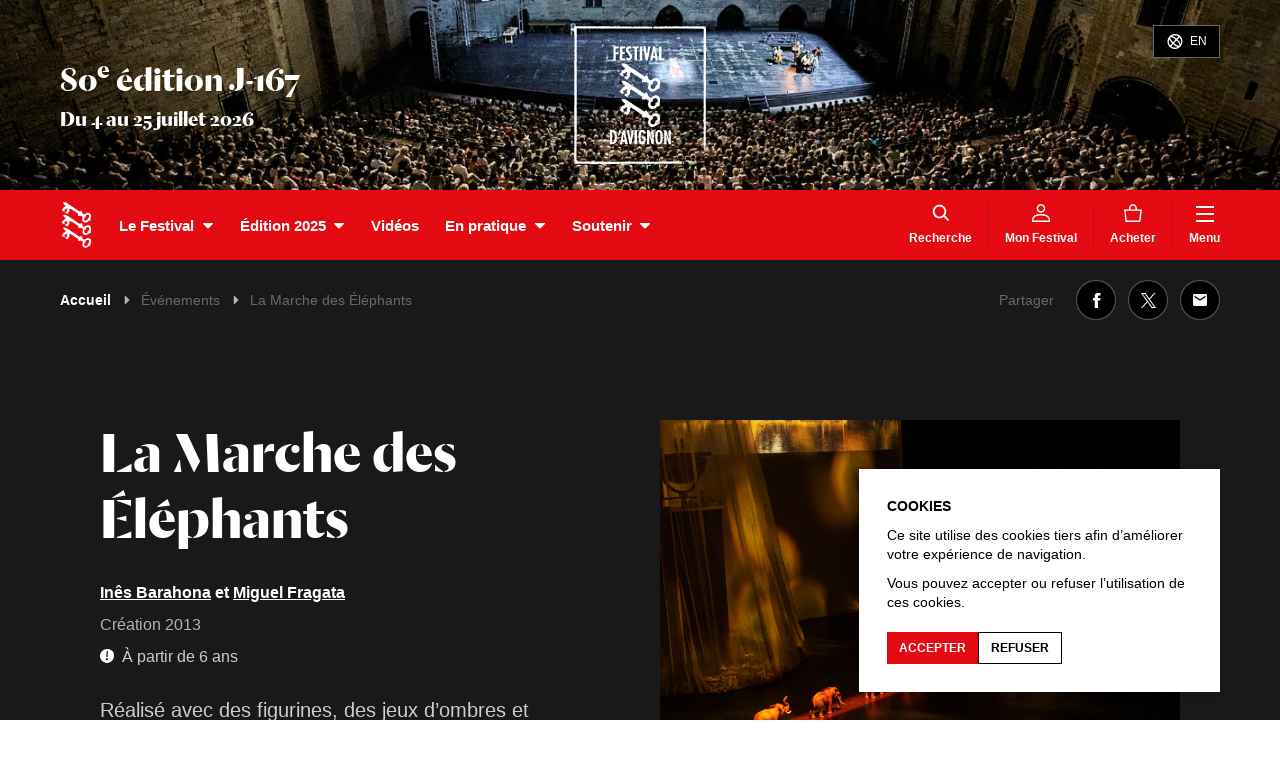

--- FILE ---
content_type: text/html; charset=UTF-8
request_url: https://festival-avignon.com/fr/evenements/la-marche-des-elephants-347959
body_size: 79909
content:
<!doctype html>
<html lang="fr" class="smoothScroll">
    <head>
        <script>
            window.dataLayer = window.dataLayer || [];
            function gtag(){dataLayer.push(arguments);}
            gtag('consent', 'default', {
                'ad_storage': "denied",
                'analytics_storage': "denied"
            });
        </script>

        
        <!-- Google tag (gtag.js) -->
        <script async src="https://www.googletagmanager.com/gtag/js?id=G-393G8FWH1F"></script>
        <script>
            window.dataLayer = window.dataLayer || [];
            function gtag(){dataLayer.push(arguments);}
            gtag('js', new Date());
            gtag('config', 'G-393G8FWH1F');
        </script>

        <meta charset="utf-8">
        <meta http-equiv="X-UA-Compatible" content="IE=edge,chrome=1">
        <meta name="viewport" content="width=device-width, initial-scale=1">

        <link rel="apple-touch-icon" sizes="180x180" href="https://festival-avignon.com/front/img/favicons/apple-touch-icon.png">
        <link rel="icon" type="image/png" sizes="32x32" href="https://festival-avignon.com/front/img/favicons/favicon-32x32.png">
        <link rel="icon" type="image/png" sizes="16x16" href="https://festival-avignon.com/front/img/favicons/favicon-16x16.png">
        <link rel="manifest" href="https://festival-avignon.com/front/img/favicons/site.webmanifest">
        <link rel="mask-icon" href="https://festival-avignon.com/front/img/favicons/safari-pinned-tab.svg" color="#e41513">

        <meta name="msapplication-TileColor" content="#ffffff">
        <meta name="theme-color" content="#ffffff">

        <title>La Marche des &Eacute;l&eacute;phants | Festival d'Avignon</title>
<meta name="description" content="R&eacute;alis&eacute; avec des figurines, des jeux d&rsquo;ombres et beaucoup de d&eacute;licatesse, le spectacle propose un cheminement sensible pour approcher le myst&egrave;re de la mort et la perte d&rsquo;un &ecirc;tre cher.">
<link rel="canonical" href="https://festival-avignon.com/fr/evenements/la-marche-des-elephants-347959"/>
<meta name="robots" content="all">
<meta property="og:title" content="La Marche des &Eacute;l&eacute;phants" />
<meta property="og:description" content="R&eacute;alis&eacute; avec des figurines, des jeux d&rsquo;ombres et beaucoup de d&eacute;licatesse, le spectacle propose un cheminement sensible pour approcher le myst&egrave;re de la mort et la perte d&rsquo;un &ecirc;tre cher." />
<meta property="og:type" content="article" />
<meta property="og:locale" content="fr" />
<meta property="og:locale:alternate" content="en" />
<meta property="og:url" content="https://festival-avignon.com/fr/evenements/la-marche-des-elephants-347959" />
<meta property="og:site_name" content="Festival d'Avignon" />
<meta property="og:image" content="https://festival-avignon.com/storage/image/62/347962_65250e3f59598.jpeg" />
<meta property="og:image:height" content="1227" />
<meta property="og:image:width" content="1840" />

<meta name="twitter:card" content="summary" />
<meta name="twitter:site" content="@festivalavignon" />
<meta name="twitter:title" content="La Marche des &Eacute;l&eacute;phants" />
<meta name="twitter:description" content="R&eacute;alis&eacute; avec des figurines, des jeux d&rsquo;ombres et beaucoup de d&eacute;licatesse, le spectacle propose un cheminement sensible pour approcher le myst&egrave;re de la mort et la perte d&rsquo;un &ecirc;tre cher." />
<script type="application/ld+json">{"@context":"https:\/\/schema.org","@type":"WebPage","name":"La Marche des &Eacute;l&eacute;phants","description":"R&eacute;alis&eacute; avec des figurines, des jeux d&rsquo;ombres et beaucoup de d&eacute;licatesse, le spectacle propose un cheminement sensible pour approcher le myst&egrave;re de la mort et la perte d&rsquo;un &ecirc;tre cher.","url":"https:\/\/festival-avignon.com\/fr\/evenements\/la-marche-des-elephants-347959","image":"[\"\\\/front\\\/img\\\/contenu\\\/partage.png\",\"https:\\\/\\\/festival-avignon.com\\\/storage\\\/image\\\/62\\\/347962_65250e3f59598.jpeg\"]"}</script>

        <link rel="stylesheet" href="https://festival-avignon.com/front/css/app-front.css?id=cd3b04aa6038ea7a94ec">

        <style type="text/css">
                                                                                                                </style>

        <script data-cache="static" data-type="text/javascript" data-path="/js/config.js">
            window.config = {"id":3,"type":"web_config","active":1,"showTickets":1,"showRepresentations":1,"hideNoMoreTickets":0,"showBannerPopup":0,"showQrCodes":1,"banner":{"name":"3_688739904d6d3.jpeg","path":"storage\/image\/3\/3_688739904d6d3.jpeg","pathRaw":"image\/3\/3_688739904d6d3.jpeg","url":"https:\/\/festival-avignon.com\/storage\/image\/3\/3_688739904d6d3.jpeg","extension":"jpeg","size":73427,"height":260,"width":2000},"bigBannerPortrait":{"name":"3_688739904e4f8.jpeg","path":"storage\/image\/3\/3_688739904e4f8.jpeg","pathRaw":"image\/3\/3_688739904e4f8.jpeg","url":"https:\/\/festival-avignon.com\/storage\/image\/3\/3_688739904e4f8.jpeg","extension":"jpeg","size":236017,"height":2000,"width":1500},"bigBannerLandscape":{"name":"3_688739904f943.jpeg","path":"storage\/image\/3\/3_688739904f943.jpeg","pathRaw":"image\/3\/3_688739904f943.jpeg","url":"https:\/\/festival-avignon.com\/storage\/image\/3\/3_688739904f943.jpeg","extension":"jpeg","size":353405,"height":1800,"width":3200},"bannerCredits":"","edition":{"id":350961,"type":"edition","code":"2026.1","name":"80e \u00e9dition","dateLabel":"Du 4 au 25 juillet 2026","year":"","number":"","date":{"begin":"2026-07-04 00:00:00","end":"2026-07-25 00:00:00"},"dateSummary":"2026-07-04 00:00:00","datePeriod":"morning","barTicketTitle":"","barTicketComment":"","barTicketDateLabel":"","banner":{"name":"350961_6943fc926045d.jpeg","path":"storage\/image\/61\/350961_6943fc926045d.jpeg","pathRaw":"image\/61\/350961_6943fc926045d.jpeg","url":"https:\/\/festival-avignon.com\/storage\/image\/61\/350961_6943fc926045d.jpeg","extension":"jpeg","size":202941,"height":260,"width":2000},"bigBannerPortrait":{"name":"350961_6943fc926227e.jpeg","path":"storage\/image\/61\/350961_6943fc926227e.jpeg","pathRaw":"image\/61\/350961_6943fc926227e.jpeg","url":"https:\/\/festival-avignon.com\/storage\/image\/61\/350961_6943fc926227e.jpeg","extension":"jpeg","size":249300,"height":2000,"width":1500},"bigBannerLandscape":{"name":"350961_6943fc9264400.jpeg","path":"storage\/image\/61\/350961_6943fc9264400.jpeg","pathRaw":"image\/61\/350961_6943fc9264400.jpeg","url":"https:\/\/festival-avignon.com\/storage\/image\/61\/350961_6943fc9264400.jpeg","extension":"jpeg","size":373161,"height":1800,"width":3200},"menuBackgroundColor":null,"menuTextColor":null,"menuTextColorAlt":null,"bannerBackgroundColor":null,"bannerTextColor":null,"isRecent":0,"bannerCredits":"","_types":{"code":"identifier","name":"text","dateLabel":"text","year":"string","number":"string","date":"schedule","dateSummary":"string","datePeriod":"string","barTicketTitle":"text","barTicketComment":"text","barTicketDateLabel":"text","banner":"fileImage","bigBannerPortrait":"fileImage","bigBannerLandscape":"fileImage","menuBackgroundColor":"string","menuTextColor":"string","menuTextColorAlt":"string","bannerBackgroundColor":"string","bannerTextColor":"string","isRecent":"flag","bannerCredits":"text"}},"fullMenu":[{"id":500,"type":"menu_item","title":"Accueil","titleSlug":"accueil","target":"\/fr","code":"home","children":[],"external":null,"_types":{"title":"text","titleSlug":"text","target":"text","code":"string","children":"relationMany","external":"flag"}},{"id":501,"type":"menu_item","title":"Actualit\u00e9s","titleSlug":"actualites","target":"\/fr\/actualites","code":"","children":[],"external":0,"_types":{"title":"text","titleSlug":"text","target":"text","code":"string","children":"relationMany","external":"flag"}},{"id":503,"type":"menu_item","title":"Vid\u00e9os","titleSlug":"videos","target":"\/fr\/videos","code":"","children":[],"external":0,"_types":{"title":"text","titleSlug":"text","target":"text","code":"string","children":"relationMany","external":"flag"}},{"id":702,"type":"menu_item","title":"Le Festival","titleSlug":"le-festival","target":"","code":"","children":[{"id":506,"type":"menu_item","title":"Histoire et archives","titleSlug":"histoire-et-archives","target":"\/fr\/archives","_types":{"title":"text","titleSlug":"text","target":"text"}},{"id":610,"type":"page","title":"\u00c9quipe","titleSlug":"equipe","target":"\/fr\/equipe-festival-610","_types":{"title":"text","titleSlug":"text","target":"text"}},{"id":507,"type":"menu_item","title":"Avec les publics","titleSlug":"avec-les-publics","target":"\/fr\/actions","_types":{"title":"text","titleSlug":"text","target":"text"}},{"id":611,"type":"page","title":"Productions","titleSlug":"productions","target":"\/fr\/plateforme-pro-611","_types":{"title":"text","titleSlug":"text","target":"text"}},{"id":15917,"type":"page","title":"La FabricA","titleSlug":"la-fabrica","target":"\/fr\/la-fabrica-15917","_types":{"title":"text","titleSlug":"text","target":"text"}},{"id":15964,"type":"menu_item","title":"Lieux","titleSlug":"lieux","target":"\/fr\/lieux","_types":{"title":"text","titleSlug":"text","target":"text"}},{"id":15948,"type":"page","title":"(\u00c9co)responsable et solidaire","titleSlug":"eco-responsable-et-solidaire","target":"\/fr\/responsable-15948","_types":{"title":"text","titleSlug":"text","target":"text"}},{"id":613,"type":"page","title":"Partenaires et m\u00e9c\u00e8nes","titleSlug":"partenaires-et-mecenes","target":"\/fr\/partenaires-et-mecenes-613","_types":{"title":"text","titleSlug":"text","target":"text"}}],"external":0,"_types":{"title":"text","titleSlug":"text","target":"text","code":"string","children":"relationMany","external":"flag"}},{"id":351867,"type":"menu_item","title":"\u00c9dition 2025","titleSlug":"edition-2025","target":"\/fr\/edition-2025\/programmation\/par-categorie?cat=1001","code":"","children":[{"id":354599,"type":"menu_item","title":"Programme","titleSlug":"programme","target":"\/fr\/edition-2025\/programmation\/par-categorie?cat=1001","_types":{"title":"text","titleSlug":"text","target":"text"}},{"id":351872,"type":"page","title":"Artiste complice","titleSlug":"artiste-complice","target":"\/fr\/artiste-complice-2025-351872","_types":{"title":"text","titleSlug":"text","target":"text"}},{"id":351876,"type":"page","title":"Langue invit\u00e9e","titleSlug":"langue-invitee","target":"\/fr\/langue-invite-2025-351876","_types":{"title":"text","titleSlug":"text","target":"text"}},{"id":352133,"type":"page","title":"Premi\u00e8re fois","titleSlug":"premiere-fois","target":"\/fr\/premi\u00e8re-fois-2025-352133","_types":{"title":"text","titleSlug":"text","target":"text"}},{"id":352129,"type":"page","title":"Transmission Impossible","titleSlug":"transmission-impossible","target":"\/fr\/transmission-impossible-352129","_types":{"title":"text","titleSlug":"text","target":"text"}},{"id":351877,"type":"page","title":"Caf\u00e9 des id\u00e9es","titleSlug":"cafe-des-idees","target":"\/fr\/cafe-des-idees-2025-351877","_types":{"title":"text","titleSlug":"text","target":"text"}},{"id":352454,"type":"page","title":"Territoires cin\u00e9matographiques","titleSlug":"territoires-cinematographiques","target":"\/fr\/territoires-cinematographiques-2025-352454","_types":{"title":"text","titleSlug":"text","target":"text"}}],"external":0,"_types":{"title":"text","titleSlug":"text","target":"text","code":"string","children":"relationMany","external":"flag"}},{"id":700,"type":"menu_item","title":"En pratique","titleSlug":"en-pratique","target":"","code":"","children":[{"id":601,"type":"page","title":"Comment r\u00e9server ?","titleSlug":"comment-reserver","target":"\/fr\/billetterie-601","_types":{"title":"text","titleSlug":"text","target":"text"}},{"id":602,"type":"page","title":"Accessibilit\u00e9","titleSlug":"accessibilite","target":"\/fr\/accessibilite-602","_types":{"title":"text","titleSlug":"text","target":"text"}},{"id":600,"type":"page","title":"Pr\u00e9parez votre venue","titleSlug":"preparez-votre-venue","target":"\/fr\/preparez-votre-venue-600","_types":{"title":"text","titleSlug":"text","target":"text"}},{"id":505,"type":"menu_item","title":"Plan","titleSlug":"plan","target":"\/fr\/acces","_types":{"title":"text","titleSlug":"text","target":"text"}},{"id":604,"type":"page","title":"FAQ","titleSlug":"faq","target":"\/fr\/faq-604","_types":{"title":"text","titleSlug":"text","target":"text"}},{"id":603,"type":"page","title":"Librairie \u2013 boutique","titleSlug":"librairie-\u2013-boutique","target":"\/fr\/librairie-boutique-603","_types":{"title":"text","titleSlug":"text","target":"text"}},{"id":15931,"type":"page","title":"Presse","titleSlug":"presse","target":"\/fr\/presse-15931","_types":{"title":"text","titleSlug":"text","target":"text"}}],"external":0,"_types":{"title":"text","titleSlug":"text","target":"text","code":"string","children":"relationMany","external":"flag"}},{"id":350993,"type":"menu_item","title":"Soutenir","titleSlug":"soutenir","target":"","code":"","children":[{"id":350989,"type":"page","title":"Pourquoi ?","titleSlug":"pourquoi","target":"\/fr\/pourquoi-soutenir-350989","_types":{"title":"text","titleSlug":"text","target":"text"}},{"id":350931,"type":"page","title":"Particuliers","titleSlug":"particuliers","target":"\/fr\/particuliers-350931","_types":{"title":"text","titleSlug":"text","target":"text"}},{"id":350983,"type":"page","title":"Entreprises ou fondations","titleSlug":"entreprises-ou-fondations","target":"\/fr\/entreprises-ou-fondations-350983","_types":{"title":"text","titleSlug":"text","target":"text"}}],"external":0,"_types":{"title":"text","titleSlug":"text","target":"text","code":"string","children":"relationMany","external":"flag"}}],"mainMenu":[{"id":702,"type":"menu_item","title":"Le Festival","titleSlug":"le-festival","target":"","code":"","children":[{"id":506,"type":"menu_item","title":"Histoire et archives","titleSlug":"histoire-et-archives","target":"\/fr\/archives","_types":{"title":"text","titleSlug":"text","target":"text"}},{"id":610,"type":"page","title":"\u00c9quipe","titleSlug":"equipe","target":"\/fr\/equipe-festival-610","_types":{"title":"text","titleSlug":"text","target":"text"}},{"id":507,"type":"menu_item","title":"Avec les publics","titleSlug":"avec-les-publics","target":"\/fr\/actions","_types":{"title":"text","titleSlug":"text","target":"text"}},{"id":611,"type":"page","title":"Productions","titleSlug":"productions","target":"\/fr\/plateforme-pro-611","_types":{"title":"text","titleSlug":"text","target":"text"}},{"id":15917,"type":"page","title":"La FabricA","titleSlug":"la-fabrica","target":"\/fr\/la-fabrica-15917","_types":{"title":"text","titleSlug":"text","target":"text"}},{"id":15964,"type":"menu_item","title":"Lieux","titleSlug":"lieux","target":"\/fr\/lieux","_types":{"title":"text","titleSlug":"text","target":"text"}},{"id":15948,"type":"page","title":"(\u00c9co)responsable et solidaire","titleSlug":"eco-responsable-et-solidaire","target":"\/fr\/responsable-15948","_types":{"title":"text","titleSlug":"text","target":"text"}},{"id":613,"type":"page","title":"Partenaires et m\u00e9c\u00e8nes","titleSlug":"partenaires-et-mecenes","target":"\/fr\/partenaires-et-mecenes-613","_types":{"title":"text","titleSlug":"text","target":"text"}}],"_types":{"title":"text","titleSlug":"text","target":"text","code":"string","children":"relationMany"}},{"id":351867,"type":"menu_item","title":"\u00c9dition 2025","titleSlug":"edition-2025","target":"\/fr\/edition-2025\/programmation\/par-categorie?cat=1001","code":"","children":[{"id":354599,"type":"menu_item","title":"Programme","titleSlug":"programme","target":"\/fr\/edition-2025\/programmation\/par-categorie?cat=1001","_types":{"title":"text","titleSlug":"text","target":"text"}},{"id":351872,"type":"page","title":"Artiste complice","titleSlug":"artiste-complice","target":"\/fr\/artiste-complice-2025-351872","_types":{"title":"text","titleSlug":"text","target":"text"}},{"id":351876,"type":"page","title":"Langue invit\u00e9e","titleSlug":"langue-invitee","target":"\/fr\/langue-invite-2025-351876","_types":{"title":"text","titleSlug":"text","target":"text"}},{"id":352133,"type":"page","title":"Premi\u00e8re fois","titleSlug":"premiere-fois","target":"\/fr\/premi\u00e8re-fois-2025-352133","_types":{"title":"text","titleSlug":"text","target":"text"}},{"id":352129,"type":"page","title":"Transmission Impossible","titleSlug":"transmission-impossible","target":"\/fr\/transmission-impossible-352129","_types":{"title":"text","titleSlug":"text","target":"text"}},{"id":351877,"type":"page","title":"Caf\u00e9 des id\u00e9es","titleSlug":"cafe-des-idees","target":"\/fr\/cafe-des-idees-2025-351877","_types":{"title":"text","titleSlug":"text","target":"text"}},{"id":352454,"type":"page","title":"Territoires cin\u00e9matographiques","titleSlug":"territoires-cinematographiques","target":"\/fr\/territoires-cinematographiques-2025-352454","_types":{"title":"text","titleSlug":"text","target":"text"}}],"_types":{"title":"text","titleSlug":"text","target":"text","code":"string","children":"relationMany"}},{"id":503,"type":"menu_item","title":"Vid\u00e9os","titleSlug":"videos","target":"\/fr\/videos","code":"","children":[],"_types":{"title":"text","titleSlug":"text","target":"text","code":"string","children":"relationMany"}},{"id":700,"type":"menu_item","title":"En pratique","titleSlug":"en-pratique","target":"","code":"","children":[{"id":601,"type":"page","title":"Comment r\u00e9server ?","titleSlug":"comment-reserver","target":"\/fr\/billetterie-601","_types":{"title":"text","titleSlug":"text","target":"text"}},{"id":602,"type":"page","title":"Accessibilit\u00e9","titleSlug":"accessibilite","target":"\/fr\/accessibilite-602","_types":{"title":"text","titleSlug":"text","target":"text"}},{"id":600,"type":"page","title":"Pr\u00e9parez votre venue","titleSlug":"preparez-votre-venue","target":"\/fr\/preparez-votre-venue-600","_types":{"title":"text","titleSlug":"text","target":"text"}},{"id":505,"type":"menu_item","title":"Plan","titleSlug":"plan","target":"\/fr\/acces","_types":{"title":"text","titleSlug":"text","target":"text"}},{"id":604,"type":"page","title":"FAQ","titleSlug":"faq","target":"\/fr\/faq-604","_types":{"title":"text","titleSlug":"text","target":"text"}},{"id":603,"type":"page","title":"Librairie \u2013 boutique","titleSlug":"librairie-\u2013-boutique","target":"\/fr\/librairie-boutique-603","_types":{"title":"text","titleSlug":"text","target":"text"}},{"id":15931,"type":"page","title":"Presse","titleSlug":"presse","target":"\/fr\/presse-15931","_types":{"title":"text","titleSlug":"text","target":"text"}}],"_types":{"title":"text","titleSlug":"text","target":"text","code":"string","children":"relationMany"}},{"id":350993,"type":"menu_item","title":"Soutenir","titleSlug":"soutenir","target":"","code":"","children":[{"id":350989,"type":"page","title":"Pourquoi ?","titleSlug":"pourquoi","target":"\/fr\/pourquoi-soutenir-350989","_types":{"title":"text","titleSlug":"text","target":"text"}},{"id":350931,"type":"page","title":"Particuliers","titleSlug":"particuliers","target":"\/fr\/particuliers-350931","_types":{"title":"text","titleSlug":"text","target":"text"}},{"id":350983,"type":"page","title":"Entreprises ou fondations","titleSlug":"entreprises-ou-fondations","target":"\/fr\/entreprises-ou-fondations-350983","_types":{"title":"text","titleSlug":"text","target":"text"}}],"_types":{"title":"text","titleSlug":"text","target":"text","code":"string","children":"relationMany"}}],"additionalMenu":[{"id":348364,"type":"menu_item","title":"Acheter","titleSlug":"acheter","target":"\/fr\/billetterie","code":"panier","external":0,"_types":{"title":"text","titleSlug":"text","target":"text","code":"string","external":"flag"}}],"footerMenu":[{"id":602,"type":"page","title":"Accessibilit\u00e9","titleSlug":"accessibilite","target":"\/fr\/accessibilite-602","code":null,"external":null,"_types":{"title":"text","titleSlug":"text","target":"text","code":"string","external":"flag"}},{"id":34122,"type":"menu_item","title":"Espace presse","titleSlug":"espace-presse","target":"\/fr\/presse\/","code":"","external":0,"_types":{"title":"text","titleSlug":"text","target":"text","code":"string","external":"flag"}},{"id":604,"type":"page","title":"FAQ","titleSlug":"faq","target":"\/fr\/faq-604","code":null,"external":null,"_types":{"title":"text","titleSlug":"text","target":"text","code":"string","external":"flag"}},{"id":34123,"type":"menu_item","title":"Espace production","titleSlug":"espace-production","target":"\/fr\/production","code":"","external":0,"_types":{"title":"text","titleSlug":"text","target":"text","code":"string","external":"flag"}},{"id":615,"type":"page","title":"Recrutements et appels d\u0027offre","titleSlug":"recrutements-et-appels-d-offre","target":"\/fr\/recrutement-appel-offres-615","code":null,"external":null,"_types":{"title":"text","titleSlug":"text","target":"text","code":"string","external":"flag"}},{"id":67573,"type":"menu_item","title":"Espace compagnies","titleSlug":"espace-compagnies","target":"\/fr\/compagnies\/","code":"companies","external":0,"_types":{"title":"text","titleSlug":"text","target":"text","code":"string","external":"flag"}},{"id":616,"type":"page","title":"Mentions l\u00e9gales","titleSlug":"mentions-legales","target":"\/fr\/mentions-legales-616","code":null,"external":null,"_types":{"title":"text","titleSlug":"text","target":"text","code":"string","external":"flag"}},{"id":617,"type":"page","title":"Cr\u00e9dits","titleSlug":"credits","target":"\/fr\/credits-617","code":null,"external":null,"_types":{"title":"text","titleSlug":"text","target":"text","code":"string","external":"flag"}},{"id":614,"type":"page","title":"Publications et t\u00e9l\u00e9chargements","titleSlug":"publications-et-telechargements","target":"\/fr\/publications-614","code":null,"external":null,"_types":{"title":"text","titleSlug":"text","target":"text","code":"string","external":"flag"}},{"id":508,"type":"menu_item","title":"Spectacles en tourn\u00e9e","titleSlug":"spectacles-en-tournee","target":"\/fr\/en-tournee","code":"","external":0,"_types":{"title":"text","titleSlug":"text","target":"text","code":"string","external":"flag"}}],"footerDocument":[],"app_link_ios":"https:\/\/apps.apple.com\/fr\/app\/festival-davignon\/id1454005763","app_link_android":"https:\/\/play.google.com\/store\/apps\/details?id=com.festivalavignon.app\u0026hl=fr","_types":{"active":"flag","showTickets":"flag","showRepresentations":"flag","hideNoMoreTickets":"flag","showBannerPopup":"flag","showQrCodes":"flag","banner":"fileImage","bigBannerPortrait":"fileImage","bigBannerLandscape":"fileImage","bannerCredits":"text","edition":"relationOne","fullMenu":"relationMany","mainMenu":"relationMany","additionalMenu":"relationMany","footerMenu":"relationMany","footerDocument":"relationOne","app_link_ios":"string","app_link_android":"string"}};
            window.siteUrl = "https://festival-avignon.com/";
            window.routes = {"home":"{locale?}","fr.document.download":"fr\/telechargements\/{slug}","fr.articles":"fr\/actualites","fr.article":"fr\/actualites\/{slug}-{id}","fr.archives":"fr\/archives","fr.edition":"fr\/edition-{year}","fr.edition.event":"fr\/edition-{year}\/programmation\/{slug}-{id}","fr.edition.program":"fr\/edition-{year}\/programmation\/{tab?}","fr.event":"fr\/evenements\/{slug}-{id}","fr.":"fr\/{fallbackPlaceholder}","fr.artist":"fr\/artistes\/{slug}-{id}","fr.artist.events":"fr\/artistes\/{slug}-{id}\/evenements","fr.places":"fr\/lieux","fr.place":"fr\/lieux\/{slug}-{id}","fr.place.events":"fr\/lieux\/{slug}-{id}\/evenements","fr.projects":"fr\/actions","fr.project":"fr\/actions\/{slug}-{id}","fr.multimedia":"fr\/audiovisuel\/{slug}-{id}","fr.multimedias":"fr\/audiovisuel\/{tab?}","fr.press-space":"fr\/presse\/{year?}","fr.production-space":"fr\/production","fr.companies-space":"fr\/compagnies","fr.programmer-space":"fr\/programmateur","fr.team-space":"fr\/equipe","fr.pricings":"fr\/tarifs","fr.access":"fr\/acces","fr.search":"fr\/rechercher","fr.login":"fr\/login","fr.logout":"fr\/logout","fr.purchases":"fr\/achats","fr.tickets-detail":"fr\/achats\/detail\/{itemId}","fr.favorites":"fr\/favoris","fr.tours":"fr\/en-tournee","fr.rsi.account":"fr\/compte","fr.rsi.article":"fr\/billetterie\/article","fr.rsi.documents":"fr\/documents","fr.rsi.event":"fr\/billetterie\/acheter","fr.rsi.events":"fr\/billetterie","fr.rsi.forgotten_password":"fr\/mot-de-passe-perdu","fr.rsi.newsletter":"fr\/newsletter","fr.rsi.purchases":"fr\/historique-des-achats","fr.rsi.upcoming":"fr\/evenements-a-venir","fr.rsi.register":"fr\/inscription","fr.rsi.shop":"fr\/boutique","fr.rsi.sponsorship":"fr\/mecenat","fr.rsi.subscriptions":"fr\/abonnements","fr.rsi.cards":"fr\/cartes","fr.rsi.gift":"fr\/cadeau","fr.page":"fr\/{slug}-{id}","en.document.download":"en\/downloads\/{slug}","en.articles":"en\/news","en.article":"en\/news\/{slug}-{id}","en.archives":"en\/archives","en.edition":"en\/edition-{year}","en.edition.event":"en\/edition-{year}\/programme\/{slug}-{id}","en.edition.program":"en\/edition-{year}\/programme\/{tab?}","en.event":"en\/events\/{slug}-{id}","en.":"en\/{fallbackPlaceholder}","en.artist":"en\/artists\/{slug}-{id}","en.artist.events":"en\/artists\/{slug}-{id}\/events","en.places":"en\/venues","en.place":"en\/venues\/{slug}-{id}","en.place.events":"en\/venues\/{slug}-{id}\/events","en.projects":"en\/actions","en.project":"en\/actions\/{slug}-{id}","en.multimedia":"en\/audiovisual\/{slug}-{id}","en.multimedias":"en\/audiovisual\/{tab?}","en.press-space":"en\/press\/{year?}","en.production-space":"en\/production","en.companies-space":"en\/companies","en.programmer-space":"en\/programmer","en.team-space":"en\/team","en.pricings":"en\/pricings","en.access":"en\/access","en.search":"en\/search","en.login":"en\/login","en.logout":"en\/logout","en.purchases":"en\/purchases","en.tickets-detail":"en\/purchases\/detail\/{itemId}","en.favorites":"en\/favorites","en.tours":"en\/on-tour","en.rsi.account":"en\/account","en.rsi.article":"en\/store\/article","en.rsi.documents":"en\/documents","en.rsi.event":"en\/store\/buy","en.rsi.events":"en\/store","en.rsi.forgotten_password":"en\/forgotten-password","en.rsi.newsletter":"en\/newsletter","en.rsi.purchases":"en\/purchases-history","en.rsi.upcoming":"en\/upcoming-events","en.rsi.register":"en\/register","en.rsi.shop":"en\/shop","en.rsi.sponsorship":"en\/sponsorship","en.rsi.subscriptions":"en\/subscriptions","en.rsi.cards":"en\/cards","en.rsi.gift":"en\/gift","en.page":"en\/{slug}-{id}"};
            window.protectedUrls = ["https:\/\/festival-avignon.com\/fr\/achats","https:\/\/festival-avignon.com\/fr\/favoris"];
            window.user = null;
            window.favs = [];
            window.counters = {"tickets":0,"favs":0};
            window.recentEdition = {"id":350961,"type":"edition","code":"2026.1","name":"80e \u00e9dition","dateLabel":"Du 4 au 25 juillet 2026","year":"","number":"","date":{"begin":"2026-07-04 00:00:00","end":"2026-07-25 00:00:00"},"dateSummary":"2026-07-04 00:00:00","datePeriod":"morning","barTicketTitle":"","barTicketComment":"","barTicketDateLabel":"","banner":{"name":"350961_6943fc926045d.jpeg","path":"storage\/image\/61\/350961_6943fc926045d.jpeg","pathRaw":"image\/61\/350961_6943fc926045d.jpeg","url":"https:\/\/festival-avignon.com\/storage\/image\/61\/350961_6943fc926045d.jpeg","extension":"jpeg","size":202941,"height":260,"width":2000},"bigBannerPortrait":{"name":"350961_6943fc926227e.jpeg","path":"storage\/image\/61\/350961_6943fc926227e.jpeg","pathRaw":"image\/61\/350961_6943fc926227e.jpeg","url":"https:\/\/festival-avignon.com\/storage\/image\/61\/350961_6943fc926227e.jpeg","extension":"jpeg","size":249300,"height":2000,"width":1500},"bigBannerLandscape":{"name":"350961_6943fc9264400.jpeg","path":"storage\/image\/61\/350961_6943fc9264400.jpeg","pathRaw":"image\/61\/350961_6943fc9264400.jpeg","url":"https:\/\/festival-avignon.com\/storage\/image\/61\/350961_6943fc9264400.jpeg","extension":"jpeg","size":373161,"height":1800,"width":3200},"menuBackgroundColor":null,"menuTextColor":null,"menuTextColorAlt":null,"bannerBackgroundColor":null,"bannerTextColor":null,"isRecent":0,"bannerCredits":"","_types":{"code":"identifier","name":"text","dateLabel":"text","year":"string","number":"string","date":"schedule","dateSummary":"string","datePeriod":"string","barTicketTitle":"text","barTicketComment":"text","barTicketDateLabel":"text","banner":"fileImage","bigBannerPortrait":"fileImage","bigBannerLandscape":"fileImage","menuBackgroundColor":"string","menuTextColor":"string","menuTextColorAlt":"string","bannerBackgroundColor":"string","bannerTextColor":"string","isRecent":"flag","bannerCredits":"text"}};
            window.isProduction = true;
            window.rsiDomain = "https:\/\/billetterie.festival-avignon.com";
        </script>

        <script>
            window.messages = {"fr":{"cookies-text":"\u003Cp\u003ECe site utilise des cookies tiers afin d\u2019am\u00e9liorer votre exp\u00e9rience de navigation.\u003C\/p\u003E\u003Cp\u003EVous pouvez accepter ou refuser l\u2019utilisation de ces cookies.\u003C\/p\u003E","cookies-consent-grant":"\u003Cp\u003EAccepter\u003C\/p\u003E","cookies-consent-deny":"\u003Cp\u003ERefuser\u003C\/p\u003E","event-no-more-ticket-button":"\u003Cp\u003EPlaces temporairement indisponibles. Rendez-vous au guichet du clo\u00eetre Saint-Louis \u00e0 10h ou sur les lieux de spectacles 1h avant le d\u00e9but de la repr\u00e9sentation. \u003C\/p\u003E","agenda-invitation-message":"\u003Cp\u003ELes invitations sont \u00e0 retirer sur place 1 heure avant la repr\u00e9sentation\u003C\/p\u003E","agenda-invitation-message-short":"\u003Cp\u003E\u00c0 retirer sur place\u003C\/p\u003E"}};
        </script>

        <script src="https://festival-avignon.com/front/js/manifest.js?id=3c768977c2574a34506e"></script>
        <script src="https://festival-avignon.com/front/js/vendor.js?id=87f795b0694bc3acc0ff"></script>
        <script src="https://festival-avignon.com/front/js/app-front.js?id=952c7ed13f188ba86608" defer></script>

        <script>
            (function () {
                var fs = document.createElement("script");
                fs.setAttribute("src", "https://cdn.facil-iti.app/tags/faciliti-tag.min.js");
                fs.dataset.applicationIdentifier = "31c874ac-a4ae-11ea-8091-0242ac130002";
                document.head.appendChild(fs);
            }());
        </script>

        <script>
            function socialClick(network){
                gtag('event', 'social_click', {
                    event_category: 'Social',
                    event_label: 'Click sur une vignette du social wall : '+ network
                })
            }
        </script>

    </head>


    <body class="has__edition" >
        <div id="app">
            
                         <div id="banner__image" class="banner_straight hide_mob banner-bg-color banner-text-color" role="banner">
        <div class="wrap">
                            <p class="banner__title">
                                        <span>80<sup class="lowercase">e</sup> édition</span>
                                        <span class="banner__title_counter"><abbr title="Dans -167 jours">J-167</abbr></span>
                                        <span class="banner__date_label">
                        Du 4 au 25 juillet 2026
                    </span>
                </p>
            
            <div class="logo-cadre"><svg class="" height="330.8" viewBox="0 0 316.6 330.8" width="316.6"><path d="m107.7 262.7c-1.7-.1-2.2-.8-1.9-2.4.7-3.1 1.7-6 2.1-9.2.1-.5.4-.8.4-1.3 0-.4.4-.7 1-.5l2.8.9c.8.2.9.6.6 1.4-1 3.1-2.5 6.1-3.6 9.3-.2.6-.2 1.8-1.4 1.8zm-4.9.4-.6-3.6c-.4-2.8-1-5.4-3-7.6-2-2-4.5-2.1-7-2.3-1.6 0-3.2.3-4.7-.1-.9-.3-1.5.1-1.4 1 .3 1.6 0 3.2 0 4.9 0 2.6.3 5.2.2 7.8v7.5c-.1 3.8 0 7.6-.2 11.4 0 .8.3 1 1 1h3.4c2.5.2 5-.2 7.3-1.3 2-1 3.2-3 3.9-5 1.2-4 .9-8.2 1.3-12.3zm-7 13.7c-.4.7-3 1.8-3.8 1.7-.6 0-.6-.4-.6-.8v-3.2c.2-1.7-.3-3.6 0-5.5.5-2.4.2-4.8.1-7.2 0-2.1.3-4.2 0-6.3 0-1.3.3-1.3 1.6-1 2.3.4 3 2 3.6 3.9.7 2.2.9 4.4.8 6.7l.1 4.4c0 2.6-.3 5-1.7 7.3zm217.4 16.9c-.4-.4-.7 0-1 .2-.3.3-.5 0-.7-.1-.4.2-.2.4-.1.8.3.9 1.6 1 1.6 2.2.5-.8 1.4-1 1-2-.2-.2-.4.3-.7 0 .1-.3.3-.7-.1-1zm-1.9 6c.2.6-.5 1.4.5 1.8.5.2.7-.2.8-.7.2-1-.8-.7-1.3-1.1zm.6-3.5c-.4 0-.4.4-.4.7 0 .5.5.5 1 .5.1 0 .4 0 .4-.4-.4-.2-.5-.8-1-.8zm3.1-2.4c.1-.3.7-.7.2-.9s-.8.5-1.1.9c-.3.3-.4.7.3.7l.5-.7zm-.6 11.2c-.2.3 0 .4.2.5.6.2.8-.3 1.2-1-.7.2-1.1-.2-1.4.5zm.5-8.1c-.1-.5.2-1-.5-1.4.2.6-.7 1 0 1.7l.4-.3c-.2.7.8 1.2.1 1.9l.3.3c.2 0 .5-.2.5-.3-.1-.5.4-1.1-.1-1.7zm-3.6 7.6c-.3 0-.6.2-.6.5 0 .2.3.5.6.6.3-.1.5-.3.5-.5 0-.3-.2-.6-.5-.6zm.1-5.2c.7-.5.7-.5.2-1.4-.5.5-.3 1-.2 1.4zm.4 3h-.6c-.2.4 0 .7.3 1 .1 0 .2 0 .3-.2-.2-.3.5-.6 0-.8zm1.3 1.6c-.1 0-.3 0-.3.2 0 .4.2.5.5.5s.4-.1.4-.4-.3-.3-.6-.3zm2.4-17.6c-1 0-.4.8-.7 1.2-.7.4-1.2.9-.5 1.7.5.5.7 0 .7-.3.1-.4 0-.8.3-1.1.4-.4 1.4-.8.2-1.5zm-.2 4.4v.2c0 .2.2.5.4.4l.1-.6v-.2c-.3-.2-.4 0-.5.2zm-.2 10.3h-.4c-.2.3-.3.6 0 .6.6.1.4-.3.4-.6z"/><path d="m316.4 7.9c0-1.2 0-2.3-.7-3.3l.1-.4c.1-.8 0-1.5-1-1.8 0-.1-.6-.3 0-.4.3 0 .5-.4.9-.3l.2.3c.4 0 .6-.2.6-.6-.3-.2-.3-.7-.8-.2-.5-.5-1-.6-1.6-.3-.9.4-1.8.2-2.7-.1-.3.1-.7 0-1 .2-.8.2-1.5-.3-2.3-.2l-7 .3c-.5-.2-.8.4-1.2.2l-1.3-.5h-5.9c-.7-.1-1.3-.3-2 0-.9.6-1.9-.1-2.8 0-.3-.1-.5 0-.8 0-.3.1-.8.2-1.1.1-1-.3-1.8.8-2.7 0h-1.4c-1.3.2-2.6 0-3.9 0a.8.8 0 0 0 -.7 0l-.5.1c-.6 0-1.2-.4-1.7.2-.3.1-.6.5-1 .3l-.8-.6c-.5-.1-.8-.4-1.3-.2-.6 0-1 .4-1.7.3a7 7 0 0 0 -3.3 0h-.5c-1-.3-2-.1-3-.2-.5 0-1 .4-1.6 0-.4-.2-.8-.1-1.2 0-.8-.1-1.7.6-2.4.3-1.2-.4-1.4-.1-1.2 1l-1.6-1.4c-.3 0-.5.2-.8.3-1.2.1-2.5 0-3.8-.1-2.3-.2-4.7.1-7 0-1.3-.1-2.7.2-4-.3l-1.5.4-.4.1c-.3.4.3.5.2.8-.4-.2-.2-.6-.5-.8a67 67 0 0 1 -.7-.5l-.3.3c-.2.4 0 1-.4 1.3 0-.3.3-.6 0-.8-.7-.4-1.4-.4-2.1-.5-.4 0-.8-.5-1.1 0-.4.5.3.6.4 1 0 .2.2.7-.2.9-.6.2-.3-.4-.4-.6-.1-.4-.4-.6-.7-.8-1.3-.7-2.7-.5-4-.7-.8 0-1.7-.3-2.3.8 1.8.2.5 1.5.9 2.3-.4-.3-.8-.6-.9-1.1 0-.3-.1-.6-.4-.8-.1-1.3-.3-1.4-1.5-1-.3.4-.6.3-1 0-.6-.2-1.3-.1-2-.2-.4 0-.3 1-.8.3-.3-.4-.9.2-1.1-.3h-.1c-.2-.4-.5-.7-1-.7v1c-.2.3-.5.5-1 .2-.2.2-.6 0-.9.2-.6-.7-1.3 0-2-.2 0 0 0-.1-.2 0-.2.2-.6.5-1 .2-.7-.7-1.8-.6-2.5-.3-.9.3-1.4-.1-2-.3-.3 0-.2.7-.7.5-.7 0-1.4 0-2 .5-.3.4-.6.2-.8-.2-.5-1-1-.8-1.6 0-.7.5 0 .8.4 1.3-1.1-.1-.6-1-.8-1.4-.4-.6-1-.1-1.3 0-.2.2-.2.7 0 1 .2 0 .5.1.3.4l-.6.1a1 1 0 0 1 -.7-.2c-.4.2-.2.6 0 1-.4-.4-.3-.8-.5-1l-.5-.7c.4-.2.8.1 1.1-.3-.1-.4-.3-.8-.6-1-.4-.3-.8-.4-.8.3-.6.1-1.3-.3-2 0-.3.3-.8-.2-1.1.3-.8-.6-1.6-.8-2.4 0-.4.2-.6-.7-1 0l-1.1-.2c-.7-.3-.7.4-.8.8-.3.6.2.5.5.5.4 0 .7-.2 1-.4l-.6 1.3c0-.3-.1-.5-.6-.4-.2 0-.4-.3-.6 0-.3.4.4.4.3.8-.5 0-.6.4-.6.8l-.1-.1c-.2 0-.6 0-.5-.3.6-1.5-.4-1.2-1.1-1.1-.3 0-.2.3-.3.5-.5.3-.5.9-.6 1.4-1-.9-.7-2.2-1-3.3-.2-.3-.3-.4-.7-.6-1.1-.7-1.2.3-1.4 1-.3-.3 0-1-.5-1-.7.1-.3.7-.4 1 .2.8.2.8-.3 1-.6 0-1 0-1-.9.2-.4.3-1-.3-1.2-.4 0-1-.2-1.5.3-.4.5-1 .5-1.5.2-.1-.2-.3 0-.5 0l-.6-.2c-.6-.1-1.7-.6-1.8-.4-.5.8-1 .4-1.6.3-.3-.2-.6.3-1 0-.8.1-1.6-.2-2.5 0-.5.2-1 .1-1.6.1s-1.4-.6-2 .2l-.7.8c0-.3.5-.7 0-1-.3-.3-.7-.4-1.1 0-.4.2-.8 0-1.2-.3-.2.2-.3.7-.7.3-.8-.5-1.5-.3-2.2.2 0 .2-.1.1-.2 0-.5-.4-1.3.2-1.8-.4 0-.1-.3 0-.3.2-.4 2.1-.9.4-1.3 0-.3-.3-.7 0-1-.2h-.2c-.2-.1-.4 0-.5.2-.4.1-.8 0-1.1-.2-.5.4-.9 0-1.3 0-.5.1-1 0-1.4.2-.8 0-.3.9-.8 1-.3-.1-.2-.6-.6-.7-.5-.2-.4.5-.8.4 0-.1-.4.2-.5-.2 0-.2.2-.5-.2-.7l-1 .5c-.3 0-.5-.8-1-.2 0 .1-.2.2-.4 0-.2-.5-.6-.6-1-.3-.3.1-.5.4-.9.2-1-.5-1.4.6-1.3 1 .3.8-.2.6-.6.4l-1-.3c0-.6.6-1.1 0-1.7-.6.3-.9.7-.5 1.4-2-1-2-1-2.1 1l-.1.1c-.3-.2-.4-.7-.8-.6-.6.2-.6-.3-.8-.7 0-.2.2-.6-.2-.7-.4 0-.4.4-.7.7 0-1.2-.8-.9-1.4-.8-.7 0-1.4.1-2-.1-.5-.2-1-.2-1.2.4-.3.2-.6.5-.9 0-.5-.6-1.1-.7-1.6 0-.1.2-.3.4-.4 0-.2-.4-.5-.2-.8-.2-.8-.2-1.6.2-2.3-.2h-.5c-1-.2-2-.2-3 0s-2.1.5-3.3 0c-.5-.4-1.4-.5-2 .2-.3.2-.5 0-.7 0-.9-.5-2.5-.3-3.2.5-.9.5-1-.6-1.5-.8-1.9.3-3.7-.4-5.6-.2-1.6.3-3.4-.2-4.7 1.2-.5-.2 0-.8-.5-1h-1c-.2-.1 0 .7-.5.3-1-.8-2.2-.3-3.3-.5-.4.3-.8.1-1.2 0a19 19 0 0 1 -5.1.3 74 74 0 0 0 -6.2-.2h-4.6c-.7 0-1.3.3-2 0-1.5-.6-3.1 0-4.7 0-1.9-.2-3.8.1-5.7 0-.5-.1-1 .2-1.5-.1-1.1.2-2.4.2-3.5.1-2 0-4-.2-6 .2-.1.3.2.9-.5.5l-1.4-.8c-.3.1-.1.4-.2.6 0 .1 0 .5-.3.3-.4-.8-1-1.1-2-1-.2.3-.6 0-1 .3l-1.1-.2c-1-.2-2.2.3-3.2.1s-2.1-.4-3.2-.3c-.2.1-.5 0-.7.2-1-.4-2 0-3 0-.4-.2-.9 0-1.4-.2-.6-.2-1.2.4-1.9.2-.8-.2-1.8.1-2.6-.2-1.5 0-3 0-4.6.2-.4 0-.8-.2-1.2.3-.5.3-.6-.5-1-.4-.6.3-1-.4-1.6 0l-5.2-.1c-1.2-.1-2.2.2-3.3 0h-.7v.1c-.2-.1-.4 0-.6-.2-.8.2-1.7.4-2.6.2-.6-.1-1.2-.4-1.9-.2-2.5.6-5 0-7.6 0-.2-.2-.6 0-.8-.2h-.9c-.7-.5-.7 0-.8.5v1.7c.1.6-.3 1.2.3 1.7-.6 1.2 0 2.6-.3 3.8l.1.2c.2.5 0 1 .2 1.5v.5a2 2 0 0 0 0 1.2c-.3.5-.1 1-.1 1.5v4.6c0 1.8 0 3.6-.2 5.4-.2.4.3.6.2.9.1.4.2.9 0 1.3.2 2 0 4 0 6v5.5c-.4 3.8 0 7.7-.2 11.5v6c.3 1.9-.3 3.7-.2 5.5l.2 3.6c-.1 1-.3 2.1.2 3.1a1447.9 1447.9 0 0 1 -.5 4.1l.3 2.4v1.3l-.1 4.3c-.1 1 .4 1.8-.1 2.7a2 2 0 0 0 0 1.2c.2.7-.3 1.3-.2 2 .3.4 0 .9.2 1.4-.2.9-.2 1.9 0 2.7.2 2.2-.2 4.3 0 6.4v1.9c-.1 1 .4 2 0 3-.3 1 .2 2 .1 3-.2.4 0 .8-.2 1.2 0 .4.4.6.2 1l-.1 1.2c0 1.1 0 2.2.2 3.3a4 4 0 0 0 0 1.7v.7c-.2.7 0 1.5-.2 2.2v1.4c.2.4 0 .8.2 1.2v.3c-.2.3 0 .8-.2 1.2v3c.2 1.3.3 2.6 0 3.8v1.5c-.1 2.1 0 4.2.3 6.3-.2.5.1 1-.2 1.4l-.2.5c.6 2.8 0 5.5 0 8.2 0 1-.3 2 .2 2.9v1.1c-.3 1.4.1 2.8-.1 4.2 0 .2 0 .5.2.7.3.4-.4.5-.2 1 .4.9.3 1.8.2 2.8-.2.6.1 1.3-.2 2 0 .3.2.8 0 1.2-.2.3-.2.6 0 .9v2.4l.1 5.7v6.5c0 .8 0 1.5-.2 2.2-.4.5-.1 1 0 1.6l.3.4c-.1 2.2.2 4.4-.3 6.6.3.5 0 1 .2 1.5v3.3c.4.5-.5 1-.1 1.5.3.4-.3 1 .2 1.4 0 .6-.7 1.1-.4 1.6.5 1.2.2 2.3.2 3.4-.2.4-.2.8-.3 1.3v1.2c.1 2.3-.4 4.6 0 7 .1.7.2 1.5-.3 2.3-.4.6-.1 1.2.5 1.6l.2.3c-.5 2.4.1 4.8 0 7.2-.5 1.2-.2 2.5-.3 3.8v2.7c.7 1.5.1 3 .1 4.6v1.8c0 .5 0 .9.3 1.3-.3 1.2 0 2.4 0 3.6l-.2.2a3 3 0 0 0 -.1 1.4v.4c0 .7-.1 1.3.2 1.8-.4 2.4 0 4.7 0 7-.4 1.1-.6 2.2 0 3.3v5.6 5.7c.2.4 0 .8-.2 1.2a142.7 142.7 0 0 1 0 3.1c0 1.7 0 3.5.2 5.2 0 .5 0 1-.3 1.3l.2 1.7c.2.4 0 .8 0 1.2 0 1 .2 1.8 0 2.7 0 .6.4 1.3-.4 1.7.4.7.5 1.4.5 2.1v3.8c-.2.3-.3.6-.3 1v2.1c.5.3.3.7.3 1.1 0 2.8-.2 5.5 0 8.3 0 2.5-.2 5 0 7.4-.2 1-.2 2-.1 3-.2.2-.2.6 0 .9v2.9l-.3.6-.1 1.9v.3c0 2.3.2 4.5 0 6.8.2 1.2-.1 2.5.2 3.7l.2.8.3.7c.1.5 0 .8-.2 1.2-.4.6-.7 1.4 0 2h1.2c.8-.3 1.7.2 2.4-.6.3.6.9.6 1.4.5.8-.3 1.6-.3 2.5 0 .6.2 1.3 0 1.1-1.1.3 1.6 1.5.7 2.2 1.1h.3c.7-.7 1.3.4 2 .2.2 0 .3-.2.3-.2 1.6.3 2.2-.6 2.3-2h.3l-.1 2h2.8c.4.2.8 0 1.2 0l.1-.4v-.3.3c0 .2 0 .3.2.3 1.1.3 2.2.4 3.3-.2h.6c1 .9 1.9.4 2.8.2.3-.1.6-.4 1-.1.6.4 1.3.2 2 .3.9.1 1.8-.2 2.7-.2l4.5.2c1.3 0 2.6-.1 4 .2.3.2.5 0 .7-.2l.4-.1v-.2l.4.5c1.3.2 2.6 0 4 0 3 0 6 0 9 .2.8 0 1.7 0 2.5-.5 1.3.3 2.7 0 4 .2l.9.3h.5c2.6-.4 5.1-.2 7.6-.2 2.4 0 4.8-.2 7.2.2l1.3-.2c.6-.2 1.2.1 1.7.2 2.6-.4 5.3-.2 7.9-.2h.5l2 .1c.8-.1 1.7-.2 2.5 0 1.3.2 2.7.1 4 .1 2.9 0 5.8.3 8.6-.2l.2-.3.7.1c.4-.2.9 0 1.3 0h.2a53.6 53.6 0 0 1 3.2 0l.4.3h2c.2 0 .5 0 .6-.3.6 0 1.2.3 1.7 0 1.5-.2 3-.2 4.4.2.1.1.3.1.4 0v-.3c.2-.2.1-.5 0-.7.2.2 0 .5.3.7.3.1.7-.1 1 .2 0 .2 0 .2.2 0 1.7-.6 3.5-.1 5.2-.1 2.7 0 5.4-.4 8.2-.2 1.6 0 3.2.2 4.8 0 .5.1.8-.5 1.3-.3.8.3 1.7.3 2.4.4 1.5.4 2.7-.9 4.2-.2 1 .4 2.3.2 3.4.2 1.2-.2 2.4-.3 3.6 0 1 .3 2.2-.4 3.3 0 .5-.1 1-.2 1.5 0l2-.2h.1c.7.4 1.6.2 2.3.5.2 0 .3-.1.4-.3.7.1 1.4-.4 2.1-.2.7.6 1.4.7 2.3.6 1.4-.2 2.9.1 4.2-.6h1.4c1 0 2.3-.7 3.2.3.3.3.6.3.9 0l.8-.4c.8.5 1.8-.3 2.5.5.5 0 1 0 1.3-.3h1.3c.8 0 1.6.3 2.1-.5.1-.3 0-.5 0-.8.2.3 0 .6.3.8.2 0 .1.3.2.4.3.3.6.3 1 .1.3-.2.7.2.9.1 1.5-.6 2.9-.4 4.4 0 1 .2 2-.3 3 0l1.2-.1c1.8-.3 3.7 0 5.6-.3 1 0 2 0 3.1.4.4 0 .9 0 1.2-.3.7-.7 1.3-.2 2 0 1 .4 2-.3 3-.2.3 0 .2-.5.2-.7l.1-.3.2.2c.2.6.5 1 1.3 1 1.2.2 2.4-.6 3.5.2a3 3 0 0 1 1.9 0c.6 0 1.3.2 1.8-.4h.3c.6.6 1.2.5 1.8.2.1 0 .1-.3.4-.2 1.2.7 2.5 0 3.8.2h2c1.1.2 2.3.3 3.2-.2.5-.3.8-.3 1.3-.4l.4.2c.4.5 1 .1 1.4.3.3.2.4-.4 1-.1 1.2.6 2.6.2 4 .5l.5-.4v-.3c.2 0 0 .2.2.2 1 .5 2 0 3 0 1.7.1 3.4-.2 5.1.2.3-.3.7 0 1-.3l.3-.6c.3-.4.1-.8.2-1.4.2.6-.1 1 .2 1.4.8 0 1 1.1 1.9.9l.1-.4.1.4c.7.6 1.3-.2 2-.1.6-.2 1.4.8 2-.2-.5-.6-1.4-1-1.3-2 0-.4-.3-.6-.7-.6h-.1c1-.2 1.3-.7 1.4-1.5l.3.3c1-.6.7.4 1 .8.5-.5 1-.4 1.7-.3.5-.1.4-.4.2-.8h-.6c-.7-1.1-1.7-1.1-2.7-.4v-.2c-.4-.3-1 0-1.3-.3-.6.3-1.2.7-2 .1h-.6c-1.3-.2-2.7.4-3.9.1-1.4-.3-2.5.5-3.8.4-.3 0-.1.4-.2.7-.2.2-.5.3-.8.2.2 0 .4-.2.4-.5-.3-.2-.6-.4-1-.4.3.2.1.6.3.8-.3-.2-.3-.6-.5-.8l-.5-.5c-.5.2-.8-.2-1.2-.1a1 1 0 0 0 -.3 0c-.6.1-1 .9-1.7.2a13 13 0 0 0 -6.7 0h-.2c-.8-.5-1.6-.6-2.5-.4-1.6.2-3.2-.2-4.7.2-.5 0-.9.8-1.5.2-1-.5-2-.4-3.1 0h-4.8a1 1 0 0 0 -1.2 0h-2.6a1 1 0 0 0 -.9 0v.2h-.1c0-.2-.1-.2-.2-.2h-2.4c-.7-.5-1.5-.3-2.2-.2h-.7c-.9.1-1.8-.3-2.6.4-.3.4-.5-.2-.7 0-.4.1-.8-.5-1.3-.1l-.7.1c0 .6-.2 1-.9 1h-.1v-.1c0-.3.1-.6-.1-.9-.7.3-1.5 0-2.1.4l-.2-.2h-.2c-1.4-.4-2.8-.2-4.2-.2-.5 0-.6.3-.3.7 0 .3-.3.3-.5.4-1.1 1-1.7 1-2-.1 0-.6-.3-1-1-1-.6-.4-1.5-.4-2.1-.2-1.3.5-2.6.3-3.8.2-1.3-.1-2.6.8-3.9-.2-.3-.3-.7-.3-1-.3l-3.8.3-9.3.2a11 11 0 0 0 -3.4.1c-.5-.2-1 .1-1.4-.1-1-.1-1.8.1-2.6-.3-.5.3-1 0-1.5.2l-1.7.1h-.5c-.4-.2-.8-.2-1.2 0-1.6.6-3.2-.5-4.8 0a63 63 0 0 1 -8.1-.1c-.8.2-1.6-.1-2.4.2-1 .2-2 .1-3-.3h-4.1c-3-.2-6 0-9 0-.6 0-1.4-.3-2 .1l-1.3.3c-2.3-.4-4.6-.1-7-.1h-9l-.8.2c-1-.3-1.9-.2-2.9-.2h-16.4-1.4c-.6.3-1-.2-1.7-.1-.5.2-1.1 0-1.7.2h-2.4a2 2 0 0 0 -1.2 0c-.6 0-1.4.4-1.9-.4 0-.1-.1-.2-.2 0-.8.6-1.7.3-2.6.2-.5.3-1 0-1.5.2-1-.3-2.3.1-3.4-.4-.4-.3-1 0-1.4 0h-9.2c-.5 0-1 0-1.6.3h-3.9c-1 0-1.9.3-2.8-.1-.6.2-1.3-.2-2 .1-.5.2-1-.4-1.6-.1-.8-.2-1.6.3-2.4 0-.4 0-.8.2-1.2 0-1 .3-2.1 0-3.1 0-1-.4-2-.3-3-.2a28.2 28.2 0 0 1 -6.4-.2c-1.1.4-2.2.2-3.3 0-1.3.1-2.5-.2-3.7.5-.6.1-1.3.4-1.9-.2l-.2-.3c-1.3.3-2.5-.2-3.7 0l.3-.5-.5-.2v.2l-.1.5h-5.4a5 5 0 0 0 -.7 0c-2.2.2-2.4 0-2.2-2.2 0-.4-.2-.5-.4-.7 0-2.3-.4-4.6 0-7 .1-1.7-.5-3.5 0-5.2.1-1-.2-2 0-3 .3-1-.4-2.1 0-3.3v-3.6c.3-.2.2-.4 0-.7v-11c.1-.5.2-1 0-1.5v-4.7l.1-1.2-.1-1.5c-.2-.4.2-.6.1-1-.4-1.9.1-3.8 0-5.7v-75.6c.1-1.4-.4-2.9-.1-4.2.4-2.5 0-5 .2-7.6.2-2.2-.2-4.5-.1-6.7.2-1.4-.2-2.7.1-4.1v-2c.3-.5 0-1.2.2-1.9-.5-4.5-.1-9-.2-13.6v-1.2-5.8a2 2 0 0 0 0-1.2l-.1-3c-.1-.4-.2-1 .2-1.5-.1-.6.3-1.1 0-1.7 0-.6-.4-1-.2-1.7.2-.6 0-1.2.1-1.8l-.1-2.3c.2-.5-.2-1.1.1-1.6-.2-1.6-.3-3-.2-4.6.2-.4 0-.9.2-1.3l-.1-26.3a4 4 0 0 0 0-1.7v-.2l.1-1.3c0-.1 0-.3.3-.4.4-.5 0-.8-.2-1.2v-5c.2-.4.2-.7 0-1-.7-1-.1-2 0-3.1.4-.8.3-1.6 0-2.4a33697.2 33697.2 0 0 1 -.1-11.8c-.2-2.4.2-4.8 0-7.2v-.2l-.1-2.9c.3-.3.4-.6.2-1-.3-.6-.3-1.2-.3-1.8.2-3 0-6 .2-9 .2-2.4 0-4.8 0-7.2.3-.4.2-1 0-1.4v-7.2c.2-.4.3-1 .2-1.4 0-.5 0-1-.3-1.5 0-.6-.2-1.3.2-2 .3-.2.2-.5 0-.9l-.2-.6.2-5.4c.1-.1.2-.3 0-.4.2-1.6-.4-3 0-4.6.2-.6.3-1.1 0-1.7v-1.2c.1-.2.2-.4 0-.6-.2-.1 0-.4 0-.6v-9.6-.4l.5.1c.3-.1.5-.3.9-.2.1 0 .3 0 .4-.2a863.9 863.9 0 0 1 1-.1c.3-.7.3.1.5 0h1.1c.4.3.8.3 1.1 0l.2.2.3.1 1.6.1a91.7 91.7 0 0 0 6 0c.4-.2.9-.2 1.4-.1.3.3.7.5 1.2.4.4-.1.8-.2 1.2-.1.6.2 1.2 0 1.8 0 .8 0 1.6-.1 2.4.1 1 0 2 .3 3-.2h2c.4.2 1 .2 1.5.2 2.1 0 4.2 0 6.3.2.5 0 .9 0 1.2-.3.6-.2 1.2-.1 1.7 0 1.4-.1 2.7.2 4-.2.3.2.5.4.8.2l1 .2h.1c.6 0 1.3.2 1.8-.3.8-.5 1.6.2 2.4.2h1.4l.5-.1c.2.1.5.2.7.1 1.5 0 3 .3 4.4-.2 1.2-.2 2.5 0 3.8.2a3 3 0 0 0 1.8.3l.6-.3 1.9-.3c.4-.1.7.2 1 .3.7 0 1.2.6 1.9.2.3-.2.5-.4.8-.3.2 0 .4.2.6 0 .4-.2.8-.2 1.2-.2.7.5 1.5.3 2.3.3l5.7.2c.9 0 1.7-.3 2.6-.2h3.1c1.2 0 2.5.2 3.7 0h1.4c.9.3 1.7-.1 2.6.1 1.3 0 2.6-.2 3.9-.1h3.2l6 .1c1.4.2 2.8 0 4.3 0a89 89 0 0 1 9 0l2.4-.1h.8c.7-.2 1.3.1 2 .1 1-.4 2.2 0 3.3 0 2-.4 3.8 0 5.8 0h.6c2-.4 4.2.4 6.3 0h2.8l1-.2c1.3-.1 2.4.5 3.6.1 1.2 0 2.4-.2 3.5.2h1l1-.2c1.7-.1 3.4.2 5-.3h1.7c.6-.3 1.2-.2 1.7 0h1.6c.6.7 1.5.1 2.2.5h.1c.3.2.7.2 1 .1.7-.3 1.5-.1 2.2-.2a3 3 0 0 1 1.9 0c.4 0 .9 0 1.3-.2.6-.4.8.5 1.4.4.3-.4.7 0 1-.2.7-.3 1.3-.4 2-.3h4.5c1.1-.2 2.4.2 3.6-.3l.1-.3.3.3c.7 0 1.4 0 2-.3.1.4.5.2.7.3.2 0 .3 0 .4-.2v-.6l.1.8c1.6 1 3.2.6 4.8.2.9.1 1.9-.4 2.6.4.2.3.3.6.7.2 0-.2 0-.3.2-.4 1.2-.7 2.3-.1 3.4 0 .3.3.7.2 1 .2 1.4 0 2.8 0 4.2.2l1 .1h1c.3 0 .5-.2.8-.5 1 .4 2-.7 3 0 .5.3 1 .2 1.5.2 2.2-.1 4.3.1 6.5-.1 1.4-.5 2.7.3 4-.2.9.3 1.8.3 2.6.3 1.6 0 3.2-.5 4.8.1.5.1 1 0 1.3-.2l.2-.1c.4 0 .7 0 1-.2 1.6.2 3.2-.5 4.8 0 .4.2.9 0 1.2.2h.7c.5.3 1 .2 1.4.1.8 0 1.7.6 2.5-.2 1.7-.4 3.3-.2 5 0 1.1.6 2.3.3 3.4.3h3.3l.5-.3c.8.6 1.6-.2 2.4 0l.7.2h1.3l1 .2c.5 0 1-.1 1.3-.4.4.3 1 0 1.2.4h.3c.8-.5 1.5-1.3 2.5-.3h4.9c.4-.2.9 0 1.3.2h.4c.6.1 1.3 0 2-.2h1.4c.8.1 1.6.5 2.4.1 1 0 2-.5 2.8.1.5.4 1 .3 1.6.2.4-.1 1-.1 1.3-.4h2c.4.3.9.2 1.4.3h4.5c1 0 2-.2 3.1 0 1.6.2 3.3.1 5 0 .8 0 1.8-.3 2.7.2.3 0 .5.2.8.3h.5c.6-.2 1.1-.2 1.7-.2 1.7 0 1.7 0 1.8 1.7.3.6 0 1.2.2 1.8.1.7.3 1.3-.2 2v.2l.1 2c.3.7 0 1.4.2 2a26 26 0 0 0 -.2 5.8 1107.1 1107.1 0 0 1 0 5.5c-.7 1.5-.2 3-.5 4.6 0 .3 0 .7.4 1l.2 7.2v3c-.1 1.4 0 3-.2 4.4-.5 1 0 2.2 0 3.3 0 .4 0 .8-.2 1.2v2.4c0 .6-.4 1.4.3 2 0 1 .2 2 0 3.1-.3.6-.6 1.3 0 2v.4c-.5 1 .2 2 0 2.9-.1.3-.2.6 0 1v1.1c-.4.7-.4 1.3 0 2v5c.2.4 0 .8 0 1.1.2 1-.4 2-.1 3-.2.6-.5 1.3-.2 2 .4 1.3.2 2.8.2 4.2a8.3 8.3 0 0 0 -.1 3.9v.2c.3.4-.5.8 0 1.2l.1.5v2.4c-.3.7-.5 1.4 0 2.1 0 1.3.2 2.5.1 3.7 0 .8.4 1.6-.2 2.3v.3c.4 1.5.5 3 0 4.5-.2.2-.3.3-.2.5.6.8 0 1.8.4 2.7-.2.3.1.6-.1 1 0 .7-.1 1.5.2 2.3-.2.4-.2.8 0 1.2l-.2 2.4c0 .3-.2.5 0 .7 0 .4.2.8-.2 1 0 .9.2 1.7.1 2.6-.2 1.6 0 3.3 0 4.9.1.6 0 1.3.4 1.9a99 99 0 0 1 -.3 2.4v2.4c-.2.3-.3.6-.3 1l.1.3c0 .5 0 1 .3 1.3v8.2c-.4.4-.3 1 0 1.4v3.6l-.3.4.2 1c.3 1.1 0 2.3.2 3.4v1.2c-.2.2-.4.4-.2.7.3.7 0 1.4.1 2.1.2 1.2-.4 2.3 0 3.4.2.5 0 1 .1 1.5-.3.5-.1 1.1-.2 1.7-.2.3-.4.5-.2 1 .5.7.1 1.5.3 2.3v8.7c-.3.4-.3.8 0 1.2-.1.2-.2.4 0 .7-.4.5-.3 1-.2 1.7l.2.3c-.3.3-.4.7-.2 1.1.3 1.2.5 2.4 0 3.6v.7c0 .3.4.4.2.7-.5.7.2 1.3 0 2a3 3 0 0 0 0 1.4c-.4 1.3.3 2.6-.2 3.9-.3 1-.4 2-.1 3 0 .9.3 1.7.2 2.5.3.5 0 1.1.2 1.6v1.3.9c0 .3-.2.6-.1.9v4.9c-.4.4-.3 1-.3 1.5v9.6c0 .6-.2 1.2.1 1.8.2.3.3.6.3 1l-.3 4.3c-.2.7-.3 1.3 0 2 .6.5.2 1.3.1 1.8-.2 1 .4 1.9.1 2.8a5 5 0 0 0 .2 2.8l-.2 7.4c0 .6.2 1.1 0 1.6-.3 3.3.2 6.5-.1 9.7a15 15 0 0 0 .2 4.7c.4 1.6 0 3.1 0 4.7v9.8c0 2.7-1 5.5 1 8v.1c-.3-.2-.5 0-.7.2a3 3 0 0 0 -.4 3c.3.3.5 0 .6-.2h.1v-.1h.2l.9-.6c-.3.6-.7.4-1 .5v.1c-.3.3-.5.5-.6.8-.8 1-.3 2.1.3 3.1h.4l.2.7v.3c-.5.4-.7.6-.6 1.3v.8c-.3.2-.5.4-.3.7l1.3 1c.5.2 1 .3 1.3-.4.1-.2.2-.4.4-.3 1.1.5.4-.6.7-.8 0-.7-1.1-.6-1-1.4 0-.2-.4 0-.5-.4 0-.8.3-1.8-.5-2.5l.1-.2c.2-.2.4-.3.7-.1.6.2 1.3.2 1.8-.4.5-.3.9-1 .6-1.4-.3-.5-.4-.8-.1-1.3 0-.2 0-.5-.2-.5-.6-.2-.5-.8-.8-1.1.7 0 1.2-.1.7-1-.3-.3 0-.4.2-.5.3-.5.3-.8-.2-1.1-.5-.1-.6-.3-.2-.7.5-.4 0-.6-.3-.9h-.2c-.2 0-.2 0 0-.2v-.8c1.7.1.5-1 .7-1.6-.7-.9-1 0-1.6.3.2-.7 1-.6 1.4-1 .5-1.1.9-2.3.5-3.6-.1-.5-.4-1.2.3-1.6.2-.1 0-.4-.2-.5-.6-.9-.4-1.8-.1-2.6.1-.4.2-.9 0-1-.5-.7 0-1.2.2-1.7v-1c-.2-1-.6-2-.5-2.8.3-2 .1-3.8.3-5.8.1-.7-.5-1.3 0-2.3.4-.8 0-2 0-3 .3-.5 0-1 .2-1.5l-.2-2.1c0-.4 0-.7.2-1l-.1-3.2c-.1-.7-.7-1.6-.5-1.6 1-.4.4-1.3.6-1.9-.2-.2 0-.5 0-.8v-3a5381.6 5381.6 0 0 0 -.2-7c-.2-.4 0-.6.2-1 .2-1 .7-2.1-.3-3l-.2-.8c.5-1.6.4-3.2.4-4.9l.1-9.9v-9.5c0-1 .3-2 .1-2.9-.3-2.2 0-4.4-.1-6.6v-1.9h-.1c0-1 .2-2.2.1-3.2l.1-3.5c-.2-.4-.2-.8 0-1.2v-2.7c0-1-.3-2.1-.2-3 .3-2.9 0-5.7.1-8.4 0-1 .4-2 0-3 .2-.5.2-1 0-1.5v-1c-.2-.3.5-.7 0-1.1-.2-1.4.2-2.7.2-4-.2-.5 0-1-.2-1.5l.2-6.8v-.4l-.1-19.7v-1-.5c.2-.5-.2-1.1.1-1.7.3-.7-.5-1.4 0-2.1-.3-.5 0-1-.2-1.4 0-1.8.2-3.6.1-5.4v-6-9.3l.2-4.5v-4.4c-.3-2.4-.1-4.8-.1-7.2h.1v-.2l-.1-2.6c0-.5-.2-1 0-1.5.3-1 0-2 0-2.9v-12.4-1.7-1.5c0-1.3-.4-2.7.1-4 .2-.2.2-.4 0-.5-.3-.4 0-.9-.2-1.2l.2-6c-.2-.9-.2-1.8 0-2.7l-.3-.9c.3-2.2.1-4.4.2-6.5v-8c.3-.3 0-.7 0-1.1v-1.2a2 2 0 0 0 0-1.2v-10.1c.1-1-.2-1.8 0-2.7zm-313 298h-.1zm-1 21.6c-.4.1-.6 0-.8-.3.5-.5.4-1.2.5-1.6l.1.5c.5.3.4.7.2 1l.1.5c.7.3 1 .8 1.4 1.4-.6-.4-1-1-1.5-1.5zm2.5-23.7.2.2-.2-.1zm-1.6-302.4v-.4.1zm254 326.8c.2.2.3.5.3.7l-.2-.7zm-.2-1.1h.4l-.3.5c-.1-.2-.3-.2-.4-.3 0-.2.2-.2.3-.2zm-88.4-.2v.3c-.2 0-.4 0-.4-.2l-.2-.3c.2.1.4.3.6.2zm-10.7 0h-.2v-.1h.2zm-1.2 1c-.1.1-.2.2-.3 0zm-49-1.6h-.1l-.2-.1h.2zm-65 .2-.1-.1h.1zm125.9-323.8c0-.3.2-.5.5 0l.1.2zm25.5 1.3c-.3 0-.2-.3-.3-.5l.6.2c0 .2 0 .4-.3.3zm.6-1.2-.4-.8c.6.5 1 .1 1.5-.4 0 .3 0 .5.2.7-.5-.3-1 0-1.3.5zm1.8-.1h.8c-.2.4-.6.2-.8 0zm1.6-.4v-.1c.3 0 .5-.1.8-.3 0 .4 0 .9-.8.4zm79 .4h-.1zm0 .1s-.1 0 0 0v-.1c-.1.2 0 0 0 .1zm28 .9.8.1c-.4.2-.7.3-.9-.1zm7.3 283.1s-.2-.1.1-.2v.2zm.7-283.7c.5.3.3.7.4 1h-.5c.2-.3 0-.7.1-1zm-.6 151c-.2.3-.3.5-.3 1-.2-.6.1-.7.3-1zm1.6 125.2c-.2.8.3 1.4.6 2h-1.4c-.4 0-.8 0-1-.3 1 .2.9-.7 1-1.3s-.1-1.3.3-2c-.1.7.7 1.1.6 1.6zm-1-119.7c0 .1-.2 0-.3-.2-.3-.2 0-.2.1-.4.2-.3.4-.6.2-1 .2.6.9.6 1.4.8-.2.7-1 .4-1.3.8zm3 15.4-.3-.2.2.1v.1z"/><path d="m264.2 327.7c-.8.7-.7-.3-1-.5-.2-.3-.3-.6-.7-.7-.4 0-.7 0-.8.3s0 .5.3.7c.2 0 .7 0 .5.5-.2.4-.5.1-.8 0-.6 0-1.3.3-1.5.8-.3.3.2.6.6.6.5-.1.7.2 1 .4.8.5 1.4.6 2-.3.3-.4.2-1 .7-1.2.1 0 .4-.1.2-.4 0-.2-.3-.3-.5-.2zm10.8.6-.3.3v.2h.7c.1-.4-.2-.4-.4-.5zm-85-326.3c.2 0 .4-.3.4-.6s-.1-.4-.4-.4c-.2 0-.5 0-.5.3s.1.6.4.6z"/><path d="m288.2 327c-.7-.5-1-1.5-2-1.8-.5 0-1 .5-1.4-.2-.4-.2-.8 0-1.2-.3-2 0-4 .3-6.1-.1-.5-.2-1.5.2-1.7.7s.6 1 1 1.2.7.4 1 .4c.3.1.5.4.5.7.4.1.2.5.4.7.4-.2.4-.7.9-.9.2 0 .1-.1-.1-.3-.7-.4 0-.5.3-.7h.2v-.2.2h.2c.3.2.7.3 1 .2.6.3 1.3.6 2 0v.2c0 .8-1.1 1.2-.6 2.2.2.2-.1.3-.3.3-.3 0-.6 0-.6-.4s0-.7-.5-.6c-.4 0 0 .4-.2.5-1 .6-2.2-.2-3.3.2l.6-1.4c-.1-.2 0-.6-.5-.5-.8 0-1.7 0-.9 1.3v.2l-.1.2-.1-.2c-.8-.1-.1.6-.5.7-.3 0-.4-.4-.7-.1l-.2.4c.2.3.6.2.9.2.3.2.6.2.8-.3v-.2l.1.2c.3.7 1 .6 1.5.5.7-.2 1.5-.2 2.3 0 1 .2 2 .3 3 0 .7-.3 1.5-.3 2.2-.2.7 0 1 0 1.1-.7.1-.5.4-.8 1-.8l-.1.6c-.2.3-.8.3-.5.7.3.5.9.2 1.2 0 .7-.3 0-.7 0-1v-.3c.4-.2.7-.4.3-1l-1-.3zm-1.7.8-.4-.5c-.5.3-1.6-.3-1.4 1 .1.4-.5.5-1 .4.1-.6.3-1.2.1-1.8v-.5c.6.9 1.7.2 2.4.7v.2c.2.1.5.2.3.5zm5.3-2.2c0-.6-.7-.3-.9-.7-.3-.7-.9-.6-1.4-.2-.3.3-.2.8 0 1.2.4.4 1.8.2 2.3-.3zm-.2 2.9c-.6 0-1 .3-1 .8 0 .6.5.3.9.4.2-.2.8.3.8-.5 0-.4-.2-.7-.7-.7zm-3.2-1.9c1.6-.3.4-1 .2-1.5l-1-.1c-.3.3-.2.5.2.7.3.2.7.4.6.9zm2.9.8c0-.6-.2-.6-.7-.6-.3 0-.7 0-.6.5s.3.8.9.8c.4 0 .4-.4.4-.7zm1.1-2.1c-.3-.5-.4 0-.4.3l.3.6c.2.3.5.5.8.3s.6-.5.1-1c-.3 0-.5.1-.8-.2zm3.1 1.7c-.3.1-.5.7 0 1.1l.1.2c.5 0 .8-.3.7-.8-.3-.1-.3-1-.8-.6zm6.5-1.7-.1.4c0 .3.1.5.4.5s.2-.1.3-.3c0-.3-.2-.5-.5-.6zm3-.7c-.4-.2-.7-.5-1 0v.4l1-.2c.1.2.2.5.5.4.2 0 .2-.2.2-.3-.1-.6-.5-.3-.7-.3zm-173-276.2h.9c1-.3 1.7.6 2.6.5.6-.2 1 0 1.5.4.9 1 .3 2.3.5 3.4.3.4.3.8 0 1.2 0 .3 0 .5-.3.7-.8.3-1.4-.4-2-.7-2.1-.8-3-.6-4.3 1.4l-.2.3c-.5.7-.3 1.6-.3 2.4 0 .4 0 .7.2 1 .2.8.4 1.7 1.4 2 .4.1.6.5.7 1 0 .4.4.7.8.8.6.2 1 .6 1.3 1.1.6 1 1.5 1.7 2.2 2.5 3.1 3.8 3 8.3 1.2 12.5-.2.3-.4.6-.7.7-1 1.4-2.4 1.9-3.7 2.7-2 .4-4 1-6 0-.5-.7-1.7-.7-2.1-1.7a550 550 0 0 0 -.3-2c.3-.9 0-1.7.3-2.5.4-.7 1-.4 1.5-.1l2.3 1c.4.4.8.5 1.3.4.8-.2 1.5-.5 1.9-1.3 1.3-1.4 1.4-3.5.3-5.4-1-1.7-2.4-3-3.7-4.3-1-1-2-1.8-2.8-2.9a9.7 9.7 0 0 1 -2-6.8c0-.7 0-1.4.6-1.9.3-.3.1-.8.2-1.2.2-.3 0-.9.4-1 1-1 1.4-2.5 2.8-3.1 1-.5 2.2-1 3.4-1zm18.6 33.7c-.5.7-1.1 0-1.7.1-.5.2-1 0-1.5.2l-.4.1a3 3 0 0 1 -1.3-.1.8.8 0 0 1 -.3-.3c-.5-.8-.3-1.7-.3-2.5.1-6.4.1-12.7-.1-19v-4.4c0-.8.2-1.6 0-2.5-.6-.4-1.2-.1-1.8-.2l-.7-.3c-1.9.5-2.4 0-2.1-2 0-.4.1-.7-.1-1.2-.3-.5 0-1.1.7-1.3l.8.1c.4.4 1 .3 1.4.3a27.2 27.2 0 0 0 6.5-.2c.4.2.8 0 1.2.1h3.8c.3 0 .8 0 .8.5-.2 1 .3 2 0 3.1-.1.5-.3.8-.7.7-1-.2-2 .6-3 0l-.6.3c-.5.7.2 1.3 0 2-.2.4-.2.8-.2 1.2v.5c.3.8.5 1.6.1 2.5v1c.2 3-.1 6 0 9s-.2 6-.2 9l.1 1.8c0 .4 0 .8-.2 1.3 0 0 0 .2-.2.2zm7.4-28.1c.3-1.1.3-2.3 0-3.5l-.1-.3c.1-1.1.8-1.3 1.8-1.2h2c1.7 0 1.7 0 1.7 1.6v2.4c.5 1 .3 2 .3 3.1v9.1c.2 3 0 6 .1 9.1 0 2.5.3 5 0 7.5-1.1 1.3-2.4.7-3.7.6h-1.8l-.4-.4c-.4-.5 0-1 0-1.6v-1.4c-.2-1.6-.2-3.1 0-4.6v-1.1-1-1.3-1-1c-.3-2.5 0-5-.2-7.6 0-.4.2-.7.4-1-.2-.8.3-1.6 0-2.4 0-.7 0-1.5-.2-2.3 0-.6 0-1.2.2-1.7zm-51.8-5h-5.9c-1.2 0-2.3.4-3.4 0-.6-.4-1.1.5-1.7 0-.1-.2-.3-.2-.5-.1-.4.2-.2.6-.2 1v21.9c0 3.2.3 6.5-.3 9.7-.1.8.3 1.3 1.2 1.2.5-.3 1-.3 1.5 0 .4-.4.9-.1 1.3-.2h1c1.2-.5.6-1.6.8-2.4-.4-.4-.4-.8 0-1.2 0-1.2-.6-2.5.1-3.7 0-2 .2-3.9 0-5.8 0-1.3.4-1.8 1.7-1.6 1 .2 2 .2 2.9 0l1.5-.3c1-.9 1.1-3.6.1-4.7-1.5-.3-3-.5-4.5 0h-1c-1 .3-1.1-.5-1.1-1.1l.2-5.6.1-.8c0-1.5.2-1.7 1.7-1.6h2.9l.5-.2.7-.1c1.1.2 1.6-.3 1.4-1.4a4 4 0 0 1 0-1.7c.4-1-.1-1.2-1-1.2zm0 18.4c-.5.3-1 .1-1.5.2.4-.4 1-.2 1.4-.2zm16.6 11.2c.1-1-.5-1.2-1.2-1-1.7.3-3.4-.1-5 0-.9 0-1.1-.2-1-1 .3-2.6-.3-5.3.1-8 .2-1 .4-1.3 1.6-1.1h3.5c.8 0 1.1-.2 1.2-1.1l.2-2.6c0-.7-.3-.9-.9-.9h-2.2a4 4 0 0 0 -2-.4c-.9 0-1-.4-1-1.2-.1-1.6 0-3.1-.3-4.7 0-.8 0-1.8.4-2.5s1.3-.3 2-.5l1-.2h2.2c1.3.3 1.7 0 1.8-1.7v-.7c0-.3-.1-.7-.3-1 0-.9-.7-.9-1.3-.9h-3.7c-.5.1-.9.2-1.3 0-.9-.2-1.8.2-2.7 0h-.2c-.5.3-1 0-1.4 0-.3-.2-.5-.1-.8 0-.4 0-.8 0-1 .5v1.1c0-.2.2-.4.1-.6.4.3.2.6.2 1-.2 0-.3-.2-.3-.2v.2a5.6 5.6 0 0 0 0 3.3c-.2 2 .4 3.9 0 5.8a227.3 227.3 0 0 1 .2 2.1c.3.4.3.9 0 1.3 0 2.1-.2 4.2-.1 6.3 0 2-.6 4 .1 6 0 .3.2.8-.2 1.1 0 1.4.2 2.8-.1 4.2-.1.4.1 1.1.9 1.1h1.4c2.6-.1 5.1 0 7.7.2 1.8.2 3-.8 2.6-2.7 0-.4-.3-.7-.2-1.1zm43.5-28.3v-1l1.2-.4.5-.2h.7c.3 0 .5 0 .7.2.9.2 2-.2 2.2 1.2.5.9.4 1.9.6 2.8.4 2.5 1 5 1 7.5 0 1.5.8 2.8.8 4.3-.1.5.1.9.2 1.3v.6c0 .8.1 1.5.4 2.1.1 0 0 .2.2.2.1 0 0 0 0-.1.2-1.7.4-3.3.8-5 .3-.5.3-1 .3-1.6.3-2.7.9-5.4 1.3-8v-1.2c.3-.9.4-1.8.8-2.7.2-1.3.9-1.7 2.1-1.3.3-.2.6 0 1 0h1c1.1-.1 1.2.6 1 1.4-.2.3-.3.5-.2.9.1.7-.1 1.4-.2 2.1-.6 1-.7 2.2-.8 3.4l-1.5 8.1c-.5 3.3-1.1 6.5-1.9 9.7l-.5 2.6c-.3.8 0 1.8-.7 2.4-.4.9-.2 1.8-.8 2.6-.4.4-.9 0-1.3.3-.5.2-1 0-1.6.1-1 .2-1.4-.3-1.6-1.2 0-.4 0-.8-.2-1.1-.3-.7-.2-1.4-.3-2 0-.5 0-.9-.3-1.3-.5-2-.8-4.2-1-6.3-.7-3.8-1.7-7.6-2.3-11.4-.2-1.7-.8-3.3-.9-5 0-1-.3-2-.2-3-.3-.2-.4-.6-.5-1zm50.7 31.2c-.2-1-.1-2-.1-3 0-.8-.3-1-1-1-1.5-.1-3 .2-4.6 0-1.4 0-1.4 0-1.5-.9-.1-.7.2-1.3.2-2l-.1-8.5c0-.6.2-1.2-.1-1.8-.3-1 0-2-.2-2.9 0-.5-.2-1 .2-1.4v-7.5c.2-.2.2-.4.2-.7 0-.6.2-1.2-.3-1.7 0-.4 0-.8-.3-1.1 0-.2-.2-.2-.4 0h-4.5c-.3.2-.2.5-.3.8-.3 1.8 0 3.6-.1 5.5v.7c0 .7-.1 1.4.3 2.1l-.1 3c.3.4-.3.8 0 1 .4.7-.2 1.3 0 2-.7.5-.2 1.2-.2 1.8l.1 1.6c-.3 4 0 8.2-.2 12.2l.1 2c.7 1 1.8.5 2.7.7h1.2c1 .3 2 .3 3.1 0h2.9c.4.2.8.1 1.2 0 1.3.3 2 0 1.8-.9zm-5-.1c-.3-.5-.6-.8 0-1.2.2.4 0 .7 0 1.2zm-10.7-1-.3-1.4c-.5-.7 0-1.7-.6-2.4-.4-.4-.5-.8-.2-1.3-.7-2.6-1.5-5.2-1.7-7.8-.4-2.6-1-5.1-1.5-7.6l-.5-1.8-.4-1.2c-.2-.7-.6-1.5-.6-2.3 0-1.4-.3-2.8-.6-4.2-.5-1.6-.6-1.6-2.3-1.7h-1.6c-.6 0-1.2.2-1.5 1s-.5 1.6-.6 2.5v1c.1.6-.2 1.2-.4 1.9-.1.1-.2.2-.1.4 0 .4.1.8-.1 1.2-.3.7 0 1.6-.7 2.1-1 3-1.1 6.3-2.1 9.3-.1.3-.3.6 0 1-.1 1.4-.2 3-1.2 4.2-.3.6-.2 1.1-.3 1.7v.3c-.6 1.3-.2 3-.9 4.3-.6.6-.6 1.4-.4 2.3.3.6.8.8 1.4.5.2-.3.5-.2.7-.2l.7.4c1.4.5 2.6-.2 2.9-1.6l.6-3.4c.2-1.4.3-1.4 1.6-1.4h1c.8-.3 1.6-.3 2.4-.2.6 0 .9.4.7 1 0 1.3.5 2.6.6 4 .2 1.2.9 1.6 2 1.6.8-.3 1.6 0 2.3-.3h.2c.5 0 1.1.3 1.4-.4.4-.5.1-1 0-1.5zm-12.1-20.8c-.2-.4.2-.7.4-1 0 .4 0 .8-.4 1zm4.7.6.2.1c0 .5-.4.6-1 .8.2-.6.4-.9.8-1zm-1 11.4h-.6l.1 1.4h-.2l-.3-1.2c-.2-.3-.4-.3-.8-.2-1 .1-1.4-.3-1.2-1.3.8-3.2 1.2-6.4 1.6-9.7 0-.5-.4-.4-.5-.7-.5-.2-.5.4-.9.2v-.1c.1-.6.6-.1 1-.3.3-.8.3-.8 1-.4 0 .1.2.2.3 0 .4-.1 0-.5.2-.8.6.3 1 .7.2 1.2-.3.2-.3.4-.3.6.2 1.8 0 3.8.6 5.4s.4 3.3.9 4.9c.2.8-.1 1.3-1 1.1zm1-7.3c-.1.2-.3.1-.4-.1-.2-.3.6-1.9 1-2h.3c0 .3-.2.2-.3.3-.1.3 0 .5.1.5.5.1 1 .1.1.5-.3.2 0 .6 0 .9l.6.1-.3.3c-.4.1-.3-.2-.3-.4-.3 0-.5-.4-.8 0zm1.7 1.5c.2.9-.5.7-1 .8-.2 0-.3-.2-.4-.5 0-.2.2-.2.4-.4.3-.2.5.3.8.1.1-.6.3-1 .7-1.4l.2.2c0 .5-.3.9-.7 1.2zm-44.2 194.8-.1-.4c-.2-.6 0-1.1 0-1.7.3-2.5-.2-5.1 0-7.7.1-.4 0-.8-.3-1l-1-.1c-1.2-.6-2.5-.3-3.8-.2-.5 0-.6.5-.8 1-.2.7 0 1.4 0 2 0 2.2-.2 4.4 0 6.5v1.7l.1 2.5c0 .4 0 .8-.2 1.2.1 1.6-.1 3.2.1 4.7.2.7.2 1.4 0 2 0 1.4.2 2.7 0 4-.2.4 0 .8.3 1 .5.7.2 1.5.2 2.2-.2.5 0 1 0 1.4-.4 1-.2 1.9 0 2.9 0 .4.3.5.8.5h3.3c.3 0 .5.2.7 0 .9-2 .5-4 .4-5.8l-.1-6.5v-1.4-7.2c.5-.4.4-1 .4-1.6zm-5.6 2.6c-.2.4.3.8-.2 1.1 0-.3-.1-.8.2-1.1zm-.1 8v-2c.3.6.2 1.3 0 2zm0-10.4c0-.6-.3-1.2 0-1.7 0 .6.3 1.2 0 1.7zm1.7.4c-.4-.3-.5-.7-.6-1.2.5.1.8.4.9.8zm3.7-2.4v1.5c-.3-.5-.3-1 0-1.5zm20.3 6.4c-2.5-.4-4.9 0-7.3-.2-.7 0-1.5.3-.6 1.2.2.3 0 .5 0 .8-.3 1.5.8 2.7 2.3 2.5.7-.2 1 .5 1.3 1 .2.2.6.4.3.7-1 .6-.6 1.5-.4 2.3 0 .2.1.3 0 .4-.3 1-.2 2.1-.9 3-.5.8-.5 2.3-2.1 1.8h-.3c-.7 0-2.2-.7-2.4-1.3-.3-1.1-.7-2.2-.8-3.4-.1-1 .3-2.3-1-3l.4-1c.1-.3.3-.7 0-.9-1-.3-.4-1-.2-1.1.6-.6.6-1.3.6-2 0-.9-.3-1.7-.2-2.6.3-2.5 0-5 1-7.5.7-1.6 1.5-2 3.5-1.5 1.7.3 1.6 1.9 2 3.1.2.6.5 1 1 .7 1.2-.4 2.5-.5 3.5-1.3.5-.4.7-.7.4-1.4-.5-1.3-1-2.6-2-3.7 0-.6-.3-1-.7-1.2a6.2 6.2 0 0 0 -4.3-1.4h-1.7c-.4-.3-.5 0-.7.2h-1c-.3.2-.7 0-1 .2h-.2l.3.3-.8.2v-.2h-.2c-.7.5-1.3 1-1.8 1.6a17.2 17.2 0 0 0 -2.9 11.5v1c-.4 1.3-.3 2.5.1 3.7v1c-.4.7-.1 1.1.3 1.6-.2.4-.8.9-.1 1.4h.5a2.2 2.2 0 0 0 .7 0h.2l-.2-.2c.3-.4.6 0 .9 0 0 .2-.3.2-.4.3l-.3-.2v.1l-.4.6c-.2.5 0 1-.4 1.4-.5.4-.8.9-.6 1.5.3 2.2.9 4.3 2.7 6l1 1.1a5.5 5.5 0 0 0 5.7 1.2c1.1 0 2.2-.4 3.2-.7.9-.3 1.7-.8 2-1.7.7-1.8 2-3.2 2-5.2.2-2.2 1-4.4 0-6.6-.2-.2-.2-.7 0-.8.9-.7.1-1.8.4-2.7.3-.6 0-.6-.4-.6zm-14.6 3.1-.1-.3c0-.2 0-.3.3-.3l.1.2c0 .2-.2.3-.3.4zm2 7.3c-.1.2-.5.3-.8.3v-.5c.3-.2.4-.5.5-1 .4.5.6.8.3 1.2zm6.3 4.7c-.2.1-.4-.2-.4-.3 0-.2.1-.5.5-.6l.4.5c0 .3-.4.2-.5.4zm2.7 0c-.2 0-.3-.2-.3-.4s.2-.3.3-.3c.2 0 .3.2.5.4-.2.1-.3.3-.5.3zm.3-3-.3-.3c0-.3.1-.7.5-.7.2 0 .3 0 .4.3-.2.2-.2.7-.6.8zm23.5-.5c0-2-.2-3.8 0-5.8 0-1 .1-2-.4-2.9h-.2l-.3.3c0 .3.3.6-.1.7s-.3-.2-.3-.5-.4 0-.5-.4c-1 .4-1-.5-1.3-1 0 0 0-.7.5-.7.4 0 .6.4.5.7 0 .4.1.7.3 1 .5 0 .7-.6 1.2-.4h.3l.3-1.2c.3-1.4 0-2.7 0-4l-.1-11.4c0-1-.4-1.5-1.4-1.5h-1.1c-.5-.2-1-.1-1.5 0-.7-.1-1.2.3-1.3 1-.3.2-.3.5-.3.8.2 1.6.2 3.3.2 5 0 1.9.3 3.8 0 5.7a7 7 0 0 0 1 4.8l.3.1c0 .1 0 0-.2 0-.4-.1-.9.4-1.2 0-.4-.6-1.1-1.4-1-2 .1-1.1-.4-2.1-.6-3.2a3 3 0 0 0 -.8-2c-.4-.5-1-1-1-1.7.2-1.3-.3-2.3-.6-3.5-.2-.4-.1-1-.3-1.4l-.9-2.7c-.2-1-.8-1.4-1.8-1.4l-2.6.2c-.8 0-1.2.2-1.3 1v1.4l-.1 1v8.4l.1 7c.1 1 .3 2 .1 3-.1.6-.2 1.1.1 1.6.2.2.2.4.1.7-.7 2.3-.1 4.7-.5 7 0 .6-.2 1.1 0 1.7 0 .4.3.6.6.8.4 0 .8-.3 1.2.1.1.2.3.2.4.2l.3-.1h-.3c.4-.4.7-.4 1 0h.3c.2.3.5.3.8.1.4-.1.7-.3.8-.7.1-.3.6-.3.6-.7.2-.4.1-1 .2-1.4.4-1.5-.5-3 0-4.6v-.2s-.1.2-.3.2v-1.2c0 .2.2.3.3.5v-.5l-.1-2.3c0-2 .3-4.1-.2-6.2v-2c.7.9 1.5.5 2.3.3-1.3 1.2-1.5 3.8-.1 5 .4.5.7 1.1 1.2 1.5.1.1.3.3.1.4-1 .8-.4 1.6 0 2.4.2.2.1.4 0 .7-.2.6 0 1.2.1 1.8.4 1.4 1 2.7 1.3 4 .3.9.4 1.9 1 2.6h.1l.1-.1c.3.1.6 0 .9.3h1.4c.2-.3.4-.8.9-.3 1.3.5 1.5.3 1.5-1v-1.6c.5-1 .3-2.3.3-3.4zm-2-18.2c.3 0 .4.3.5.6.1.7-.6.2-.8.4 0-.4-.4-.9.3-1zm-11.2.4c-.5-1-.5-1 .5-1.5.1.7 0 1.2-.5 1.5zm3.3-.2c-.2-.1-.4-.2-.4-.4s0-.4.2-.4.3.3.3.5zm0-4c-.3-.4 0-1-.2-1.4.5.4.2 1 .3 1.4zm.8 7.6c-.3-.1-.4-.5-.6-.7l.4-.3c.4 0 .5.2.6.6-.1.1 0 .6-.4.4zm3.2 11.8a.8.8 0 0 1 -.4-.2c0-.2 0-.2.2-.3.2 0 .3.2.5.4zm1.8-20c0-.1.2 0 .3.2l-.4.6c-.3 0-.3-.2-.3-.4 0-.3.1-.4.4-.5zm-1.5 14.3c0-.5.3-.5.6-.6.5 0 .6.3.5.7 0 .3 0 .7-.4.7-.5 0-.6-.5-.7-.8zm1.2 5.7c-.2 0-.3-.1-.2-.3 0-.2.2-.4.5-.4.1 0 .4.2.3.4 0 .2-.3.3-.6.3zm.8-6.7c-.1.2-.5 0-.7-.2l.3-.3c.3 0 .6.3.4.5zm-.2-5.4c-.2 0-.9 0-.7-.7.1-.3 0-.8.5-.8.3 0 .8.2.7.8 0 .3 0 .8-.5.7z"/><path d="m181.9 265.7c-.1-.2-.1-.5-.5-.6-.3 0-.2.3-.3.6 0 .2.1.4.4.4s.4-.1.4-.4zm30.4-1.1h-.2c-.4.1-.6.3-.8.7 0 .2-.3.4-.5.3l-.5-.8c0-.3.3-.4.6-.3.4.1.8-.7 1.2-.1v.1h.2c.8-.4 1-1.3.7-2-.5-1.3-.4-2.6-.5-3.9 0-.7 0-1.5-.6-2 .1-.8-1-1-.8-1.7-1.2-.1 0-1-.5-1.5-.4-.3-.3-1-.7-1.2a3 3 0 0 0 -.7-.7 7 7 0 0 0 -8.5-1.4c-.7.4-2 .4-1.8 1.7.3 0 .5.1.6.5v.2c-.4 0-.4-.4-.7-.4-.5.2-1.3.1-1.4 1l-.3.6c-1 .9-1.2 2-1.4 3.2a86 86 0 0 0 -1 6.4c-.2 1.7.2 3.5-.1 5.2 0 .3 0 .6.2.8l.5.3c0 .4 0 .8.2 1.1l-.1.2c-.3 2.4-.3 4.8.9 7 .2.5.1 1.2.8 1.5.1.8.6 1.5 1.3 1.8.4.3.6.7.8 1 .2.5.5.7 1 .8.6.3 1.3.1 2 .3 2.4.4 4.5-.2 6.6-1.5.6-.5.9-1.3 1.7-1.5 1-1.2 1.4-2.7 1.7-4.1.4-1.7.6-3.4.7-5.2l.3-5.1c0-.7-.2-1.2-.9-1.3zm-16.3 5.9c-.4-.2-.2-.6-.2-1 .6.2.4.6.2 1zm0-2.7c-.4-.3-.2-.7-.2-1 0 .3.6.5.5.9zm12.1-15c.2 0 .3 0 .3.2l-.3.4-.1-.3.1-.4zm-1 18.6-.2 4.2c0 .9-1 1.7-.4 2.7.1.1-.2.3-.4.4-2.3.6-4-.4-4.8-2.7-.4-1.1-.4-2.2-.5-3.4-.2-1.8-.5-3.7-.4-5.6.2-2 .3-4 .2-6 0-.8.1-1.6.4-2.3.3-1 .2-2 .7-3s1.3-1.7 2.7-1.5c1.3.1 1.7 1.1 2 2.2 0 1 .7 2 .7 3.1 0 .6.3 1.2 0 1.7v.4c1.2 1.6-.2 3.4.3 5.2.3 1 .9 2.1 1 3.4-1.1-.4-1.2.6-1.2 1.2zm1.1-9.9c-.1 0-.2 0-.2-.3 0-.1 0-.3.2-.3.1 0 .3 0 .3.3 0 .1 0 .3-.3.3zm24 17.6c-.2-.9-.6-2-.3-2.7.4-1.2.4-2.4.4-3.7 0-.5-.4-1.1-.4-1.6.1-1.5.4-3 .4-4.5v-5.9-1.2a1 1 0 0 1 .1-.9c-.3-.4-.3-.8 0-1.2l-.2-5c0-.4 0-.7.2-1v.2l.1-.2-.1-.2c-.4-1.5-.4-1.5-2.2-1.5h-.7c-.3-.2-.6-.3-1 0h-1.5l.2 2c-.2.1-.2.4-.3.6l.1.5c-.4.2-.1.7-.3 1l-.1.1c.1.4.7.7.4 1.2l-.1 1-.2 1v.2a15.6 15.6 0 0 1 0 2.6v1.7c0 .6 0 1.2.6 1.6.2 1.6 0 3.4.7 5 0 .3-.1.7-.3 1 0 .4-.3.4-.5.2-.3-.4-.6-.7-.6-1.2 0-.8-.3-1.5-.7-2.2-.2-.3-.3-.5-.3-.9.1-1.4-.7-2.6-1-3.9 0-.9-.4-1.7-.6-2.6l.2-.6a1 1 0 0 0 -.3-.6c-.7-.5-.6-1.4-1-2-.4-.2-.3-.6-.3-.9l-.1-.2c-.5 0-1 .2-1.4 0 .4-.9 1 0 1.3-.2 0-1.6-.5-3-1.2-4.4h-1.7c-.6.2-1-.2-1.6-.2-.5-.1-1-.3-1.2.2-.3 1.6 0 3.2-.2 4.8-.2 1.5.2 3 0 4.5l.3 3.2c.3.2.8 0 .8.7-.3.3-.5-.3-.9-.2-.2.3.2.7 0 1v1.3c-.4 1.4-.4 3-.4 4.4v11c-.1.8-.2 1.6.3 2.3.2.3.5.2.7.2.3.2.5.2.8 0h2.1c1.4.5 2 0 2-1.3 0-3.3-.3-6.6 0-9.8-.3-1.4-.6-2.8-.4-4.3 0-.8-.4-1.3-1-1.8-.2-.2-.7-.2-.6-.8l1.8-1c.2.3 1 .2.4 1-.4.7 0 1.9.4 2.7.8 2 1 4 1.3 6 .4.6.6 1.1.8 1.7.2.9.3 1.8 1 2.5l.5 2.4c-.2.6.1 1.1.3 1.6.3 1.3.6 1.4 2 1.3h.4a3 3 0 0 0 1.8.3l.8-.1c1.2-.4.8-1.6 1.1-2.4l-.1-.5c-.5-.3-.3-.9-.4-1.3zm-5-22.9c-.4-.4-.4-.8 0-1.2zm-7.7 11.6.2-.2c.2 0 .3.1.3.3l-.3.3c-.2 0-.2-.3-.2-.4zm-1.8 7.2c-.1 0-.3 0-.2-.2 0-.3.1-.4.3-.4l.1.3c0 .2 0 .3-.2.3zm.6-10.2.2-.2.3.5s0 .3-.2.2c-.1-.2-.5 0-.3-.5zm.5 10.4-.2-.3c0-.3.2-.4.4-.6l.1.5c0 .3 0 .4-.3.4zm-.1-13.2c-.4-.7 0-1 .6-1.4 0 .8-.4 1-.6 1.4zm1.6 6.6c.2.1.3.3.1.6-.2.4-.2.8 0 1.2.2.3.2.5 0 .7h-.4c-.3-.2-.2-.4 0-.9-.2-.2-.3-.6-.4-1 0-.2-.1-.6.1-.7zm.7-13c-.1.1-.4-.1-.2-.4l.3-.4c0 .4.2.7 0 .9zm.9 2c-.3 0-.4-.2-.4-.3-.1-.6.4-.9.8-1.2.1.7 0 1.1-.4 1.4zm2.6 12c-.1-.5-.3-1 .1-1.9.4.9.2 1.4 0 2zm4.7-5.5.3.1c.2.5-.3.5-.5.8 0-.4-.4-.8.2-.9zm.4 1.6c-.1 0-.2.4-.4.2l-.2-.3.3-.3c.2 0 .3.2.3.4zm-1 7c-.2 0-.4 0-.3-.2l.2-.2c.1 0 .3 0 .4.2zm.6-1.1c-.3 0-.7-.1-.7-.5l.3-.6c.5 0 .7.3.8.6.1.4 0 .4-.4.5zm.5-2.3c-.3.2-.5-.3-.7-.2.3-.2.6-.3.8-.1v.3zm-87.1-19.6h-3.1c-.6 0-.8 0-.8 1 0 1.4-.6 2.9-.9 4.4-.5 1-1 2.2-.7 3.5l-.1 1.2-.2.3c-.7 3-.8 6.1-1.7 9.1-.9-4.3-1.3-8.7-2.2-13l-.1-1.6c-.1-1-.1-2.1-.7-3.1-.4-.5 0-1.2-.5-1.7h-1.2c-.7-.2-1.5 0-2.2-.2-.5.2-1.5-.2-1.6.8 0 .8 0 1.7.5 2.4l1.4 7 2.4 11.5c.3 1.5.8 3 .8 4.7.2 1.1.3 2.3.6 3.4.4 1 .1 2.3.7 3.3.7 1.2 2 .8 3 .8 1.2 0 1.7-.4 1.9-1.7.4-3.2 1.4-6.3 1.5-9.5 0-1 .5-1.9.7-2.8.6-4.3 1.3-8.4 2.4-12.5 0-.5-.2-1 .2-1.5.2-1.5.4-3 .8-4.6.3-.8.1-1.2-.9-1.2zm-23 14-.1.3v-.3zm-.1.3v.8c.2-.2 0-.5 0-.8z"/><path d="m128.7 281.7-.3-2.1c-1-3.1-1.5-6.4-2.4-9.5-.6-2.4-.8-4.7-1.4-7-.6-2.5-1.2-5-1.6-7.4l-.4-2.1c-.2-1-.3-2.1-.8-3.1-.2-.5-.4-1.2-1.2-.8-.5.2-1 .4-1.5 0-1-.6-1.6-.3-2 .6a37 37 0 0 1 -1.8 7.5c-.2 1.7-.5 3.4-1.4 4.8-.2.3-.2.5-.1.7.3.8 0 1.5-.1 2.2l-1 5.2v.3l.3-.2c-.1.3.1.7-.2 1l-.2-.3v.2c-.7 1.4-.7 3-1.1 4.5v.3c-.1 1.2-.9 2.2-.6 3.5.1.5-.2 1-.4 1.4-.5 1.2-.3 1.7 1.1 2 .6-.5 1.3-.2 2-.3l.4.2.4.1c1.6-.2 1.8-.5 1.9-2v-1.5l.4-2c0-.4.3-.7.9-.7h2.7l-.3-.2c.4-.3.8-.3 1.3 0l-.9.1c.3 0 .6 0 .9.3 1 .4.9 1.3 1 2.1.2 3.3.6 3.7 3.8 3.8h.1l1 .2c1.4.1 1.8-.4 1.5-1.8zm-11.7-11.2c0 .2-.2.3-.3.5l-.2-.4c-.1-.2 0-.4.1-.4.2 0 .4 0 .4.3zm1.3 6.3c.5 0 1-.2 1.5.2-.5.1-1 .1-1.5-.2zm1.8-4c-.6-.2-1.3-.1-2 0-.6 0-.8-.4-.6-1 .5-1.6.5-3.4.8-5.2.2-1.6.6-3.2.7-4.8 0-.4.2-.6.6-.8.3.8.9 1.4.3 2.3l-.3.4.5-.1c.1 2.6.6 5.2 1.2 7.7.2.9 0 1.5-1.2 1.4zm86.3-139v-1l-.3-.4c0-.4 0-.8-.2-1.2-1.2-2.7-2.7-5-5.7-6.2 0-.2-.2-.2-.4-.2-.6 0-1.1 0-1.7-.3-.2-.2-.4-.2-.7-.2-.7.3-1.4.2-2.1.3l-1 .1-.5.1c-.2 0-.3 0-.5.2l-.7.3c-.3.2-.6 0-1 .2-.7.6-1.6 1-2.5 1.3-.4.2-.8.4-1 .7l-2.4 2.1c-.6.6-1.4 1-2 .7-.5-.5-1.3-.7-2-1.2-.8-.8-1.8-1.4-2.9-1.8-1.2-.4-1.7-1.5-1.4-2.7.2-1 .3-2-.7-2.8l-.4-.2c-.4.1-.8.1-.6-.5.1-.5.4-1-.1-1.5-.4-1.7-1-2.4-2-1.8-1 .5-2.2.8-2.9 1.9-.8 1.2-1.5 1.2-2.4.5-.2-.8-.9-.7-1.4-1l-.7-.5-5.4-3.4c-.1-.4-.6-.4-.9-.6-1.5-.8-2.6-2.2-4.3-2.7-.2-.1-.3-.4-.3-.6s-.2-.4-.4-.5c-.2 0-.3-.2-.5-.3a7.1 7.1 0 0 0 -2.8-1.4c-.3 0-.5-.2-.6-.4-.2-.4-.6-.7-1-1-2.6-1.5-5-3.4-7.7-5-.5-.2-.9-.6-1.4-.5-.7-.2-1-.8-1.5-1a28 28 0 0 1 -5.3-3.7c-.4-.5-1-.9-1.5-1.2l-1-.5c-2.9-2-5.9-3.8-8.8-5.7-.6-.4-1.2-.5-2-.5-1 0-2.2 0-3.2-.4s-2.4.1-3 1.1c-.8 1-.8 2 0 3 .5.7 1.3 1 1.6 1.9.5 2 1.9 3.1 3.6 4.1l2.6 1.6c.4.1.5.4.2.7-.4.4-.5 1-1 1.3-1 .4-1.2 1-1.1 2h-.2c-.3.8-.7 1-1.5.7-1-.2-2 0-2.7.8-2.3 2.8-4 6-6.2 9-.8 1.2-.5 1.7.9 2.1l.5.3c1.2 1.4 3 2 4.5 3 1.3.8 1.3.8 2.1-.6l1-1.4c.7-1.1.7-1.2-.5-2-.5-.3-1.8-.5-1-1.7.8-.4 1.3-1 1.6-1.7.4-1 .9-.9 1.6-.4 1.2.6 1.6.5 2.3-.6l1.1-1.7c.7-1.1 1-1.2 2.1-.5l1.6.9c.2 0 .6.3.4.6-.8 1-1 2.4-2 3.4-.8.7-.8 1 .1 1.5 1.6 1 1.6 1.2.8 2.7l-.4.6c-1 1.4-1 1.4-2.5.5-.5-.3-1-.5-1.4 0-1 .9-1.8 2-2.1 3.3.3 1 1.2 1.6 2 2 1.3.6 2.3 1.5 3.5 2.1 1.2 1.5 2 1.5 3 0 1.8-2.7 3.4-5.4 5.3-8 .8-1.2 1-2.4.3-3.5-.8-1.6-.4-2.7.6-3.8l1-1.4c.3-.6.7-.6 1.2-.2 1.4 1.1 3.2 1.8 4.7 3 2.2 1.6 4.4 3.2 6.8 4.5 1.4.7 2.7 1.5 3.9 2.6 1 .5 1.7 1.4 2.7 2 2.6 1.4 5.1 3.2 7.7 4.7.7.3 1 .8.6 1.6-.3.8-.8 1.6-.8 2.5v.6c.1 2 .4 2.3 2.4 2 .5 0 .7-.3 1.1-.5.9-.3 1.2-.3 1.6.3-.1.4.2.6.5.7.7.3 1.5.3 2.1-.2 1.1-1 2-.8 3.2 0l4.6 2.9c.5.2.8.5.6 1-.6 1.2-.7 2.6-1 3.8-.8 3-1 6 .4 8.8.9 1.7 2 3.2 3.6 4.5.8.6 1.7.7 2.5 1.3 0 .2.4.3.6.4a8 8 0 0 0 4.6-.2c1.7-.6 3.5-1.1 5-2 .8 0 1.2-.6 1.7-1 .4-1 1.3-1.3 2-1.9.5-.3.9-1 1.6-.8 1 .2 1.8-.4 2.5-1 .3-.2.6-.5 1-.4 1.2 0 1.7-.6 1.8-1.7.2-.3.1-.5 0-.7-.7-1.2.5-2.4 0-3.6-.2-.6-.2-1.3 0-2 .5-1 .7-2.3 1-3.4v-1.2l.2-.5.1-1.2c.2-.8.2-1.5-.4-2zm-78-31.8h-.2c-.2 0-.3-.3-.3-.5l.3-.1c.3 0 .2.3.2.6zm32.9 18.5c-.1-.4-.6-.5-.2-.9h.3c.4.4 0 .5-.1.9zm18.5 22.5-.2-.3c0-.2 0-.3.2-.3s.2.2.2.3.1.4-.2.3zm20.4-16.3.4.3-.4.3c-.1 0-.3-.1-.3-.3zm.2 12.2c-.6 1.7-2 2.9-3.6 3.6-1 .5-1.7 1-1.4 2.2.3 1.4-.5 2.3-1 3.5-1 2.3-3 2.6-4.6 2.9-1.7.3-3.7-.6-5-2.2-.6-.9-1.3-1.8-1.1-3.2.1-1-.2-2.5.6-3.6a6 6 0 0 1 3.8-2.8c1-.2 1-.8 1-1.6-.2-2 .2-3.8 1.8-5.3 2-1.7 4.8-2 7-.3 2.7 2 3.6 4 2.5 6.8zm.4 4-.1-.3c0-.1 0-.3.2-.3 0 0 .2 0 .2.2s-.1.3-.3.4zm5.6 35.3v-3.5c-.3-.9-.1-1.8-1-2.5a9 9 0 0 0 -4.1-5c-.3-.7-1-.6-1.5-.7l-2.8-.5h-.3c-.1 0-.3-.2-.4-.1l-4.4 1.4c-.5-.2-.8.1-1.2.4-.9.7-2 .9-2.8 1.8-.4.6-1.3.7-1.5 1.4-.3.2-.7.1-1 .4-.5.4-.7 1.2-1.6 1-.9-.5-1.5-1.5-2.6-1.6v-.5c-1-1-2-1.6-3.2-2.1-.6-.3-.9-.6-.7-1.2l.1-1.1c.1-.9.5-2-.9-2.3-.8-.3-1-.9-.7-1.8.1-.4.2-.9-.3-1.3-.6-1-1.6-1.4-2.8-.8-1 .6-1.9 1.3-2.7 2-.4.5-.9.8-1.6.3-1.5-1-3-2.2-4.6-3a5 5 0 0 1 -2-1.3c-.6-1-1.7-1.3-2.6-2-.4-.5-1-1-1.7-1-1-.5-1.8-1-2.4-2-.3-.3-.8-.3-1-.6-.3-.2-.7-.2-1-.3-.7 0-1-.7-1.5-1-1.1-.8-2.6-1.2-3.5-2.4-.1-.4-.5-.5-.9-.7l-4.1-2.6c-2.4-1.6-4.7-3.2-7.2-4.6-.5-.3-.9-.8-1.5-.6-.5-.2-.7-.6-1-1 0-.8-.7-.6-1.1-.9-1.5-.6-2.6-1.8-4-2.6-1-.6-1.8-1.3-2.9-1.7a2 2 0 0 1 -1.3-.5c-1-.9-2.2-1.8-3.6-1.7a15 15 0 0 1 -4.2-.3c-.9-.2-1.6.7-1.8 1.4-.2.8-1 1.9.4 2.5 1.5.7 1.7 2 2 3.4l.4.6c.2.2.3.5.6.6l4 2.6c.5.5.7.9.2 1.4-.7.7-1 1.6-1.6 2.5-.5.7-.9 1-1.8 1-.7-.1-1.4 0-2 .5-1.3 1-1.8 2.6-3 3.6-1.2 2-2.7 3.8-4 5.7-.2.4-.5.8-.2 1.3 0 .7.6 1 1.2 1.1.8.1 1.3.7 2 1 .9 1.3 2.4 1.7 3.5 2.6.6.5 1.3 0 1.7-.5l1-1.7c1-1.5 1-1.6-.5-2.5-.4-.3-1-.5-.6-1.1.4-.7.7-1.4 1.2-2 .5-.7 1-.9 1.7-.5 1.2.7 1.9.4 2.5-.8l1-1.7c.4-.4.8-1 1.5-.6.9.4 1.7.8 2.3 1.7 0 .2 0 .5-.2.6-.8.8-1 2-1.8 2.7-.7.7-.5 1.4.4 1.9l.6.3c.8.3 1 .8.4 1.4-.5.6-.7 1.2-1 1.8-.7 1-1 1-2 .5-1.3-.7-2-.5-2.6.8l-.4 1c-.3.5-.7 1-.7 1.5 0 .9.9.7 1.4 1 1.6 1.4 3.4 2.4 5.1 3.6.5.3.9 0 1.1-.2l.8-1.1 3.2-5c1.2-.9 1.8-2.2 2.5-3.5.4-.8.5-1.8 0-2.5-1.3-1.6-.4-2.8.5-4l.7-1c.5-1 1-1 1.9-.5l6.1 4c2 1.3 4 2.5 5.8 3.9 2.1 1.6 4.6 2.6 6.6 4.3 2 1.8 4.5 2.8 6.7 4.3 1.4 1 1.4 1 .5 2.6-.6.9-.5 1.8-.4 2.8-.2.7.6 1.2.5 1.8.3.5.7.4 1.2.2.5-.1 1-.2 1.4-.6.5-.4 1.3-1 2 .1.6 1.1 1.1 1.1 2.2.4.8-.5 1.5-1.7 2.7-1 0 .3 0 .4.3.5l3.5 2.2c.5.4 1 .9 1.6 1.1l.7.6v.3c0 .6-.2 1.1-.5 1.7-1 1.9-1 4-1.2 6l.2 1c-.1.7-.3 1.4.3 2v.9c.3.6.3 1.2.6 1.7 1 1 1.5 2.4 2.4 3.5.3.7.7 1.4 1.7 1.2.4.4 1 .2 1.4.3.6.8 1.3 1 2.3 1a15.3 15.3 0 0 0 4.8-.6c.5-.2.9-.6 1.3-.9.7-.2 1.3-.8 2.1-.8.3-.3.6-.4 1-.5a3 3 0 0 0 1.7-1.4 290.7 290.7 0 0 1 2.8-1.9c.6 0 1.2-.2 1.7-.3.6 0 1-.3 1.2-.8.3-.3.8-.2 1.2-.4.8-.2 1.4-.6 1.2-1.4-.4-1.5.1-3 0-4.4-.3-.6-.2-1.2 0-2 .6-1.8 1.3-3.6 1-5.7zm-32.4-4.4c-.2 0-.4 0-.5-.2 0-.2.2-.3.3-.4.3 0 .3.1.4.3 0 .1 0 .4-.2.3zm2.7-.8h-.3v-1.2h.2c-.2.5.6.8.1 1.2zm2 2c-.2.1-.3.3-.5.1-.3-.4-.2-.8.2-1.3.1.5.6.8.2 1.2zm2.5 16.6c-.2 0-.2-.2-.2-.3s0-.3.2-.3l.3.3c0 .2-.1.3-.3.3zm18.5-20.6v.3h-.8c.3-.4.5-.6.8-.3zm-15.4 5.6.2.4c-.3.5-.7.5-1.3.3.4-.4.6-.8 1.1-.7zm-.5 13.8c0 .2-.2.4-.3.4-.2 0-.3-.2-.3-.4s.2-.3.3-.3c.2 0 .3.1.3.3zm1.6 4.3c-.2-.1-.3-.2-.3-.4 0-.1 0-.2.3-.2l.2.4c0 .1 0 .2-.2.2zm5.4 2.5c-.2.2 0 .6-.4.6-.2 0-.2-.2-.2-.5 0-.1.1-.4.4-.4.1 0 .3.2.2.3zm1.2-3.8c-.2-.1-.5-.2-.3-.7.2.2.5.1.6.5 0 .1-.1.3-.3.2zm1.3 3.1c-.2 0-.4-.1-.5-.3 0-.3.1-.5.4-.5.2 0 .4.1.3.4 0 .2.1.4-.2.4zm4-3.6c-.6-.5-1.2-.4-1.7.3.1-1 1.4-1.6 2-1 .3 0 .3.4.4.7-.3 0-.4.3-.7 0zm2.6-7.7-.5-.7c.5 0 .7.2.8.5zm.8-5c-.3 1.6-1.6 2.4-2.6 3.4-.6.5-1.2 1.1-2.2 1-.4 0-.6.3-.5.6.4 1 0 1.8 0 2.7a3 3 0 0 1 -1.7 2.9c-.5.2-.5.7-1 1-2.5 1.8-6.7.5-8.2-1.6-1.3-1.8-1-3.4-.6-5.2 0-.7.4-1.3-.5-1.7 1 .2 1.5-.4 2-1 .7-.5 1.4-1 2.3-1.1.8-.1 1.2-.5 1.2-1.5 0-2.1.6-4.1 2-5.8.5-.6 1.4-.7 2.1-1 2.3-.8 4.2-.4 6 1.3 1.8 1.8 2 3.8 1.7 6zm5.2 36c-.2-.3.1-.7-.2-1l-1.3-2.2-.2-.4c-.2-.2 0-.7-.5-.7l-2-1.4c-.3-.8-.9-1-1.6-1-1.4-.4-2.7-.2-4-.3-1.2-.5-2.1-.2-3 .6-2.3.8-4.5 1.8-6.4 3.4-.2 0-.2.3-.2.5l-1 1c-.5.1-1 .2-1.6 0-.8-.4-1.4-1-2.1-1.4h-.7l-.7-.4c-.2-.2-.3-.6-.7-.6l-1.5-1c-.2-.6-1-1-.7-2v-1.5c.1-.8-.3-1.1-1-1-1.3.2-1.4-.5-1.1-1.5a4 4 0 0 0 0-1.7c0-1.1-1-1-1.7-1.2-.9-.3-1.3.3-1.9.7a9 9 0 0 1 -1.2 1.1c-1 .7-1.9.8-3-.1-.5-.5-1.2-1.1-2.1-1l-1.2-.8-.4-.5c-.3-.3-.7-.4-1-.5l-1.5-1-.5-.6c-1.1-.5-2-1.5-3.2-2l-.5-.3-.3-.2-1-.6c-.6-.7-1.4-1-2.1-1.4l-.4-.2.3.4c-.5 0-.7-.4-1-.7h.3l-.3-.2c-1-.6-2-1.4-3.1-1.7-1-.4-1.7-1-2.5-1.7 0-.2-.3-.1-.4-.2-1.7-.7-3-2-4.6-2.8-.6-.3-1.2-.7-1.7-1.3-.2-.4-.6-.6-1-.8-2-1.6-4.5-2.7-6.6-4.3-.7-.5-1.5-.9-2.2-1.5-1.6-.8-3-2-4.6-2.6-.8-.3-1.5-.8-2-1.5.1-.4-.2-.5-.5-.6l-2.1-.6c-.5.2-1-.4-1.5 0-.7.3-1.4.2-2.1-.2a2 2 0 0 0 -2.5.3c-1.2.5-1.5 1.2-1.1 2.6.1.6.5 1.4 1 1.5 1.1.1 1 1 1.2 1.6l.1.4c1.3 1.2 2.2 2.7 4 3.3.3.1 1 .3 1 1 0 .2.1.2.2.1.7 0 1.2-.2.8.9-.5 1.4-1.6 2.6-2.3 4-.2.4-.8.7-1.4.2-.4-.5-1-.4-1.4 0-1 .2-1.6 1-2.1 1.8l-.3.6a4 4 0 0 0 -1 1l-4 6.2c-1 1.2-.8 1.7.4 2.4l5.5 3.5c.3.2.6.4 1 .4.7-.2 2.8-3.1 2.7-3.9 0-.6-.5-.8-1-1.1s-1-.8-.6-1.4c.6-.9.8-2 2-2.5l.5.2c1.6.6 1.6.6 2.6-.7l.8-1c1.3-1.7 1.5-1.7 3.2-.4.7.5.9 1 .4 1.8l-1.6 2.1c-.3.7-.4 1.3.2 1.9 1.6 1.3 1.6 1.3.5 3l-.2.3c-.9 1.3-.9 1.3-2.2.5-.7-.5-1.4-.5-2 .2-.6.8-1.2 1.7-1.7 2.7-.4.6-.3 1.2.5 1.5s1.4.8 2 1.2c.8.4 1.4 1 2.3 1.1l1.7 1.2c.8.5 1.5.4 1.9-.6.2-.6.7-.5 1.1-.6.2-.8.7-1.5 1.1-2.3 1-1.7 2.2-3.4 3.3-5 .8-1.3 1.1-2.7 0-4-.5-.7-.5-1.4.1-2 .6-.7 1-1.4 1.4-2.1.7-1.3 1-1.4 2.1-.7 1.3.8 2.5 2 3.8 2.6 2.5 1.2 4.7 3 7 4.5 1.8 1 3.3 2.4 5.1 3.4 3 1.6 5.7 3.7 8.6 5.4 2 1.1 1.8 1.3 1 3.2.5.7.1 1.5-.1 2.1-.4 1 0 1.6.5 2 .5.5 1.3.4 2 0 .4-.3 1-.4 1.3-.8.5-.5 1-.2 1 .4 0 1 .5.8 1.1.8a3 3 0 0 0 2.2-.8c.5-.5 1-.6 1.4-.3l2.2 1.3c1.4.7 2.3 2 3.9 2.5.3.1 1 .6.7 1-.7 1.1-.9 2.5-1.4 3.7-.2.6.1 1.2-.2 1.7-.5 1.2.2 2.4 0 3.6a4 4 0 0 0 0 1.7l.6 2.3.4.4c.6 1.3 1.2 2.5 2.4 3.3.7.5 1 1.4 2 1.7h.2l.3-.2c1.3.8 2.7.5 4 .6.5.3.9.2 1.2 0 .2-.4.4-.2.7-.3 1-.3 2-.2 3.1-.7a20 20 0 0 0 4.2-2.7c1-.6 1.6-2 3-2.1.6 0 1.2.2 1.7-.1.4-.4.6-.9 1.3-1 1.9-.2 2.4-1 2-2.9v-1.4c.2-.9.6-1.7-.3-2.4-.1 0-.2-.3-.1-.5.4-1 .1-2.1 1.1-2.9.3-.4 0-1 .3-1.5.2-2.4.5-4.9-.3-7.3zm-73.7-21.5-.1-.3c0-.1 0-.3.3-.3 0 0 .1.1 0 .2 0 .2 0 .4-.2.4zm.7-3.6c-.1-.5-.3-.8 0-1.2l.3.1c.1.4.2.7-.3 1.1zm.5.7-.1-.2c0-.2.2-.4.5-.4h.2c-.1.5-.4.4-.6.6zm13 6.3-.4.2c-.2 0-.2-.2-.2-.3 0-.2.3-.2.4-.2 0 0 .3 0 .2.3zm26.5 13.3c-.1 0 0 .4-.3.3l-.2-.3c0-.1.1-.4.4-.3.1 0 .2.1.1.3zm9 8.4v-.3c.1 0 .3 0 .4.2l-.3.1zm21-3.2h.4c.3.1.3.4.2.6l-.3 1h-.1c0-.4 0-.7-.2-1 0-.3-.2-.5 0-.6zm.2 9s.2 0 .2.2l-.3.3c-.2.1-.2-.2-.2-.3s0-.3.3-.2zm-2.8-14.6c.2 0 .3.1.3.3l-.3.3-.3-.3c0-.2.1-.3.3-.3zm-14 8.6c.5 0 .6-.5.7-.9l.4.4c-.3.3-.1.9-.6 1.1-.2 0 .2.6-.3.6-.3 0-.4-.2-.4-.4-.1-.2-.3-.7.2-.8zm-3.2 5.6c-.1.1-.2 0-.2-.1 0-.3.2-.2.3-.3.1 0 .3 0 .3.2zm0-1.2.2-.2v.2zm-.2-2.2.3-.4c-.2-.4.2-.7 0-1-.1-.3 0-.7.3-.6.3 0 .3.4.2.7l-.4.9c.1.2.6.4.4.6-.2.3-.5 0-.8-.2zm13.2 5.3c-.8.3-1.1.7-1 1.6a7 7 0 0 1 -.8 4.3v.5c-3.2 3.6-8.7 2.7-10.7-1.8.2-1.2-.2-2.4.1-3.6.5-1.3 1.1-2.5 2.3-3.2.2-.2-.1-1.2.9-.7.7.4 2-1 2-1.9.1-1.5.2-3 1.1-4.4 1-1.7 2.7-2.2 4.6-2.4 2.4-.2 4.1.8 5.4 2.9-.2.2-.1.5 0 .7.8 1.6.6 3 0 4.6-.8 1.9-2.3 2.7-3.9 3.4zm2.2 7.2c-.2.4-.3-.2-.5 0 0-.1 0-.2-.2-.2.3 0 0-.6.5-.5.2 0 .3.4.2.7zm1-1.8c-.1.4-.4.2-.8.1-.2-.1-.4-.2-.4-.5-.7.2-.8-.2-.9-.8.5.1.9.2.8.7.5.1.7-.2 1-.3 0 .4.5.5.4.8zm3.2.4c-.1-.1-.6 0-.5-.3 0-.1 0-.6.5-.5.3 0 .4.3.4.6s-.2.4-.4.2zm.9-1.8c-.5.7-.8-.2-1.3-.2-.2-.3-.9.8-1-.3h-.4c-.1.8.4 1.5 0 2.3-.1.1-.2.4-.5.3l-.4-.5c1-.5 0-1.5.7-2.1l.5-.7.5.7h.6c.1-.3.5.1.5-.3.1-.4-.2-.4-.4-.5-.5 0-.6-.3-.5-.6.1-.5.5-.3.8-.2l.8.5c.7.5.4 1.1 0 1.6z"/></svg></div>

             <p class="lang__switcher button_lang darken">
    <a href="https://festival-avignon.com/en/events/march-of-the-elephants-347959"  rel="alternate" lang="en" onclick="gtag('event', 'translation_switch_banner', {
                                  'event_category': 'Language',
                                  'event_label': 'Changement de langue (banner) : en',
                                })">
        <span class="title__item"><svg class="" role="none" enable-background="new 0 0 16 16" height="16" viewBox="0 0 16 16" width="16" xmlns="http://www.w3.org/2000/svg"><path d="m13.351 2.079c-3.1-2.821-7.855-2.763-10.887.131-.322.187-.576.471-.726.811-2.745 3.449-2.177 8.472 1.271 11.216 3.124 2.491 7.607 2.287 10.491-.477.156-.091.297-.206.42-.333.124-.138.226-.295.297-.463 2.629-3.29 2.246-8.055-.866-10.885zm.721 8.352c-.799-1.766-1.95-3.348-3.388-4.651l2.104-2.25c1.731 1.868 2.236 4.562 1.302 6.93zm-1.241 1.989c-.22.217-.947.238-2.065-.204-1.369-.598-2.636-1.407-3.752-2.402l2.706-2.976c2.618 2.518 3.631 4.958 3.142 5.552zm-9.736-8.839c.159-.128.362-.189.565-.167.521.02 1.033.138 1.509.347 1.258.545 2.422 1.279 3.456 2.177l-2.685 2.947c-2.402-2.452-3.324-4.731-2.845-5.304zm8.605-1.009-2.083 2.264c-1.167-.998-2.477-1.815-3.888-2.423-.237-.1-.479-.188-.726-.262 2.143-1.089 4.708-.928 6.697.421zm-9.839 2.989c.742 1.643 1.8 3.122 3.113 4.355l-2.068 2.321c-1.546-1.866-1.947-4.426-1.045-6.676zm2.09 7.658 2.083-2.287c1.251 1.112 2.676 2.014 4.217 2.67.268.11.523.188.728.259-2.272 1.164-5.009.911-7.028-.642z"/></svg> <abbr title="English version">EN</abbr></span>
    </a>
</p>
 

            
                            <figure role="presentation">
                    <img src="https://festival-avignon.com/storage/image/61/350961_6943fc926045d.jpeg" />
                </figure>
                    </div>
    </div>



 
            
     <div id="header__mobile" class="hide_tab hide_desktop menu-bg-color menu-text-color"  role="banner">
    <div class="wrap">
        <div class="menu-text-color-alt menu__wrapper">
            <ul class="menu__inner">
                <li class="item_menu__mobile logo_mobile"><a href="https://festival-avignon.com" title="Accueil" class="inline-block"><svg class="" role="img" enable-background="new 0 0 219.438 34.975" height="34.975" viewBox="0 0 219.438 34.975" width="219.438" xmlns="http://www.w3.org/2000/svg"><g fill="#ff0a00"><path d="m138.771 7.103c-.647-.194-1.301-.378-1.946-.579-.334-.104-.587.048-.591.319-.006.322-.22.549-.267.857-.29 1.986-.933 3.901-1.399 5.853-.247 1.03.093 1.505 1.273 1.577.76-.03.798-.76.935-1.172.685-2.026 1.669-3.939 2.368-5.958.181-.519.134-.744-.373-.897z"/><path d="m132.122 13.085c-.284-1.775-.61-3.49-2.054-4.856-1.345-1.273-2.976-1.396-4.687-1.474-1.028-.046-2.063.152-3.087-.104-.589-.146-1.02.079-.913.669.188 1.043.016 2.069.02 3.104.008 1.667.189 3.337.118 5-.068 1.623-.007 3.241-.053 4.854-.069 2.427-.001 4.849-.106 7.271-.022.526.174.621.614.617.773-.004 1.551-.04 2.32.015 1.711.12 3.354-.095 4.891-.841 1.393-.673 2.168-1.899 2.591-3.232.81-2.537.587-5.212.916-7.827-.05-.3-.096-.599-.148-.896-.14-.769-.3-1.532-.422-2.3zm-4.229 11.062c-.305.468-2.033 1.162-2.605 1.098-.349-.038-.36-.244-.361-.48-.006-.64-.003-1.279-.003-2.1.098-1.055-.231-2.297.005-3.525.292-1.535.089-3.083.07-4.613-.018-1.334.205-2.661.039-3.999-.104-.845.109-.882.991-.717 1.521.283 2.048 1.292 2.456 2.56.461 1.419.565 2.822.496 4.3-.043.917.046 1.863.076 2.797.052 1.656-.234 3.244-1.164 4.679z"/><path d="m57.144 16.392c-.187-.339-.497-.589-.914-.676-.258-.116-.47-.271-.51-.568-.056-.289-.184-.527-.487-.646-.65-.182-.784-.723-.947-1.242-.085-.204-.076-.42-.099-.633-.006-.532-.141-1.079.21-1.566.041-.064.082-.131.124-.195.83-1.239 1.435-1.4 2.848-.883.444.164.803.623 1.369.441.125-.111.201-.245.205-.412.192-.258.189-.514-.006-.769-.164-.72.237-1.522-.359-2.177-.273-.24-.578-.385-.962-.3-.624.083-1.121-.516-1.771-.297-.214.001-.428.003-.642.004-.845.021-1.584.344-2.333.679-.922.413-1.146 1.387-1.83 1.984-.332.11-.168.435-.296.634-.041.27.108.573-.145.801-.375.336-.312.771-.318 1.192-.292 1.157.386 3.494 1.271 4.389.544.7 1.246 1.253 1.88 1.87.878.857 1.833 1.651 2.474 2.709.731 1.212.65 2.573-.206 3.497-.244.512-.729.689-1.24.828-.348.056-.646-.047-.905-.261-.51-.215-1.02-.424-1.52-.661-.329-.155-.742-.405-1.036.094-.163.497.06 1.035-.172 1.522-.067.149-.126.3-.009.453.067.292.135.585.199.878.269.644 1.052.672 1.474 1.133 1.327.653 2.649.204 3.972-.021.829-.552 1.836-.868 2.428-1.726.238-.091.391-.264.489-.481 1.253-2.696 1.292-5.574-.813-7.967-.477-.54-1.065-.984-1.423-1.627z"/><path d="m70.932 7.18c.052-.374-.277-.291-.497-.294-.851-.008-1.701-.011-2.552-.015-.256-.121-.557.049-.807-.117-1.169.154-2.344.208-3.523.143-.267-.083-.533-.063-.8.005-.338.037-.686.109-.971-.156-.155-.096-.345-.026-.504-.104-.48.135-.662.563-.497.884.158.308.13.491.078.8-.208 1.246.132 1.517 1.43 1.244.152.061.299.145.469.161.378.071.798-.122 1.14.172.198.516.064 1.052.102 1.577.035.947-.131 1.889-.09 2.835.168 4.04.193 8.08.084 12.12-.017.56-.123 1.129.21 1.648.06.075.132.136.223.172.274.096.555.082.838.066.092-.013.179-.033.263-.068.342-.124.708.021 1.047-.104.363-.14.764.352 1.112-.056.07-.044.121-.104.151-.182.076-.266.089-.543.144-.812-.035-.398-.096-.796-.073-1.197-.005-1.911.18-3.824.104-5.732-.08-1.936.167-3.87-.013-5.803-.02-.203-.044-.424.035-.609.225-.533.131-1.047-.043-1.564-.006-.118-.006-.237-.019-.355-.013-.262-.013-.521.066-.775.206-.408-.29-.829.028-1.232.142-.058.333-.199.416-.155.679.356 1.318-.186 1.989-.047.268.054.408-.153.5-.459.204-.683-.137-1.327-.04-1.991z"/><path d="m76.491 17.158c-.095-1.931-.016-3.883-.024-5.825-.005-.672.106-1.377-.189-2.035-.011-.532-.029-1.063-.035-1.597-.011-1.025-.007-1.024-1.111-1.01-.45.007-.903.048-1.346.001-.653-.067-1.132.052-1.215.773.02.066.057.12.114.161.164.769.119 1.537.015 2.307-.179.366-.179.75-.122 1.138.099.487.155.978.166 1.473.134.516-.207 1.025-.016 1.541-.174.171-.281.366-.271.616.073 1.622-.061 3.248.109 4.869.015.23.013.463.005.692.003.203-.002.407.004.61.008.246.012.495.002.743.002.204.003.409.007.614.008.24.015.48-.009.722-.124.978-.142 1.956-.055 2.938.12.333.12.666.002.999-.016.343-.255.689.017 1.028.1.06.202.121.303.183.104.068.221.094.347.079.284-.061.568-.077.852-.001.844.059 1.739.394 2.43-.408.222-1.594.095-3.208.071-4.797-.034-1.932.042-3.873-.051-5.814z"/><path d="m38.016 6.796c-1.173.01-2.345 0-3.517-.003-.162.001-.322.001-.484.003-.756-.045-1.527.204-2.268-.104-.374-.204-.734.387-1.107.016-.089-.117-.198-.099-.312-.042-.277.155-.152.415-.152.624-.006 1.706.014 3.407.004 5.111-.008 1.501-.081 3.021-.013 4.5.069 1.476.02 2.961.001 4.418-.025 2.072.191 4.164-.182 6.233-.089.497.15.84.758.8.352-.199.706-.219 1.059-.012.239-.236.544-.104.821-.136.23-.026.479.005.693-.064.827-.269.416-.945.495-1.461-.204-.263-.237-.524.008-.782-.006-.793-.377-1.6.104-2.372.016-1.24.109-2.482.021-3.724-.062-.848.249-1.141 1.104-1.012.64.096 1.276.097 1.913 0 .328-.122.688-.068 1.019-.174.71-.601.757-2.301.083-3.011-1.006-.226-2.014-.354-3.026-.037-.211.009-.432-.014-.636.032-.668.151-.758-.367-.762-.723-.014-1.199.068-2.398.112-3.599.083-.166.094-.334.095-.519.005-.929.162-1.052 1.126-.998.64.034 1.282.049 1.921-.025.12-.037.234-.093.35-.141.157-.015.321-.062.474-.039.773.116 1.082-.175.974-.925-.048-.349-.094-.738.014-1.062.222-.679-.117-.777-.69-.772zm-.076 11.715c-.291.234-.637.09-.957.129.289-.256.636-.106.957-.129z"/><path d="m46.015 9.766c.229-.075.471-.071.697-.146.482-.002.967-.004 1.452-.008.892.2 1.115.001 1.171-1.033-.001-.179-.001-.355-.009-.534.001-.225-.047-.435-.193-.616.01-.597-.448-.603-.87-.604-.822-.005-1.643.019-2.463.031-.289.03-.577.078-.861-.021-.589-.173-1.181.104-1.771-.009-.056-.059-.11-.059-.161.006-.321.18-.644 0-.963.007-.159-.12-.319-.088-.48-.008-.269.024-.548.029-.661.337-.069.09-.099.19-.087.304.027.115.044.231.054.348.032-.127.13-.264.071-.376.255.181.116.424.119.646-.121-.04-.173-.092-.191-.149 0 .054.005.106-.001.16-.251.72-.155 1.434.049 2.144-.154 1.226.212 2.463-.091 3.686.185.058.144.188.11.315.006.306.014.61.02.916.039.03.05.068.037.114.211.278.229.557.001.834-.031 1.346-.114 2.703-.074 4.032.037 1.259-.393 2.541.083 3.787-.062.261.16.56-.116.789-.08.891.116 1.787-.099 2.686-.061.25.083.709.592.698.315.009.633.021.949.031 1.717-.135 3.437-.093 5.145.068 1.232.115 1.976-.518 1.743-1.695-.048-.245-.196-.474-.15-.737.108-.605-.275-.725-.759-.645-1.133.188-2.266-.073-3.395.021-.547.047-.735-.147-.67-.644.225-1.692-.173-3.396.113-5.092.123-.728.274-.894 1.063-.769.233.039.474.035.713.051.534-.012 1.068-.055 1.599-.028.553.025.792-.099.836-.705.042-.562.075-1.123.095-1.688.015-.417-.155-.543-.55-.539-.507.006-1.014-.008-1.519-.014-.413-.206-.864-.278-1.317-.268-.568.011-.717-.255-.729-.757-.023-.992.011-1.984-.112-2.979-.067-.546-.029-1.156.251-1.641.271-.468.891-.162 1.329-.306z"/><path d="m89.27 8.271c-.055-.208.043-.378.103-.571.154-.488.147-.944-.621-.835-.234-.098-.477-.06-.715-.048-.196-.043-.392-.104-.59-.007-.835-.254-1.314.035-1.438.865-.279.533-.319 1.129-.485 1.692-.025.249-.007.499-.03.748-.29 1.724-.716 3.425-.86 5.173-.03.347 0 .717-.213 1.036-.269 1.04-.419 2.097-.557 3.165-.049.097.102.046-.003.062-.098.018-.053-.084-.095-.108-.209-.411-.331-.849-.264-1.316.021-.146.021-.288-.02-.428-.083-.271-.244-.527-.141-.826-.013-.952-.524-1.818-.546-2.761-.04-1.625-.387-3.208-.683-4.794-.108-.589-.042-1.229-.391-1.771-.106-.932-.891-.683-1.477-.777-.136-.101-.288-.158-.458-.166-.165-.007-.329-.006-.493.02-.124.021-.233.075-.333.146-.262.064-.525.131-.789.196.004.239.01.478.013.718.077.229.125.47.319.647l-.007-.005c-.023.631.118 1.253.151 1.876.061 1.108.454 2.145.615 3.229.366 2.453 1.052 4.85 1.468 7.293.172 1.362.372 2.721.709 4.06.158.229.162.491.187.751.124.435.062.896.226 1.322.082.239.116.491.172.737.122.543.411.865 1.043.766.351-.031.708.025 1.051-.087.284-.161.637.053.911-.161.346-.51.263-1.137.505-1.675.458-.427.298-1.037.493-1.541.121-.549.209-1.105.338-1.654.481-2.066.899-4.146 1.275-6.234.312-1.734.637-3.465.978-5.195.033-.747.148-1.476.5-2.154.071-.464.244-.913.152-1.388z"/><path d="m112.004 25.641c-.013-.459-.168-.614-.654-.635-1.021-.04-2.036.181-3.057.043-.948-.043-.948-.043-.982-.593-.123-.436.11-.836.107-1.269-.012-1.832-.085-3.662-.077-5.494 0-.368.155-.758-.086-1.112-.209-.609-.005-1.241-.123-1.855 0-.312-.149-.645.123-.924v.001c.002-1.586.002-3.173.004-4.76.146-.139.176-.316.182-.502-.009-.358.08-.73-.195-1.042-.052-.251.025-.535-.205-.74-.085-.119-.19-.113-.307-.045-1.01.016-2.02.032-3.029.048-.161.135-.119.325-.153.498-.232 1.167.015 2.348-.105 3.517-.002.16.04.315.045.475.009.458-.108.934.205 1.349-.041.66-.08 1.318-.122 1.979.238.205-.14.429.019.636.296.417-.156.815-.034 1.228-.397.351-.115.753-.098 1.137.094.351.104.712.076 1.065-.197 2.602.032 5.205-.105 7.806.004.406-.069.814.038 1.219.447.688 1.191.344 1.8.476.188.06.377.104.578.08.073-.025.141-.055.214-.084.694.238 1.392.219 2.093-.009.643-.003 1.285-.011 1.926-.015.27.184.537.149.803-.006.909.254 1.368.085 1.228-.507-.162-.664-.092-1.314-.109-1.965zm-3.265 1.878c-.22-.312-.363-.521-.052-.749.178.22.118.443.052.749z"/><path d="m101.363 26.006c-.276-.488-.018-1.084-.338-1.562-.274-.237-.336-.517-.182-.835-.443-1.658-.99-3.298-1.099-5.022-.278-1.634-.641-3.253-1.018-4.868-.141-.359-.225-.735-.361-1.095-.103-.25-.162-.512-.242-.768-.149-.503-.424-.98-.378-1.528-.045-.899-.217-1.777-.425-2.649-.31-1.012-.39-1.069-1.554-1.099-.319 0-.64.011-.962.009-.458-.004-.852.096-1.024.565-.187.55-.343 1.105-.401 1.683-.007.197-.063.394.031.584.027.439-.161.831-.31 1.23-.073.084-.101.182-.09.288.061.264.107.522-.053.771-.174.439.063 1.008-.452 1.339-.64 1.948-.755 4.01-1.417 5.952-.064.19-.175.383-.031.585-.053.977-.104 1.954-.783 2.77-.153.331-.137.691-.206 1.04-.002.072.024.139.074.191-.47.868-.201 1.895-.635 2.771-.423.425-.42.931-.298 1.454.187.441.524.515.956.363.12-.229.316-.132.495-.108.151.053.272.16.421.215.932.34 1.759-.095 1.933-1.025.136-.727.312-1.447.417-2.179.125-.866.198-.912 1.093-.865.213.012.427.009.637-.034.538-.162 1.083-.202 1.64-.128.406.055.552.252.429.626.019.882.352 1.712.448 2.591.087.771.546.999 1.313 1.013.502-.168 1.035-.03 1.544-.147.038-.01.076-.018.115-.026.347.003.742.158.945-.278.234-.308.087-.62.02-.931-.079-.304-.156-.602-.252-.893zm-7.878-12.451c-.088-.28.136-.427.291-.598.006.234.003.476-.291.598zm3.174.363c.031-.003.109.066.106.099-.026.284-.246.38-.618.529.096-.405.225-.588.512-.628zm-.664 7.326c-.125-.024-.263.004-.395.009.016.285.029.57.044.854-.045.014-.091.023-.139.034-.071-.247-.141-.497-.211-.746-.108-.218-.245-.214-.498-.174-.714.112-.96-.142-.805-.798.485-2.047.782-4.12 1.036-6.203.045-.358-.244-.31-.298-.489-.023-.003-.054-.001-.074-.012-.256-.127-.307.281-.54.188-.022-.011-.028-.096-.019-.141.091-.392.431-.114.631-.217.252-.533.259-.54.664-.244.099.072.181.114.274.049.214-.146-.03-.38.078-.572.414.229.642.471.153.791-.166.106-.208.223-.192.376.106 1.152-.022 2.397.4 3.434.432 1.053.265 2.125.591 3.148.177.544-.062.834-.7.713zm.681-4.67c-.105.095-.248.066-.323-.076-.089-.167.443-1.212.646-1.255.068-.015.199-.002.22.036.075.146-.114.099-.161.163-.1.137-.042.29.076.312.342.061.604.058.068.312-.208.1.01.363-.042.554.005 0 .008.003.012.003v.011c.145-.018.3-.052.402.083.012.018-.122.186-.201.198-.24.037-.214-.135-.202-.281-.005 0-.008.001-.013.001.001-.005.001-.01.001-.015-.156-.018-.287-.226-.483-.046zm1.132.968c.086.537-.375.459-.671.517-.167.033-.251-.161-.28-.31-.03-.157.123-.19.228-.263.223-.155.378.16.583.062.005-.025.013-.05.016-.075.036-.33.151-.625.422-.844.016-.011.17.078.172.124.012.35-.249.561-.47.789z"/><path d="m165.027 7.579c.026-.252-.028-.513-.258-.694-.206-.007-.41-.019-.615-.027-.85-.35-1.729-.169-2.598-.118-.341.021-.431.317-.514.605-.137.463.011.916.002 1.374-.021 1.366-.17 2.735.03 4.102.011.367.046.736-.046 1.101.042.534-.067 1.07.061 1.601.048.269.003.523-.122.765.084 1.012-.104 2.027.062 3.035.142.436.14.867.007 1.302.05.855.107 1.709-.066 2.562-.047.227.032.454.25.604.32.445.111.935.13 1.404-.143.298.055.584.03.876-.259.607-.136 1.23-.062 1.846.034.289.266.355.578.347.743-.025 1.49.005 2.237.014.164.052.327.104.47-.045.549-1.189.27-2.471.217-3.667-.059-1.39.077-2.779-.062-4.164.062-.306.063-.609-.011-.913-.013-1.537-.021-3.075-.029-4.612.414-.255.313-.651.308-1.023-.012-.082-.025-.163-.053-.244-.15-.371-.043-.728.05-1.087.149-1.649-.169-3.297.004-4.944zm-3.752 5.316c-.012.365.147.748-.111 1.091.028-.364-.144-.749.111-1.091zm.018 2.614c-.112.236.177.537-.128.743.031-.249-.097-.525.128-.743zm-.083 5.121c-.008-.425-.018-.853-.025-1.276.238.421.174.849.025 1.276zm1.15-6.424c-.246-.154-.35-.392-.435-.729.398.069.6.225.632.524.007.066-.18.215-.197.205zm2.467-1.496c.001.313.001.63.004.944-.219-.313-.19-.629-.004-.944z"/><path d="m178.391 16.684c-1.618-.252-3.246-.011-4.867-.094-.472-.022-.975.175-.423.777.149.161.054.308.021.484-.193.99.568 1.741 1.523 1.583.487-.081.675.355.91.657.092.119.382.271.159.417-.685.443-.405.985-.228 1.52.032.097.062.153.023.263-.221.634-.204 1.338-.611 1.919-.361.514-.358 1.473-1.457 1.119-.048-.018-.105-.005-.158.003-.478.064-1.498-.431-1.613-.841-.193-.704-.47-1.381-.551-2.126-.073-.653.198-1.477-.635-1.942-.041-.023.163-.442.254-.68.071-.188.196-.439-.059-.524-.622-.208-.218-.646-.094-.755.427-.372.375-.814.375-1.271-.002-.548-.157-1.084-.09-1.641.195-1.61.01-3.249.675-4.828.42-.999 1.001-1.208 2.313-.964 1.135.209 1.108 1.232 1.371 2.006.126.367.295.586.652.464.783-.268 1.643-.345 2.329-.862.324-.246.49-.461.286-.9-.382-.831-.732-1.67-1.345-2.38.021-.345-.196-.581-.448-.761-.866-.625-1.837-.961-2.94-.866-.368-.019-.738-.038-1.106-.057-.232-.147-.359-.004-.479.159-.208.008-.416.016-.623.023-.231.146-.52-.013-.753.122-.025.007-.047.021-.069.027.057.037.108.082.157.131-.158.049-.319.098-.479.146-.019-.039-.04-.079-.059-.118-.022.013-.051.019-.072.03-.465.262-.901.555-1.209.989-1.58 2.243-2.213 4.716-1.952 7.405.021.2.086.397.014.606-.275.806-.199 1.604.069 2.397.047.23.053.471-.073.675-.245.394-.036.672.221.95-.072.291-.497.562-.052.886.103.049.209.075.322.078.146.008.292-.008.438-.041.023-.009.033-.012.039-.013.001.001.008.001.041-.001.015-.002.051-.037.082-.054-.04-.021-.08-.037-.121-.057.188-.271.415-.022.622-.04-.016.179-.173.16-.291.194-.052-.023-.104-.049-.159-.073.008.016.015.028.014.062-.133.101-.244.221-.309.38-.127.283.027.646-.269.881-.326.23-.496.545-.428.929.255 1.423.636 2.8 1.812 3.825.198.309.481.55.756.779 1.1.918 2.356 1.182 3.756.743.745-.034 1.453-.255 2.148-.478.562-.183 1.141-.491 1.354-1.063.415-1.126 1.273-2.049 1.343-3.36.076-1.401.639-2.781-.065-4.171-.075-.148-.112-.448-.027-.516.639-.504.148-1.194.361-1.749.142-.37-.071-.364-.326-.403zm-9.762 2.001c-.021-.069-.06-.14-.062-.214-.009-.106.034-.191.207-.188.027.04.095.09.098.146.011.154-.127.202-.243.256zm1.374 4.691c-.104.122-.365.169-.55.162-.088-.003-.095-.235.015-.324.173-.14.235-.322.317-.606.248.287.42.525.218.768zm4.181 2.97c-.135.088-.254-.087-.25-.188.012-.133.077-.282.341-.383.068.092.211.201.238.335.04.204-.218.163-.329.236zm1.846.028c-.182.021-.194-.12-.192-.252 0-.122.071-.214.186-.181.104.031.184.139.298.232-.127.09-.204.188-.292.201zm.182-1.876c-.047.012-.229-.197-.207-.267.056-.169.069-.402.309-.45.143-.027.248.049.28.201-.127.171-.115.454-.382.516z"/><path d="m191.71 18.369c.175-.217.146-.482.203-.729.204-.869-.024-1.73-.033-2.598-.02-2.421.075-4.841-.03-7.263-.028-.614-.244-.942-.903-.94-.265-.012-.527-.026-.793-.038-.315-.089-.634-.046-.948-.005-.519-.033-.798.229-.92.684-.193.114-.188.299-.166.477.122 1.07.098 2.147.14 3.221.05 1.21.191 2.416.019 3.642-.147 1.062.044 2.134.688 3.071.06.039.18.072.165.103-.034.066-.076-.053-.127-.028-.273-.075-.605.28-.813.003-.291-.386-.748-.861-.702-1.234.093-.757-.217-1.383-.365-2.062.007-.507-.204-.909-.544-1.305-.279-.321-.712-.659-.642-1.104.125-.805-.248-1.479-.44-2.205-.112-.302-.07-.63-.182-.931-.197-.582-.453-1.146-.593-1.744-.144-.622-.555-.901-1.219-.849-.585.043-1.171.1-1.756.07-.521-.023-.819.153-.879.657.018.311.102.622-.006.929-.043.198-.062.398-.058.603.073 1.811-.063 3.619.014 5.431.066 1.499-.002 3.001.098 4.501.04.628.199 1.273.044 1.897-.092.369-.17.693.088 1.016.104.134.132.273.074.432-.524 1.465-.113 2.993-.357 4.479.055.367-.122.737.029 1.1.011.235.142.393.356.493.273.021.571-.139.815.103l-.007-.009c.065.1.169.11.276.112.072-.014.142-.038.214-.062-.061-.023-.126-.033-.193-.037.223-.204.446-.236.675-.005.056 0 .102.017.139.052.165.197.365.175.575.082.241-.089.432-.23.541-.457.077-.18.354-.215.352-.45.165-.276.127-.592.188-.886.218-1.005-.354-1.998-.025-2.998 0-.03-.004-.061-.004-.089-.038.044-.093.088-.18.133-.003-.254-.007-.51-.01-.767.021.104.11.205.175.308-.003-.107-.001-.215-.011-.32.017-.499-.065-.995-.057-1.501.02-1.308.217-2.622-.098-3.922-.052-.416-.028-.83-.074-1.329.179.189.354.29.523.34-.036.07-.032.162-.04.249-.016.182.063.282.264.281.161-.001.244-.07.212-.226-.02-.094-.038-.187-.09-.264.248-.015.492-.103.73-.178-.896.758-.983 2.439-.1 3.264.311.289.479.679.832.919.09.062.175.209.098.262-.76.517-.266 1.002.016 1.505.074.135.054.306-.009.45-.18.406-.075.785.055 1.188.275.854.607 1.688.87 2.544.178.575.274 1.201.7 1.692.006.001.01.001.016.001.021-.029.037-.061.062-.091.187.093.434-.013.597.167.314 0 .631.002.944.002.161-.192.29-.514.597-.144.869.28 1.034.171 1.011-.651-.011-.352-.008-.699-.013-1.051.366-.692.223-1.44.228-2.169.01-1.233-.162-2.463-.048-3.708.058-.597.107-1.265-.246-1.845-.046-.019-.089-.021-.132-.022v.016c-.063.062-.129.124-.194.187-.012.156.165.393-.084.449-.25.06-.165-.17-.16-.305-.021-.189-.323-.071-.348-.26-.017-.006-.039-.012-.054-.021-.579.241-.655-.298-.859-.591-.026-.039.086-.476.395-.476.256.001.347.202.33.425-.02.23.055.431.162.63 0 .001.002.001.003.001.007 0 .01-.001.016-.005 0 .006.001.009.001.013.002.002.004.002.006.002.32.055.442-.404.788-.282v.076c.061-.038.124-.076.188-.106zm-8.606-5.56c-.343-.658-.343-.658.324-.99.092.435.035.761-.324.99zm2.257-2.705c-.29-.264-.061-.625-.188-.92.342.254.129.613.188.92zm-.064 2.547c-.109-.065-.248-.105-.251-.282.008-.072-.01-.209.122-.201.146.012.212.144.21.278-.004.069-.054.137-.081.205zm.542 2.329c-.18-.084-.283-.322-.421-.493.103-.059.203-.162.312-.17.248-.015.333.16.369.36-.089.116-.053.397-.26.303zm2.136 7.547c-.09-.027-.186-.078-.246-.147-.077-.091.029-.134.098-.146.159-.024.227.097.324.224-.065.027-.133.084-.176.069zm1.178-12.871c.061-.011.146.109.23.181-.107.146-.169.324-.288.371-.155.061-.199-.098-.198-.235.002-.171.099-.287.256-.317zm-.953 9.183c-.062-.287.176-.313.398-.33.346-.026.401.154.333.421-.016.193.044.438-.28.435-.351-.005-.403-.29-.451-.526zm.795 3.686c-.14-.002-.204-.101-.165-.194.057-.132.145-.271.341-.264.111.058.254.138.213.26-.049.153-.221.2-.389.198zm.546-4.287c-.116.14-.335-.013-.461-.158.06-.047.118-.097.18-.146.196.023.392.17.281.304zm.188-3.937c-.029.211-.017.506-.314.459-.174-.027-.633.06-.488-.417.059-.194-.014-.533.329-.512.219.015.522.117.473.47zm.655-1.114c.055-.247-.241-.583.186-.649.23-.037.282.207.317.374.103.464-.391.104-.503.275z"/><path d="m205.772 16.372c-.046-.021-.094-.031-.137-.038.001.022 0 .046-.001.068-.238.055-.426.146-.503.405-.037.13-.204.298-.353.203-.157-.104-.31-.297-.345-.473-.039-.204.189-.289.37-.237.296.085.533-.418.834-.057 0 .025-.003.052-.003.077.038.004.072.003.111.009.588-.293.682-.847.484-1.314-.341-.812-.259-1.64-.327-2.466-.039-.474.008-.979-.416-1.346.098-.483-.6-.585-.549-1.045-.801-.082-.033-.688-.34-.935-.239-.228-.178-.609-.46-.813-.136-.161-.282-.308-.465-.419-1.402-1.505-3.771-1.893-5.689-.891-.475.249-1.272.215-1.216 1.05.221.022.398.104.451.333.011.038-.021.121-.051.128-.238.063-.239-.228-.416-.264l-.012-.009c-.357.146-.863.092-.93.632-.068.15-.139.298-.207.448-.624.551-.79 1.306-.944 2.045-.28 1.346-.471 2.707-.645 4.07-.144 1.122.08 2.237-.118 3.347-.031.172.062.351.179.498.081.093.181.156.287.214.063.232.004.505.187.701-.034.044-.067.091-.086.144-.217 1.537-.207 3.047.574 4.465.184.323.1.784.554.965.076.533.425.932.868 1.176.305.17.438.39.578.65.133.261.33.437.646.45.408.241.875.109 1.304.186 1.618.289 3.04-.089 4.41-.942.448-.279.608-.823 1.149-.955.663-.764.971-1.697 1.18-2.622.247-1.087.372-2.196.438-3.321.062-1.091.204-2.183.219-3.28.013-.448-.124-.745-.61-.837zm-10.888 3.781c-.256-.142-.146-.377-.162-.579.414.098.3.335.162.579zm-.019-1.724c-.262-.181-.112-.437-.11-.679.021.253.354.343.312.604-.005.037-.17.099-.202.075zm8.195-4.023c-.104.002-.154-.074-.173-.179-.019-.101-.01-.204.116-.222.113-.015.191.056.203.168.011.1.001.197-.146.233zm-.086-5.621c.129-.02.203.067.174.173-.024.084-.117.15-.21.264-.038-.099-.07-.153-.078-.21-.014-.096-.022-.209.114-.227zm-.64 11.965c-.125.872-.139 1.761-.15 2.646-.009.604-.675 1.115-.261 1.783.033.053-.148.169-.293.204-1.561.386-2.648-.251-3.211-1.69-.283-.72-.266-1.449-.354-2.165-.149-1.2-.299-2.399-.227-3.638.074-1.248.148-2.512.081-3.771-.032-.537.105-1.049.272-1.55.196-.602.135-1.256.454-1.836.389-.71.909-1.142 1.81-1.032.876.104 1.194.73 1.302 1.408.111.688.562 1.271.537 2.012-.011.355.164.73.017 1.108-.026.07-.08.178-.052.215.804 1.047-.093 2.2.242 3.325.214.722.562 1.398.707 2.193-.811-.247-.821.418-.874.788z"/><path d="m219.32 26.48c-.319-.206-.178-.569-.231-.831-.117-.585-.397-1.3-.241-1.747.279-.799.297-1.564.281-2.355-.009-.358-.253-.719-.229-1.067.063-.952.229-1.896.225-2.855-.007-1.254-.001-2.509.001-3.764 0-.253-.002-.508-.002-.761-.073-.217-.028-.416.114-.594-.229-.266-.226-.528.011-.787-.053-1.079-.104-2.159-.156-3.239-.018-.214-.031-.426.126-.606.018.043.034.086.048.129.009-.036.025-.07.026-.107 0-.076-.031-.131-.099-.167-.235-.921-.235-.921-1.438-.927-.157-.001-.313-.019-.471-.029-.217-.094-.429-.146-.638.009-.371.017-.738.034-1.106.052l.004.001c.038.401.078.806.117 1.209-.104.119-.143.265-.187.409.027.084.045.188.059.323-.271.165-.098.443-.181.656-.036.02-.071.036-.106.056.095.263.488.428.3.783-.05.217-.041.439-.081.657-.063.182-.101.367-.124.551.009.057.016.115.022.176.062.549.05 1.095.019 1.642-.002.015-.002.032-.003.048-.02.365-.045.729-.062 1.095-.02.399.033.743.396.986.178 1.063.034 2.168.473 3.208.079.188-.07.481-.153.713-.081.229-.229.227-.396.044-.193-.214-.354-.448-.354-.73.004-.528-.188-.985-.493-1.406-.13-.177-.188-.359-.169-.571.073-.901-.506-1.651-.64-2.512-.085-.563-.317-1.104-.482-1.657.104-.122.123-.271.151-.42-.031-.125-.087-.241-.202-.338-.436-.359-.402-.919-.642-1.362-.253-.095-.217-.304-.22-.5-.031-.053-.063-.104-.095-.158-.3.003-.599.13-.918-.033.247-.529.641.098.91-.108-.006-1.001-.396-1.897-.819-2.785-.373.003-.743.008-1.116.011-.404.141-.749-.124-1.132-.146-.292-.074-.599-.188-.801.158-.159 1.01.053 2.027-.099 3.043-.142.954.116 1.913.009 2.884-.077.679.094 1.382.153 2.074.236.083.582.018.598.416-.244.169-.388-.18-.608-.121-.188.211.125.438-.021.65-.093.271.052.543-.03.826-.269.917-.233 1.868-.256 2.809-.054 2.344.08 4.689-.04 7.033-.022.507-.091 1.024.252 1.478.117.188.33.125.502.174.158.104.32.104.479-.003.482-.003.963-.007 1.445-.008.95.284 1.293.038 1.312-.88.041-2.093-.173-4.185-.025-6.274-.188-.895-.395-1.783-.25-2.708.08-.51-.241-.863-.607-1.188-.154-.138-.517-.126-.416-.47.031-.104 1.118-.688 1.16-.629.127.181.645.067.309.633-.264.441-.018 1.157.229 1.703.558 1.238.685 2.562.89 3.872.238.334.403.688.516 1.086.156.549.23 1.146.694 1.577.111.513.227 1.023.338 1.535-.132.37.058.701.155 1.034.235.793.405.89 1.317.817.107.002.215.005.324.008.372.202.779.199 1.188.174.174-.007.345-.023.511-.076.864-.215.585-.979.79-1.512.013-.124-.009-.233-.115-.311zm-3.637-15.521c-.198-.255-.211-.509.005-.764-.001.255-.003.51-.005.764zm-6.323 12.029c-.072-.021-.154-.026-.146-.138.017-.148.127-.208.253-.259.025.071.065.141.071.214.01.112-.038.192-.178.183zm.407-6.5c.034-.062.081-.119.124-.179.082.111.165.224.244.329-.042.072-.021.207-.137.123-.095-.069-.364-.027-.231-.273zm.34 6.636c-.041-.003-.091-.111-.104-.178-.034-.18.131-.257.242-.367.024.102.054.204.068.309.027.151-.041.25-.206.236zm-.081-8.421c-.232-.45.061-.615.407-.915-.016.471-.244.64-.407.915zm.586 3.696c.01-.054.067-.137.113-.144.124-.019.21.084.193.174-.015.08-.121.146-.181.209-.155-.049-.132-.157-.125-.239zm.48.505c.143.077.224.213.127.386-.146.263-.173.527-.006.796.091.141.105.304-.025.411-.055.049-.214.035-.293-.005-.19-.1-.083-.262-.033-.545-.05-.144-.159-.406-.227-.681-.036-.138-.075-.336.085-.415.092-.047.268-.006.372.053zm.516-8.295c-.091.041-.278-.109-.137-.297.045-.058.079-.12.177-.266.034.27.142.478-.04.563zm.578 1.193c-.166.095-.272-.049-.288-.149-.053-.396.293-.534.578-.739.082.415.032.704-.29.888zm1.755 7.748c-.092-.356-.199-.696.062-1.205.235.532.147.876-.062 1.205zm3.136-3.519c.067-.013.199.015.212.053.104.293-.213.335-.342.498-.027-.216-.261-.489.13-.551zm.267.989c-.092.063-.111.253-.281.174-.069-.031-.155-.168-.138-.211.039-.076.148-.149.239-.166.127-.022.166.089.18.203zm-.695 4.529c-.101.017-.217-.052-.196-.177.006-.045.098-.102.158-.111.092-.016.206-.042.264.127-.069.052-.139.147-.226.161zm.452-.749c-.257.011-.496-.037-.497-.323-.003-.131.147-.266.209-.365.312.042.472.188.537.423.062.212-.073.256-.249.265zm.324-1.466c-.229.122-.32-.146-.514-.144.207-.117.4-.146.586-.038.012.009-.025.156-.072.182z"/><path d="m159.156 6.702c-.691.053-1.39.019-2.083.023-.368.003-.548-.007-.562.536-.025.954-.345 1.9-.54 2.854-.343.713-.682 1.427-.506 2.247.013.255.052.516-.092.752-.036.066-.074.134-.104.202-.483 1.929-.517 3.935-1.116 5.867-.608-2.768-.862-5.584-1.478-8.338-.049-.345-.086-.689-.108-1.041-.04-.671-.056-1.361-.421-1.974-.258-.322-.062-.778-.353-1.092-.271-.004-.541-.007-.81-.011-.479-.128-.983.069-1.461-.104-.373.146-1.007-.124-1.072.488-.062.524-.014 1.077.303 1.557.329 1.484.671 2.968.989 4.454.526 2.458 1.045 4.915 1.561 7.374.212 1.002.529 1.986.569 3.019.127.729.171 1.489.408 2.187.233.689.045 1.454.454 2.097.473.782 1.271.504 1.949.516.875.013 1.163-.243 1.292-1.054.324-2.038.962-4.028 1.029-6.104-.008-.645.363-1.206.452-1.817.394-2.699.921-5.371 1.617-8.014.004-.313-.157-.647.117-.931.142-.99.284-1.98.574-2.941.17-.548.052-.802-.608-.752z"/><path d="m143.753 15.719c-.047.046-.057.109-.051.179.006-.063.025-.122.051-.179z"/><path d="m143.702 15.898c-.024.173.009.361-.011.53.124-.114.014-.347.011-.53z"/><path d="m149.629 25.909c-.683-1.997-1.007-4.078-1.558-6.106-.404-1.483-.551-3.016-.93-4.507-.399-1.565-.811-3.131-1.089-4.723-.128-.438-.217-.882-.304-1.328-.131-.667-.169-1.36-.487-1.981-.165-.32-.297-.743-.843-.521l.006-.004c-.331.115-.662.263-.995.007l.004.005c-.613-.382-1.06-.188-1.396.374-.235 1.645-.534 3.272-1.123 4.842-.184 1.069-.348 2.145-.985 3.082-.092.134-.116.295-.058.44.203.485.04.948-.073 1.414-.26 1.094-.44 2.197-.623 3.303-.008.067-.013.141-.021.209.039-.043.094-.086.171-.122-.069.198.122.444-.122.611-.044-.07-.075-.138-.096-.202-.017.053-.037.104-.064.154-.399.916-.44 1.916-.711 2.865-.02.07-.034.143-.042.215-.015.749-.517 1.424-.359 2.199.104.348-.093.646-.23.925-.384.766-.198 1.098.744 1.224.404-.26.855-.091 1.282-.132.107.049.218.1.325.146.08.043.165.065.256.063 1.022-.169 1.201-.358 1.237-1.315.013-.327-.014-.657.062-.98.081-.399.185-.799.238-1.202.042-.324.204-.521.574-.503.184 0 .363-.041.545-.052.294-.024.585-.018.871.037.075.008.146.008.222 0 .064-.014.129-.022.192-.029-.069-.004-.14-.021-.207-.062.274-.213.557-.236.843-.021-.195-.021-.387.072-.582.079.209-.013.406.024.589.157.639.276.586.848.63 1.376.171 2.091.453 2.361 2.586 2.458.105.004-.026.003.079.007.204.054.409.096.62.105.957.053 1.232-.247 1.045-1.164-.092-.446-.083-.906-.223-1.343zm-7.626-5.811c-.023.093-.099.174-.183.316-.065-.135-.105-.218-.148-.298-.062-.116-.037-.196.101-.218.149-.018.271.028.23.2zm.917 4.038c.325.003.667-.127.964.111-.334.072-.66.077-.964-.111zm1.216-2.641c-.45-.043-.909-.002-1.362.003-.388.006-.538-.214-.435-.525.37-1.106.355-2.264.529-3.396.152-1.021.46-2.017.479-3.056.006-.239.188-.4.396-.529.192.485.612.931.253 1.498-.127.062-.199.144-.243.229.057-.054.163-.083.354-.072.095 1.671.38 3.314.77 4.945.136.573.041.98-.741.903z"/><path d="m22.169 9.996c-.02-.037-.036-.073-.055-.109-.004-.095.009-.192-.058-.274-.281-.605-.625-1.154-1.292-1.407-.019-.052-.056-.062-.103-.052-.13-.008-.259-.019-.377-.074-.052-.042-.107-.046-.169-.034-.155.065-.321.038-.482.057-.073.021-.151.011-.224.036-.037.005-.072.009-.108.014-.047-.007-.08.02-.113.047-.053.021-.105.043-.161.063-.069.037-.153.006-.223.046-.181.131-.389.209-.594.289-.081.049-.167.09-.221.172-.188.162-.378.319-.558.488-.126.119-.311.24-.426.153-.146-.11-.319-.168-.458-.282-.206-.167-.426-.314-.676-.408-.271-.101-.388-.341-.332-.608.048-.227.071-.466-.146-.643-.021-.04-.059-.045-.098-.044-.104.02-.194.021-.147-.127.036-.114.09-.225-.019-.329-.083-.4-.226-.548-.46-.419-.226.124-.491.184-.655.432-.179.269-.342.277-.542.114-.046-.173-.21-.166-.333-.222-.05-.036-.099-.074-.15-.108-.408-.266-.818-.531-1.228-.795-.04-.094-.145-.083-.21-.133-.348-.175-.604-.496-.986-.619-.05-.016-.071-.077-.065-.136-.02-.044-.043-.085-.091-.104-.043-.02-.085-.041-.123-.07-.187-.15-.396-.255-.627-.313-.076.001-.116-.051-.149-.109-.049-.092-.127-.156-.212-.207-.608-.361-1.171-.789-1.782-1.146-.097-.062-.185-.143-.314-.129-.148-.034-.209-.18-.343-.246-.44-.216-.826-.52-1.203-.829-.09-.122-.215-.197-.344-.268-.086-.032-.164-.075-.239-.129-.645-.468-1.341-.86-2.005-1.304-.131-.086-.283-.106-.444-.1-.256.01-.508.002-.752-.1-.23-.094-.54.033-.692.256-.17.248-.159.466.021.702.109.145.282.234.351.413.121.448.438.719.823.946.202.118.397.245.604.354.093.033.111.091.051.169-.098.082-.11.237-.245.289-.198.093-.272.249-.248.454-.018.005-.037.009-.05.022-.061.164-.153.209-.336.157-.221-.064-.435-.025-.604.177-.538.648-.942 1.387-1.426 2.072-.185.258-.11.38.204.473.042.013.091.028.117.061.276.324.69.433 1.026.665.296.203.306.193.483-.108.065-.115.143-.228.22-.337.176-.25.158-.259-.1-.437-.12-.082-.409-.133-.22-.405.165-.084.274-.233.337-.384.102-.233.208-.202.39-.099.262.153.352.12.516-.126.087-.128.172-.258.254-.388.162-.266.211-.273.478-.13.12.064.231.147.354.205.058.027.142.075.095.138-.188.24-.228.564-.457.775-.179.166-.178.244.03.365.359.206.373.256.172.615-.027.049-.061.092-.094.135-.228.31-.229.311-.561.114-.109-.064-.226-.117-.325-.018-.218.218-.417.451-.479.767.076.231.284.37.466.455.29.136.526.343.807.485.255.344.447.338.685-.01.411-.603.774-1.236 1.194-1.832.183-.258.222-.548.079-.8-.198-.35-.093-.605.136-.865.084-.097.162-.2.222-.312.068-.134.165-.135.268-.057.34.265.741.432 1.086.686.504.37 1.012.73 1.562 1.029.314.17.611.363.882.596.225.123.396.318.62.446.6.344 1.162.75 1.766 1.088.144.079.199.182.133.359-.07.193-.181.378-.179.594.002.044.006.088.007.133.008.462.071.513.523.471.112-.01.175-.087.265-.122.19-.076.277-.071.352.061-.013.093.051.129.119.157.173.076.347.069.489-.054.246-.215.465-.184.73-.01.352.226.68.487 1.058.673.093.044.173.13.115.244-.139.274-.144.582-.219.87-.173.672-.214 1.345.091 1.999.203.396.459.739.818 1.024.182.144.396.164.567.292.028.066.09.075.152.093.356.094.707.063 1.054-.047.39-.135.79-.242 1.145-.463.166-.004.268-.117.372-.224.1-.208.312-.292.483-.413.101-.072.174-.226.34-.191.238.053.41-.085.577-.22.07-.057.129-.116.233-.11.269.017.393-.131.412-.383.039-.055.027-.108 0-.164-.158-.265.101-.542-.021-.808-.038-.154-.034-.311.027-.456.107-.253.14-.528.22-.787-.002-.09-.018-.18.019-.267.008-.039.016-.079.019-.119.001-.097.014-.193.041-.286.027-.167.03-.331-.104-.46-.001-.075-.003-.148-.003-.221zm-17.825-7.066c-.006.028-.014.028-.037.017-.056-.027-.079-.07-.066-.131.017-.005.034-.01.051-.016.071.022.065.075.052.13zm7.515 4.227c-.015-.07-.119-.11-.032-.188.021-.019.039-.024.062-.003.087.075-.002.12-.03.191zm4.242 5.148c-.025-.009-.043-.048-.051-.056-.013-.062.018-.067.041-.071.055-.01.055.036.05.066-.003.022.021.082-.04.061zm4.666-3.721c.022-.003.051.035.09.063-.041.03-.065.061-.097.065-.034.008-.072-.022-.06-.06.007-.028.04-.065.067-.068zm-.793 3.614c-.241.109-.377.224-.319.504.064.306-.108.53-.22.802-.217.521-.681.576-1.052.647-.399.078-.846-.119-1.13-.491-.152-.201-.302-.41-.277-.743.042-.233-.022-.553.143-.812.205-.313.486-.574.864-.649.238-.048.238-.188.229-.354-.027-.466.064-.886.424-1.216.438-.402 1.093-.479 1.616-.083.595.452.793.909.544 1.574-.141.377-.457.653-.822.821zm.918.081c-.002.001-.026-.032-.029-.053-.006-.036-.005-.073.063-.076.006.004.035.018.038.035.013.055-.029.077-.072.094z"/><path d="m22.165 19.543c-.05-.192-.023-.412-.211-.552-.157-.517-.503-.879-.949-1.156-.064-.152-.203-.144-.333-.151-.218-.037-.438-.076-.655-.114-.019-.021-.037-.021-.055.001-.033-.013-.071-.043-.097-.034-.336.102-.667.207-1.001.313-.118-.028-.194.043-.272.113-.207.148-.481.188-.652.399l.002-.001c-.087.138-.289.154-.342.325-.071.03-.158.022-.21.096-.126.078-.182.272-.38.237-.205-.122-.34-.353-.602-.382-.006-.034-.011-.069-.015-.104-.197-.221-.444-.369-.707-.492-.132-.062-.208-.127-.171-.279-.001-.089.033-.174.041-.254.018-.196.106-.446-.207-.518-.198-.073-.256-.198-.179-.403.035-.095.047-.212-.052-.295-.14-.233-.374-.337-.65-.184-.227.125-.421.283-.603.461-.108.106-.212.158-.368.052-.348-.236-.672-.503-1.06-.683-.155-.07-.317-.161-.437-.307-.161-.199-.399-.297-.611-.428-.096-.138-.217-.239-.386-.271-.217-.098-.419-.214-.556-.419-.058-.085-.173-.08-.239-.147-.059-.056-.136-.05-.203-.075-.167.007-.237-.15-.35-.228-.264-.182-.591-.274-.8-.537-.038-.093-.127-.126-.205-.174-.314-.201-.638-.392-.947-.601-.538-.361-1.083-.709-1.634-1.05-.117-.047-.206-.166-.354-.137-.104-.036-.167-.116-.222-.207.008-.188-.163-.153-.262-.211-.335-.151-.592-.424-.91-.603-.215-.132-.415-.286-.65-.38-.124.005-.222-.048-.316-.126-.237-.195-.49-.404-.822-.372-.328.029-.636-.02-.954-.077-.193-.037-.367.158-.408.329-.041.175-.218.425.089.563.339.152.389.477.475.781.014.048.056.086.085.129.026.062.063.112.12.15.321.17.606.396.908.597.139.092.17.184.061.305-.153.171-.25.378-.367.569-.104.167-.206.255-.411.229-.16-.021-.328-.01-.462.109-.289.235-.399.616-.699.839-.25.46-.591.861-.88 1.294-.062.09-.131.182-.059.298.015.16.146.242.266.258.193.023.312.147.458.24.212.277.552.379.816.585.139.107.28.015.375-.113.093-.125.161-.266.244-.396.208-.338.204-.363-.131-.571-.096-.061-.209-.124-.134-.254.093-.156.161-.327.271-.474.107-.144.223-.184.398-.088.273.149.427.088.571-.198.064-.131.132-.26.228-.372.09-.104.187-.23.342-.151.194.097.396.194.513.391.026.044-.007.112-.046.149-.179.176-.229.431-.4.614-.153.167-.106.313.089.419.047.026.1.045.148.068.17.079.219.193.084.341-.107.116-.17.259-.25.393-.144.232-.198.25-.437.12-.289-.157-.451-.11-.596.181-.036.074-.064.149-.104.223-.055.12-.149.24-.153.362-.002.193.205.157.324.213.009.003.014.012.02.019.356.312.769.54 1.152.812.1.069.188.021.245-.046.064-.079.13-.161.186-.252.235-.384.491-.755.74-1.132.261-.212.401-.511.551-.8.096-.187.123-.42-.001-.577-.284-.367-.089-.636.116-.922.059-.082.126-.156.172-.246.104-.205.24-.219.42-.096.469.315.935.63 1.413.935.444.281.901.552 1.322.872.479.363 1.047.586 1.503.99.452.401 1.027.622 1.521.968.337.236.338.235.13.596-.139.203-.129.429-.104.657-.037.159.134.257.119.408.077.116.169.085.265.031.12-.021.227-.039.338-.121.118-.09.297-.229.444.02.147.251.267.255.515.087.184-.124.329-.385.616-.21.002.045.018.071.065.101.268.162.531.331.794.502.122.081.221.197.364.251.056.046.11.09.166.136-.006.017-.011.035-.015.057 0 .139-.042.27-.104.392-.216.438-.216.916-.263 1.386.013.079.045.154.03.237-.026.153-.064.312.085.43.002.072.004.146.007.218.047.129.053.271.125.393.229.235.334.554.537.808.085.151.173.3.385.271.096.091.219.044.327.068.129.18.306.228.521.229.347.001.687-.021 1.021-.119.028-.007.057-.015.084-.024.113-.049.2-.135.292-.21.163-.056.296-.19.482-.188l.001-.001c.062-.06.139-.095.226-.104.166-.062.299-.161.386-.317.088-.06.176-.119.266-.178.144-.066.269-.163.39-.264.127-.021.256-.04.383-.061.144.007.218-.077.265-.196.083-.061.187-.047.277-.079.177-.06.315-.145.271-.337-.077-.333.037-.658-.007-.985-.045-.152-.03-.294.021-.45.137-.422.295-.849.205-1.309-.001-.28-.008-.553-.012-.827zm-7.392-.185c-.038-.004-.09-.028-.108-.062-.027-.05.041-.064.061-.095.063-.013.079.032.088.075.007.036.002.085-.041.082zm.621-.188c-.014.013-.048.007-.074.009-.003-.097-.005-.196-.007-.292.015-.005.028-.006.042-.008.001.01.006.019.004.025-.039.096.144.164.035.266zm.432.459c-.022.025-.062.054-.092.019-.073-.09-.052-.181.037-.301.03.105.144.174.055.282zm.447-.522-.002-.004c.001-.001.002-.003.004-.003.001 0 .004 0 .007-.001-.003.001-.005.002-.009.008zm.147 4.308c-.056.006-.045-.043-.045-.071 0-.026-.016-.068.045-.076.019.024.053.049.061.078.011.035-.022.065-.061.069zm4.212-4.705c.014.015.015.041.021.061-.059.001-.12.001-.203.001.075-.08.119-.127.182-.062zm-3.498 1.286c.017.003.046.067.037.087-.062.119-.158.115-.288.058.073-.094.136-.167.251-.145zm-.189 3.224c-.041-.005-.082-.032-.076-.088.007-.047.041-.051.078-.053.039.004.07.025.06.066-.01.03-.045.079-.062.075zm.424.893c-.036-.015-.06-.038-.056-.081.012-.021.013-.057.055-.035.034.019.063.039.056.083-.006.023-.019.051-.055.033zm1.141.71c-.043-.008-.043-.048-.039-.101.006-.039.031-.088.086-.097.04-.008.074.056.061.066-.045.041-.014.142-.108.132zm.384-.997c-.057-.022-.121-.045-.085-.159.047.048.127.029.136.117.004.025-.018.055-.051.042zm.291.712c-.049-.006-.103-.032-.111-.08-.005-.068.02-.101.075-.097.045.008.092.021.087.079-.005.039.019.103-.051.098zm.902-.83c-.138-.12-.271-.098-.374.082.022-.23.322-.373.468-.253.04.032.045.107.067.165-.054.014-.091.068-.161.006zm.609-1.754c-.034-.042-.067-.086-.125-.161.129.016.17.053.177.121.001.012-.05.041-.052.04zm.164-1.139c-.06.355-.352.55-.591.771-.134.123-.271.264-.497.225-.082-.015-.136.085-.104.153.09.208-.015.406-.014.608.003.278-.117.525-.379.655-.108.053-.121.163-.211.229-.588.425-1.551.131-1.905-.361-.29-.404-.201-.786-.134-1.194.023-.146.096-.29-.11-.384.225.042.354-.096.475-.212.147-.138.298-.24.506-.266.189-.024.284-.119.283-.344-.002-.485.128-.944.444-1.326.122-.147.33-.165.5-.229.518-.188.96-.094 1.368.309.401.397.453.858.369 1.366z"/><path d="m22.01 28.81c-.094-.164-.188-.33-.282-.495-.02-.031-.04-.065-.06-.101-.031-.058-.012-.149-.111-.162-.146-.107-.294-.218-.439-.328-.083-.163-.226-.215-.395-.218-.303-.09-.615-.038-.922-.062-.248-.12-.461-.053-.657.117-.531.188-1.039.412-1.469.785-.042.026-.061.062-.052.111-.074.071-.149.146-.223.219-.125.042-.25.054-.376.009-.167-.089-.304-.224-.475-.304-.047-.023-.096-.027-.146-.023-.054-.022-.106-.046-.161-.069-.052-.056-.072-.145-.167-.148-.111-.073-.225-.146-.335-.22-.062-.148-.256-.243-.17-.444.001-.117-.004-.235.008-.354.017-.18-.084-.262-.236-.239-.306.042-.314-.112-.253-.334.028-.127.026-.254-.001-.381-.007-.27-.232-.233-.396-.281-.184-.062-.294.064-.415.165-.085.092-.18.169-.278.242-.23.158-.438.188-.674-.024-.132-.116-.288-.256-.498-.248-.092-.054-.184-.105-.274-.163-.026-.038-.045-.081-.083-.109-.071-.064-.16-.09-.252-.11-.108-.071-.218-.142-.325-.214-.036-.049-.057-.111-.107-.149-.264-.129-.469-.346-.729-.475-.042-.024-.089-.035-.129-.062-.02-.013-.04-.022-.062-.034-.079-.046-.156-.094-.227-.152-.13-.152-.324-.203-.486-.305-.027-.015-.054-.033-.08-.054.02.031.039.062.058.093-.104-.018-.162-.095-.225-.17h.062c-.016-.015-.034-.027-.049-.04-.235-.141-.449-.319-.725-.39-.207-.097-.387-.232-.559-.38-.021-.051-.074-.035-.11-.055-.37-.166-.657-.464-1.03-.628-.149-.069-.283-.175-.396-.3-.046-.099-.143-.138-.223-.194-.487-.353-1.029-.618-1.51-.98-.173-.106-.355-.197-.51-.33-.363-.185-.677-.457-1.059-.609-.182-.062-.33-.167-.429-.335.009-.096-.059-.118-.132-.139-.162-.043-.322-.101-.49-.127-.113.042-.201-.102-.335-.024-.156.087-.325.066-.492-.026-.188-.104-.38-.091-.55.058-.291.129-.361.291-.268.604.035.146.127.319.235.335.251.038.223.224.272.374.011.033.006.08.026.101.287.26.501.602.895.741.083.03.263.067.239.246.01.028.028.032.053.018.147-.024.267-.065.18.187-.12.341-.368.6-.517.922-.044.101-.197.15-.322.04-.106-.098-.211-.085-.317.002l.003-.002c-.246.047-.379.228-.5.421-.021.042-.046.085-.07.127-.09.063-.157.148-.221.238-.321.466-.604.957-.932 1.419-.188.263-.166.386.118.551.424.249.827.533 1.24.802.071.045.139.09.227.076.17-.027.66-.708.633-.88-.021-.132-.126-.191-.227-.257-.116-.084-.227-.182-.144-.323.127-.213.194-.48.469-.57.031-.009.068.021.104.035.359.147.359.146.597-.147.063-.079.118-.164.179-.242.29-.383.342-.391.727-.091.012.01.019.015.021.017.151.11.184.229.07.397-.112.166-.248.316-.349.488-.084.146-.108.29.043.42.358.308.357.309.098.689-.015.023-.033.044-.047.066-.189.301-.192.305-.499.115-.166-.104-.312-.109-.435.049-.152.191-.292.396-.417.608-.09.152-.05.296.123.356.178.062.317.177.474.271.161.098.302.237.503.26.129.088.252.183.388.261.188.109.358.088.438-.133.054-.145.161-.11.26-.127.04-.198.157-.358.252-.531.22-.401.488-.771.739-1.151.192-.291.269-.601.018-.91-.13-.162-.113-.318.027-.469.133-.142.227-.306.314-.479.146-.291.204-.307.479-.14.297.18.556.428.862.58.574.287 1.064.697 1.607 1.027.397.244.756.554 1.158.776.68.38 1.292.855 1.961 1.247.441.255.426.278.219.726.121.166.042.348-.016.486-.088.21.021.349.126.448.11.104.298.083.435.001.105-.062.229-.082.322-.185.104-.111.238-.039.228.084-.021.23.109.19.245.199.206.012.374-.067.515-.2.1-.095.237-.13.317-.062.151.128.33.212.495.293.32.159.531.474.886.578.075.022.222.135.173.214-.166.271-.205.58-.322.862-.049.125.021.266-.04.391-.114.271.04.545-.008.815-.026.128-.026.254.002.382.042.182.085.361.128.545.032.028.077.052.095.088.136.283.264.562.546.753.161.106.246.319.458.377.019.015.037.015.057-.001.021-.015.055-.051.062-.043.287.185.612.119.923.144.096.064.187.054.273-.017.027-.07.09-.04.14-.05.237-.064.486-.054.718-.166.343-.171.665-.363.956-.61.249-.144.369-.471.704-.49.128.015.257.047.38-.019.081-.094.138-.197.289-.22.426-.059.553-.251.477-.668-.02-.104-.007-.219.002-.325.019-.192.119-.396-.094-.551-.021-.014-.031-.07-.021-.1.084-.221.027-.499.259-.661.074-.105-.002-.235.054-.347.047-.562.118-1.121-.062-1.673-.037-.067.026-.157-.047-.222zm-16.803-4.686c-.002 0-.021-.044-.021-.069.003-.032.01-.069.065-.071.011.016.034.036.032.053-.007.043-.029.078-.076.087zm.163-.817c-.018-.112-.062-.198.021-.27.008-.006.043.005.048.015.04.084.041.162-.069.255zm.128.156c-.014-.018-.037-.04-.032-.049.02-.047.042-.099.107-.095.025.005.052.017.052.017-.02.111-.097.087-.127.127zm2.877 1.478c-.056.011-.057-.042-.048-.073.013-.041.057-.038.091-.03.019.004.059 0 .038.058-.023.011-.05.039-.081.045zm6.146 2.989c-.031.016-.015.095-.082.07-.02-.008-.049-.052-.045-.056.026-.031.037-.09.097-.075.026.006.043.026.03.061zm2.071 1.94c-.016-.021-.026-.044-.021-.075.037.002.063.015.086.032-.019.007-.04.022-.065.043zm4.802-.752c.017-.012.049-.003.069.007.061.028.061.092.049.144-.013.069-.043.139-.065.205-.011 0-.021 0-.03 0-.014-.07-.014-.146-.039-.213-.022-.059-.04-.104.016-.143zm.019 2.056c.023.003.055.004.042.065-.01.011-.026.049-.055.058-.061.022-.042-.037-.045-.062-.006-.034.011-.068.058-.061zm-.627-3.338c.046 0 .063.037.056.07-.008.027-.04.063-.065.068-.021.006-.067-.035-.068-.056-.006-.043.031-.071.077-.082zm-3.214 1.989c.123-.025.135-.127.175-.213.029.031.061.063.091.095-.071.066-.033.195-.146.248-.037.016.058.127-.057.139-.066.007-.103-.044-.111-.091-.011-.064-.062-.157.048-.178zm-.714 1.281c-.031.016-.044-.016-.049-.043-.008-.056.047-.043.071-.061.021-.016.051-.01.052.039-.021.02-.043.048-.074.065zm-.013-.274c.022-.024.042-.044.054-.062 0 .018-.008.032-.023.045-.011.01-.022.013-.031.017zm-.033-.526c.02-.029.038-.061.059-.092-.042-.07.046-.15-.019-.22-.007-.076 0-.161.099-.137.067.018.06.096.026.16-.031.062-.055.13-.081.195.028.054.131.096.096.142-.056.067-.13.012-.18-.048zm3.01 1.217c-.177.08-.257.166-.235.364.034.34-.001.672-.177.979-.023.038-.034.085-.011.131-.729.819-1.972.604-2.426-.428.044-.269-.065-.539.022-.809.098-.297.247-.567.506-.738.061-.039-.016-.271.216-.146.165.089.459-.23.468-.442.018-.349.038-.696.241-1.001.239-.39.622-.503 1.042-.545.553-.055.952.18 1.233.644-.043.063-.015.125.013.181.175.354.129.682-.021 1.046-.169.418-.51.598-.871.764zm.505 1.642c-.041.104-.068-.046-.108-.009-.012-.013-.027-.019-.044-.019.053-.027.001-.146.091-.127.065.015.085.089.061.155zm.239-.402c-.047.086-.113.053-.186.023-.064-.026-.108-.055-.107-.127-.002 0-.003.001-.007 0 0 0-.001-.001-.001-.002-.149.067-.164-.04-.193-.162.116.017.207.026.193.162.003-.003.004-.003.007-.003 0 .003.001.004.001.005.089.021.145-.064.222-.074-.021.078.112.1.071.178zm.726.1c-.042-.043-.144-.015-.129-.081.005-.031.023-.132.113-.121.064.026.097.072.096.145.001.061-.048.088-.08.057zm.187-.417c-.111.152-.184-.043-.279-.06-.064-.058-.209.196-.225-.057-.032.001-.062.001-.094.001-.038.171.082.351-.023.518-.021.035-.039.101-.091.072-.042-.022-.065-.079-.099-.121.211-.105.007-.344.147-.473.042-.054.084-.107.13-.164.038.062.068.109.099.159h.156c.015-.066.104.037.116-.054.013-.097-.058-.107-.113-.114-.107-.012-.137-.076-.105-.157.035-.096.109-.062.177-.025.063.035.137.056.192.1.147.115.095.261.012.375z"/></g></svg></a></li>
                <li class="hidden"><a href="#content">contenu</a></li>
                <li class="item_menu__mobile search_mobile"  role="search">
                    <button class="open_searchbar -m-6 p-6" arial-label="Ouvrir le formulaire de recherche" aria-haspopup="true" aria-controls="searchbar">
                        <svg class="" enable-background="new 0 0 60 60" height="60" viewBox="0 0 60 60" width="60" xmlns="http://www.w3.org/2000/svg"><path d="m43.425 38.225c6.085-9.178 4.973-21.352-2.675-29.274-8.4-8.761-22.311-9.052-31.07-.651-.18.172-.356.347-.53.525-8.776 9.056-8.776 23.444 0 32.5 8.079 8.231 21.116 8.905 30 1.55l14.075 14.425 4.226-4.35zm-6.775-1.2c-6.229 6.346-16.422 6.439-22.768.211-.121-.118-.24-.238-.357-.361-3.101-3.176-4.841-7.436-4.85-11.875-.051-4.412 1.648-8.664 4.725-11.825 2.995-3.111 7.131-4.863 11.45-4.85 4.409.011 8.625 1.816 11.675 5 3.1 3.187 4.839 7.454 4.85 11.9.023 4.399-1.672 8.632-4.725 11.8z" fill="#fff"/></svg>                       <span class="hidden">Recherche</span>
                    </button>
                </li>
                <li class="ml-8">
                    <button class="btn_menu btn_menu_opener -m-6 p-6" arial-label="Ouvrir le menu" aria-haspopup="true" aria-controls="primary">
                        <span class="icon_menu"><span></span></span>
                        <span class="hidden">Menu</span>
                    </button>
                </li>
            </ul>
        </div>
    </div>
</div>


<header id="nav__site">

    
    <nav role="navigation" id="header__menu" class="menu-bg-color menu-text-color " aria-label="Navigation secondaire">
        <div class="wrap">
            <div class="header_menu__wrapper">
                <ul class="header_menu__left header_menu__inner">
                    <li class="header_menu__item hide_mob no_boder menu_header__home menu-text-color-alt">
                        <a href="https://festival-avignon.com" title="Accueil">
                            <svg class="" role="img" aria-hidden="true" height="31.3" width="20" viewBox="0 0 20 31.3" xmlns="http://www.w3.org/2000/svg"><path fill="currentColor" d="M19.9 9.1V9l-.1-.3c-.3-.5-.6-1-1.2-1.3a1 1 0 01-.4 0l-.2-.1h-.4H17.3l-.1.1h-.1l-.2.1-.6.3-.2.1-.5.5s-.3.2-.4.1l-.4-.2c-.1-.2-.4-.3-.6-.4a.5.5 0 01-.3-.6c.1-.2 0-.4-.1-.5-.2 0-.3 0-.2-.2v-.3c-.1-.3-.2-.5-.4-.4-.3.2-.5.2-.6.4s-.3.3-.5.1l-.3-.2h-.2l-1-.8h-.2c-.4-.2-.6-.5-1-.6v-.2l-.2-.1-.5-.3h-.2c0-.2 0-.2-.2-.3l-1.6-1-.2-.1c-.2 0-.2-.2-.3-.2L5 1.7l-.3-.2-.2-.1L2.8.2a.6.6 0 00-.4 0L1.7 0c-.2 0-.5 0-.6.3C.9.4.9.7 1 .9l.3.4c.1.3.4.6.7.8l.6.3v.2s0 .2-.2.2-.2.3-.2.4c-.1.2-.2.2-.4.2s-.4 0-.5.2C.9 4 .6 4.8.1 5.4c-.1.2 0 .3.2.4h.1c.2.4.6.5 1 .7.2.2.2.2.4-.1 0-.1 0-.2.2-.3.1-.3.1-.3-.1-.4-.1 0-.4-.1-.2-.4L2 5c0-.2.2-.2.3-.1.3.1.3.1.5-.1l.2-.4c.2-.2.2-.2.5 0l.3.1s.1 0 0 .1c-.1.2-.1.5-.4.7-.1.2-.1.2 0 .4.4.1.4.2.2.5v.1c-.3.3-.3.3-.6.1h-.3l-.4.7.4.4.8.4c.2.3.4.3.6 0l1-1.6c.2-.2.2-.5.1-.7a.6.6 0 01.1-.8l.2-.3h.3l1 .6L8 6c.3 0 .6.2.8.4l.6.4L11 8v1c0 .4 0 .4.4.4l.2-.1h.3l.1.2h.5c.2-.3.5-.3.6 0l1 .5s.1.1 0 .2l-.1.8c-.2.6-.2 1.2 0 1.8l.8 1c.2 0 .4 0 .5.2h1.1c.3 0 .7-.2 1-.4.1 0 .3 0 .3-.2l.5-.4s.1-.2.3-.1c.2 0 .4 0 .5-.2l.2-.1c.2 0 .4-.1.4-.4V12c-.2-.2 0-.5 0-.7v-.4l.2-.7v-.3-.3V9zm-16-6.5s-.1 0 0 0v-.1.1zm6.7 3.8v-.2c.1 0 0 .1 0 .2zm3.8 4.6v-.1.1zm4.2-3.3zm0 2.5c-.1.3-.4.6-.7.7-.2.1-.3.2-.3.5 0 .2 0 .4-.2.7-.2.4-.6.5-1 .5a1 1 0 01-1-.4 1 1 0 01-.2-.7c0-.2 0-.5.2-.7.1-.3.4-.5.7-.6.2 0 .2-.1.2-.3 0-.4.1-.8.4-1 .4-.4 1-.5 1.4-.1.6.4.8.8.5 1.4zm.1.8v-.1zM19.9 18.2v-.7c0-.2 0-.4-.2-.5-.2-.5-.5-.8-.9-1 0-.2-.2-.2-.3-.2H18v-.1h-.1l-.9.3h-.2c-.2.2-.5.2-.6.4l-.3.3-.2.1-.3.2c-.2-.1-.3-.3-.6-.3v-.1a2 2 0 00-.6-.5c-.1 0-.2 0-.2-.2v-.3c0-.1.2-.3-.1-.4a.2.2 0 01-.2-.4v-.2a.4.4 0 00-.6-.2l-.6.4h-.3a7 7 0 00-1-.5 1 1 0 01-.3-.3l-.6-.4-.3-.2a1 1 0 01-.5-.4l-.2-.1-.2-.1c-.2 0-.2-.2-.3-.2-.3-.2-.6-.3-.7-.5l-.2-.2-.9-.5-1.4-1h-.3l-.2-.2c0-.2-.2-.2-.3-.2L4 9.4a4 4 0 00-.6-.3L3 9a1 1 0 00-.7-.4h-.9c-.1 0-.3.1-.3.3 0 .1-.2.3 0 .5l.5.7.1.2.9.6s.1.1 0 .2l-.3.5c0 .2-.2.3-.4.2l-.4.1c-.3.2-.4.6-.6.8L0 13.8v.3c0 .1 0 .2.2.2l.4.2.7.6.4-.1.2-.4c.2-.3.2-.3-.1-.5l-.2-.2.3-.5a.2.2 0 01.3 0c.3.1.4 0 .5-.2l.2-.3.4-.2.4.4v.1l-.4.6c-.1.1 0 .2.1.3l.1.1c.2 0 .2.2.1.3l-.2.4c-.2.2-.2.2-.4 0-.3 0-.4 0-.5.2l-.1.2-.2.3c0 .2.2.2.3.2l1 .8H4l.1-.3.7-1 .5-.7V14c-.3-.4 0-.6.1-.9l.2-.2a49.3 49.3 0 001.6.7l1.2.9 1.3.8 1.4 1c.3.1.3.1.1.4v.6c-.1.2 0 .3 0 .4h.6c0-.2.2-.3.3 0 .2.1.3.2.5 0 .2-.1.3-.3.6-.2v.1a24.5 24.5 0 011 .7l.2.1-.1.4-.2 1.3V20.9l.2.4.5.7c0 .2.1.3.3.3h.3c.1.2.3.2.5.2a3 3 0 001-.1l.2-.2.5-.2h.2l.3-.3.2-.2.4-.2h.3l.3-.3h.2c.2 0 .3-.2.3-.3v-1-.3l.2-1.2zm-6.7-.9v-.1.1zm.6-.2V17s.1.1 0 .2zm.4.5c-.2-.1-.1-.2 0-.3v.3zm.5 3.3zm3.8-4.2h-.2.2zM15.4 18c0 .2-.2.2-.3.1l.3-.1zm-.2 2.8zm.4.8zm1 .6s.1 0 0 0zm.3-.8v-.1.1zm.3.6h-.1v-.1h.1v.1zm.8-.7h-.3c0-.1.3-.3.4-.2v.2zm.6-1.6l-.2-.1h.2v.1zm.1-1c0 .3-.3.5-.5.7l-.5.2v.7c0 .2-.2.5-.4.6l-.2.2c-.5.4-1.4 0-1.7-.4-.3-.3-.2-.7-.1-1l-.1-.4c.1 0 .3 0 .4-.2l.5-.2c.1 0 .2 0 .2-.3 0-.4.1-.8.4-1.2l.5-.2c.4-.2.9 0 1.2.3.3.3.4.8.3 1.2zM19.8 26v-.2l-.3-.5c-.1-.1 0-.2-.2-.2l-.4-.3-.3-.2h-.9a.5.5 0 00-.5 0l-1.4.7v.1l-.2.2h-.3l-.5-.2h-.1l-.1-.1-.2-.1-.3-.2c0-.2-.2-.3-.1-.4v-.4c0-.1-.1-.2-.3-.2-.2 0-.2 0-.2-.3v-.3c0-.2-.2-.2-.3-.3l-.4.2-.3.2c-.1.2-.4.2-.6 0a.7.7 0 00-.4-.3h-.3V23h-.3l-.2-.3-.1-.1-.7-.4h-.1V22l-.3-.2-.4-.2c-.1 0-.2 0-.2-.2-.2-.1-.4-.3-.7-.3l-.5-.4-1-.6a1 1 0 01-.3-.2l-.2-.2-1.4-.9-.4-.3-1-.5a.7.7 0 01-.4-.3v-.2h-.5c-.1 0-.2-.2-.3 0l-.5-.1a.4.4 0 00-.5 0 .4.4 0 00-.2.6l.2.3c.2 0 .2.2.2.3.3.3.5.6.9.8 0 0 .2 0 .2.2.2 0 .3 0 .2.2l-.5.8a.2.2 0 01-.3 0h-.2c-.2 0-.4.2-.5.4v.1l-.3.2-.8 1.3c-.2.2-.1.3.1.5l1.1.7h.2c.2 0 .6-.6.6-.7l-.2-.3c-.1 0-.2-.1-.1-.2 0-.2.1-.5.4-.5.4.1.4.1.6-.2l.2-.2c.2-.3.3-.3.6 0 .2 0 .2.2.1.3l-.3.5a.3.3 0 000 .4c.4.2.4.2.1.6-.2.3-.2.3-.5.1a.3.3 0 00-.3 0l-.4.6v.3l.5.3.5.2.3.2c.2.1.3.1.4 0 0-.2.1-.2.2-.2 0-.2.2-.3.3-.5l.6-1c.2-.2.2-.6 0-.8a.3.3 0 010-.4l.4-.4c0-.3.1-.3.4-.2l.8.5 1.4 1 1 .7 1.8 1c.4.3.4.3.2.7v.5a.3.3 0 00.5.3l.3-.1c0-.1.2 0 .2 0 0 .3 0 .2.2.2l.4-.1.3-.1.5.3c.3.1.4.4.8.5 0 0 .2.1.1.2l-.3.7v.4 1.1l.1.5h.1l.5.7c.1.1.2.3.4.3h.1c.3.2.6.1.8.1h.3l.7-.2.9-.5c.2-.2.3-.5.6-.5h.4s0-.2.2-.2c.4 0 .5-.2.4-.6V29c0-.1.2-.3 0-.5 0-.2 0-.5.2-.6v-.3V26zM4.7 21.6v-.2.2zm.1-.8v-.2c.1.1.1.2 0 .2zm.1.2v-.2H5v.2zm2.7 1.3h-.1v-.1s.1 0 0 0zM13 25h-.1.1zm1.9 1.7zm4.3-.7s.1.1 0 .2V26zm0 1.9c0 .1 0 0 0 0zm-.6-3v0zm-2.8 1.8l.1-.2v.4h-.2v-.2zm-.7 1.1c0-.1 0 0 0 0zm0-.2zm0-.5v-.3s0-.1.1 0v.4l-.1-.1zm2.7 1c-.2.2-.3.2-.2.4 0 .3 0 .6-.2.9v.1a1.3 1.3 0 01-2.2-.4v-.7l.5-.7s0-.2.2 0c.1 0 .4-.3.4-.5 0-.3 0-.6.2-.9.2-.3.6-.5 1-.5s.9.2 1 .6v.2c.2.3.2.6 0 1 0 .2-.4.5-.7.6zm.4 1.6H18v-.2l.1.2zm.2-.4h-.1-.1c-.2 0-.2-.1-.2-.2l.2.1h.2v.1zm.7 0H19s0-.1 0 0h.2s0 .1-.1 0zm.2-.3c-.1.2-.2 0-.3 0 0 0-.2.1-.2 0-.1 0 0 .2 0 .4h-.2v-.5l.2-.1v.1H19.2v-.1c-.2 0-.2-.1-.2-.2h.4v.4z"/></svg>                        </a>
                    </li>

                    
                                                                                                                        <li class="header_menu__item menu_header__702 dropdown show_large_device" >
                                        <button class="dropdown__title" id="dropdown-title-702" type="button">
                                                                                        <span class="item-title">Le Festival</span>
                                            <span class="nav__caret">
                                                <svg class="" role="presentation" height="12" viewBox="0 0 1200 1200" width="12" xmlns="http://www.w3.org/2000/svg"><path d="m599.99996 950c-16.60157 0-32.22657-6.83594-43.94532-18.55469l-437.49994-437.5c-11.7188-11.71875-18.5547-27.34375-18.5547-43.94531 0-34.17969 28.3203-62.5 62.5-62.5h875c34.1797 0 62.5 28.32031 62.5 62.5 0 16.60156-6.836 32.22656-18.5547 43.94531l-437.50003 437.5c-11.71875 11.71875-27.34375 18.55469-43.94531 18.55469z" stroke-width=".976563"/></svg>                                            </span>
                                        </button>

                                        <div class="sub__menu dropdown__menu">
                                            <ul class='dropdown__menu--wrapper menu-bg-color' aria-labelledby="dropdown-title-702">
                                                                                                                                                            <li class="sub__menu_item">
                                                                                                                            <a href="/fr/archives">Histoire et archives</a>
                                                                                                                    </li>
                                                                                                                                                                                                                <li class="sub__menu_item">
                                                                                                                            <a href="/fr/equipe-festival-610">Équipe</a>
                                                                                                                    </li>
                                                                                                                                                                                                                <li class="sub__menu_item">
                                                                                                                            <a href="/fr/actions">Avec les publics</a>
                                                                                                                    </li>
                                                                                                                                                                                                                <li class="sub__menu_item">
                                                                                                                            <a href="/fr/plateforme-pro-611">Productions</a>
                                                                                                                    </li>
                                                                                                                                                                                                                <li class="sub__menu_item">
                                                                                                                            <a href="/fr/la-fabrica-15917">La FabricA</a>
                                                                                                                    </li>
                                                                                                                                                                                                                <li class="sub__menu_item">
                                                                                                                            <a href="/fr/lieux">Lieux</a>
                                                                                                                    </li>
                                                                                                                                                                                                                <li class="sub__menu_item">
                                                                                                                            <a href="/fr/responsable-15948">(Éco)responsable et solidaire</a>
                                                                                                                    </li>
                                                                                                                                                                                                                <li class="sub__menu_item">
                                                                                                                            <a href="/fr/partenaires-et-mecenes-613">Partenaires et mécènes</a>
                                                                                                                    </li>
                                                                                                                                                </ul>
                                        </div>
                                    </li>
                                                                                                                                                                                    <li class="header_menu__item menu_header__351867 dropdown show_large_device" >
                                        <button class="dropdown__title" id="dropdown-title-351867" type="button">
                                                                                        <span class="item-title">Édition 2025</span>
                                            <span class="nav__caret">
                                                <svg class="" role="presentation" height="12" viewBox="0 0 1200 1200" width="12" xmlns="http://www.w3.org/2000/svg"><path d="m599.99996 950c-16.60157 0-32.22657-6.83594-43.94532-18.55469l-437.49994-437.5c-11.7188-11.71875-18.5547-27.34375-18.5547-43.94531 0-34.17969 28.3203-62.5 62.5-62.5h875c34.1797 0 62.5 28.32031 62.5 62.5 0 16.60156-6.836 32.22656-18.5547 43.94531l-437.50003 437.5c-11.71875 11.71875-27.34375 18.55469-43.94531 18.55469z" stroke-width=".976563"/></svg>                                            </span>
                                        </button>

                                        <div class="sub__menu dropdown__menu">
                                            <ul class='dropdown__menu--wrapper menu-bg-color' aria-labelledby="dropdown-title-351867">
                                                                                                                                                            <li class="sub__menu_item">
                                                                                                                            <a href="/fr/edition-2025/programmation/par-categorie?cat=1001">Programme</a>
                                                                                                                    </li>
                                                                                                                                                                                                                <li class="sub__menu_item">
                                                                                                                            <a href="/fr/artiste-complice-2025-351872">Artiste complice</a>
                                                                                                                    </li>
                                                                                                                                                                                                                <li class="sub__menu_item">
                                                                                                                            <a href="/fr/langue-invite-2025-351876">Langue invitée</a>
                                                                                                                    </li>
                                                                                                                                                                                                                <li class="sub__menu_item">
                                                                                                                            <a href="/fr/première-fois-2025-352133">Première fois</a>
                                                                                                                    </li>
                                                                                                                                                                                                                <li class="sub__menu_item">
                                                                                                                            <a href="/fr/transmission-impossible-352129">Transmission Impossible</a>
                                                                                                                    </li>
                                                                                                                                                                                                                <li class="sub__menu_item">
                                                                                                                            <a href="/fr/cafe-des-idees-2025-351877">Café des idées</a>
                                                                                                                    </li>
                                                                                                                                                                                                                <li class="sub__menu_item">
                                                                                                                            <a href="/fr/territoires-cinematographiques-2025-352454">Territoires cinématographiques</a>
                                                                                                                    </li>
                                                                                                                                                </ul>
                                        </div>
                                    </li>
                                                                                                                                                                                    <li class="header_menu__item menu_header__503 show_large_device">
                                        <a href="/fr/videos" class="title__item">
                                                                                        <span>Vidéos</span>
                                        </a>
                                    </li>
                                                                                                                                                                                    <li class="header_menu__item menu_header__700 dropdown show_large_device" >
                                        <button class="dropdown__title" id="dropdown-title-700" type="button">
                                                                                        <span class="item-title">En pratique</span>
                                            <span class="nav__caret">
                                                <svg class="" role="presentation" height="12" viewBox="0 0 1200 1200" width="12" xmlns="http://www.w3.org/2000/svg"><path d="m599.99996 950c-16.60157 0-32.22657-6.83594-43.94532-18.55469l-437.49994-437.5c-11.7188-11.71875-18.5547-27.34375-18.5547-43.94531 0-34.17969 28.3203-62.5 62.5-62.5h875c34.1797 0 62.5 28.32031 62.5 62.5 0 16.60156-6.836 32.22656-18.5547 43.94531l-437.50003 437.5c-11.71875 11.71875-27.34375 18.55469-43.94531 18.55469z" stroke-width=".976563"/></svg>                                            </span>
                                        </button>

                                        <div class="sub__menu dropdown__menu">
                                            <ul class='dropdown__menu--wrapper menu-bg-color' aria-labelledby="dropdown-title-700">
                                                                                                                                                            <li class="sub__menu_item">
                                                                                                                            <a href="/fr/billetterie-601">Comment réserver ?</a>
                                                                                                                    </li>
                                                                                                                                                                                                                <li class="sub__menu_item">
                                                                                                                            <a href="/fr/accessibilite-602">Accessibilité</a>
                                                                                                                    </li>
                                                                                                                                                                                                                <li class="sub__menu_item">
                                                                                                                            <a href="/fr/preparez-votre-venue-600">Préparez votre venue</a>
                                                                                                                    </li>
                                                                                                                                                                                                                <li class="sub__menu_item">
                                                                                                                            <a href="/fr/acces">Plan</a>
                                                                                                                    </li>
                                                                                                                                                                                                                <li class="sub__menu_item">
                                                                                                                            <a href="/fr/faq-604">FAQ</a>
                                                                                                                    </li>
                                                                                                                                                                                                                <li class="sub__menu_item">
                                                                                                                            <a href="/fr/librairie-boutique-603">Librairie – boutique</a>
                                                                                                                    </li>
                                                                                                                                                                                                                <li class="sub__menu_item">
                                                                                                                            <a href="/fr/presse-15931">Presse</a>
                                                                                                                    </li>
                                                                                                                                                </ul>
                                        </div>
                                    </li>
                                                                                                                                                                                    <li class="header_menu__item menu_header__350993 dropdown show_large_device" >
                                        <button class="dropdown__title" id="dropdown-title-350993" type="button">
                                                                                        <span class="item-title">Soutenir</span>
                                            <span class="nav__caret">
                                                <svg class="" role="presentation" height="12" viewBox="0 0 1200 1200" width="12" xmlns="http://www.w3.org/2000/svg"><path d="m599.99996 950c-16.60157 0-32.22657-6.83594-43.94532-18.55469l-437.49994-437.5c-11.7188-11.71875-18.5547-27.34375-18.5547-43.94531 0-34.17969 28.3203-62.5 62.5-62.5h875c34.1797 0 62.5 28.32031 62.5 62.5 0 16.60156-6.836 32.22656-18.5547 43.94531l-437.50003 437.5c-11.71875 11.71875-27.34375 18.55469-43.94531 18.55469z" stroke-width=".976563"/></svg>                                            </span>
                                        </button>

                                        <div class="sub__menu dropdown__menu">
                                            <ul class='dropdown__menu--wrapper menu-bg-color' aria-labelledby="dropdown-title-350993">
                                                                                                                                                            <li class="sub__menu_item">
                                                                                                                            <a href="/fr/pourquoi-soutenir-350989">Pourquoi ?</a>
                                                                                                                    </li>
                                                                                                                                                                                                                <li class="sub__menu_item">
                                                                                                                            <a href="/fr/particuliers-350931">Particuliers</a>
                                                                                                                    </li>
                                                                                                                                                                                                                <li class="sub__menu_item">
                                                                                                                            <a href="/fr/entreprises-ou-fondations-350983">Entreprises ou fondations</a>
                                                                                                                    </li>
                                                                                                                                                </ul>
                                        </div>
                                    </li>
                                                                                                                        </ul>

                <ul class="header_menu__right header_menu__inner">
                    <li class="header_menu__item hide_mob" role="search">
                        <button arial-label="Ouvrir le formulaire de recherche" class="open_searchbar -mx-4 px-4 -my-3 py-3" aria-haspopup="true" aria-controls="searchbar">
                            <span class="nav__icon">
                                <svg class="" enable-background="new 0 0 60 60" height="60" viewBox="0 0 60 60" width="60" xmlns="http://www.w3.org/2000/svg"><path d="m43.425 38.225c6.085-9.178 4.973-21.352-2.675-29.274-8.4-8.761-22.311-9.052-31.07-.651-.18.172-.356.347-.53.525-8.776 9.056-8.776 23.444 0 32.5 8.079 8.231 21.116 8.905 30 1.55l14.075 14.425 4.226-4.35zm-6.775-1.2c-6.229 6.346-16.422 6.439-22.768.211-.121-.118-.24-.238-.357-.361-3.101-3.176-4.841-7.436-4.85-11.875-.051-4.412 1.648-8.664 4.725-11.825 2.995-3.111 7.131-4.863 11.45-4.85 4.409.011 8.625 1.816 11.675 5 3.1 3.187 4.839 7.454 4.85 11.9.023 4.399-1.672 8.632-4.725 11.8z" fill="#fff"/></svg>                            </span>
                            <span>Recherche</span>
                        </button>
                    </li>

                                            <li class="header_menu__item dropdown dropdown__account">
                            <button class="dropdown__title" id="dropdown-my-festival">
                                <span class="nav__icon ">
                                    <svg class="" role="presentation" enable-background="new 0 0 18 18" height="18" viewBox="0 0 18 18" width="18" xmlns="http://www.w3.org/2000/svg"><path d="m9.196 11.52h.622c.601.021 1.199.078 1.792.172.851.127 1.679.368 2.463.72.633.278 1.192.698 1.637 1.228.337.412.575.897.694 1.415.079.349.117.706.115 1.063v.385h-15.063c0-.262 0-.516 0-.769.032-.872.388-1.7.999-2.324.398-.414.87-.753 1.391-.998.703-.323 1.446-.552 2.209-.68.681-.129 1.37-.205 2.061-.228h1.081m-.001-1.481h-1.121c-.766.02-1.529.102-2.283.244-.886.159-1.747.434-2.561.818-.686.324-1.304.773-1.824 1.325-.858.88-1.36 2.047-1.407 3.274v2.316h17.999c0-.613 0-1.235 0-1.857-.002-.468-.055-.934-.155-1.392-.173-.739-.512-1.43-.989-2.02-.595-.709-1.346-1.27-2.194-1.637-.913-.406-1.88-.682-2.87-.818-.652-.117-1.311-.193-1.972-.229z"/><path d="m9 1.473c1.573.022 2.829 1.315 2.806 2.887s-1.316 2.829-2.889 2.807c-1.571-.023-2.828-1.316-2.805-2.888.022-1.54 1.265-2.784 2.806-2.806zm0-1.481h-.123c-2.376.084-4.241 2.066-4.181 4.443-.008 2.39 1.914 4.338 4.304 4.36 2.369-.067 4.251-2.008 4.247-4.377.031-2.388-1.86-4.359-4.247-4.426z"/></svg>                                </span>
                                <span>Mon Festival</span>
                            </button>

                            <div class="sub__menu sub__menu__account dropdown__menu" aria-labelledby="dropdown-my-festival">
                                <div class="menu-bg-color dropdown__menu--wrapper">
                                     <div class="account__block_login">
    <div class="account__block_login_inner">
        <login-widget :favorites_page='{"id":196222,"type":"feature_page","internal":"Mes favoris","code":"favorites-home","title":"Mes favoris","titleSlug":"mes-favoris","specificText":"","pageSections":null,"password":null,"passwordDuration":null,"config":[{"id":3,"type":"web_config","active":1,"_types":{"active":"flag"}}],"sections":[],"videos":[],"children":[],"_types":{"internal":"string","code":"identifier","title":"text","titleSlug":"text","specificText":"text","pageSections":"data","password":"string","passwordDuration":"number","config":"relationMany","sections":"relationMany","videos":"relationMany","children":"relationMany"}}' :purchases_page='{"id":196223,"type":"feature_page","internal":"Mes achats","code":"purchases-home","title":"Mes achats","titleSlug":"mes-achats","specificText":"","pageSections":null,"password":null,"passwordDuration":null,"config":[{"id":3,"type":"web_config","active":1,"_types":{"active":"flag"}}],"sections":[],"videos":[],"children":[],"_types":{"internal":"string","code":"identifier","title":"text","titleSlug":"text","specificText":"text","pageSections":"data","password":"string","passwordDuration":"number","config":"relationMany","sections":"relationMany","videos":"relationMany","children":"relationMany"}}'></login-widget>
    </div>
</div>
 
                                </div>
                             </div>
                        </li>
                    

                                                                        <li class="header_menu__item">
                                <a href="/fr/billetterie">
                                    <span class="title__item">
                                                                                    <span class="nav__icon">
                                                <svg class="" role="presentation" enable-background="new 0 0 18 18" height="18" viewBox="0 0 18 18" width="18" xmlns="http://www.w3.org/2000/svg"><path d="m13.03 5.383c0-2.94-1.815-5.383-4.072-5.383-2.256 0-4.072 2.443-4.072 5.383h-4.886l1.352 11.597c.039.247.146.479.309.667.073.076.159.141.253.188.101.045.208.072.317.082h13.47c.106-.01.211-.037.31-.082.096-.045.181-.108.252-.188.162-.19.272-.42.317-.667l1.336-11.597zm-4.072-3.925c1.417 0 2.615 1.8 2.615 3.925h-5.229c0-2.126 1.197-3.925 2.614-3.925zm6.205 14.992h-12.402l-1.132-9.61h14.658z" fill="#fff"/></svg>                                            </span>
                                                                                <span>Acheter</span>
                                    </span>
                                </a>
                            </li>
                                            
                    <li class="header_menu__item hide_mob no_boder">
                        <div>
                            <button class="btn_menu btn_menu_opener -mx-4 px-4 -my-3 py-3" arial-label="Ouvrir le menu" aria-haspopup="true" aria-controls="primary">
                                <span class="nav__icon">
                                    <span class="icon_menu">
                                        <span></span>
                                    </span>
                                </span>
                                 <strong>Menu</strong>
                            </button>
                        </div>
                    </li>
                </ul>
            </div>
        </div>
    </nav>

    
    <nav role="navigation" id="primary" aria-label="Navigation principale" aria-hidden="true">
        <div class="menu__wrapper">
            <div class="menu__content">
                <div class="wrap">
                    <div class="menu__col">
                        <ul class="menu__first_col menu__primary">
                                                                                                                                        <li class="menu_primary__item"><a href="/fr" target="" rel="" >Accueil</a></li>
                                                                                                                                                <li class="menu_primary__item"><a href="/fr/actualites" target="" rel="" >Actualités</a></li>
                                                                                                                                                <li class="menu_primary__item"><a href="/fr/videos" target="" rel="" >Vidéos</a></li>
                                                                                                                                                                                                                                                                                                                                                                                
                                                                                                <li class="menu_primary__item hide_mob hide_tab">
                                        <a href="/fr/billetterie">
                                            <span class="title__item">
                                                                                                    <span class="nav__icon">
                                                        <svg class="" role="presentation" enable-background="new 0 0 18 18" height="18" viewBox="0 0 18 18" width="18" xmlns="http://www.w3.org/2000/svg"><path d="m13.03 5.383c0-2.94-1.815-5.383-4.072-5.383-2.256 0-4.072 2.443-4.072 5.383h-4.886l1.352 11.597c.039.247.146.479.309.667.073.076.159.141.253.188.101.045.208.072.317.082h13.47c.106-.01.211-.037.31-.082.096-.045.181-.108.252-.188.162-.19.272-.42.317-.667l1.336-11.597zm-4.072-3.925c1.417 0 2.615 1.8 2.615 3.925h-5.229c0-2.126 1.197-3.925 2.614-3.925zm6.205 14.992h-12.402l-1.132-9.61h14.658z" fill="#fff"/></svg>                                                    </span>
                                                                                                <span>Acheter</span>
                                            </span>
                                        </a>
                                    </li>
                                                            
                        </ul>

                        <ul class="menu__second_col menu__primary">
                                                                                                                                                                                                                                                                                                                                                                                                                            <li class="menu_primary__item menu__item_1">
                                            <input type="checkbox" id="main_nav_1" class="hidden">
                                            <label for="main_nav_1" class="main-nav-open" aria-label="Ouvir le sous-menu">
                                                <span class="item__title">
                                                    Le Festival
                                                </span>
                                                <span class="nav__caret">
                                                    <svg class="" role="presentation" height="12" viewBox="0 0 1200 1200" width="12" xmlns="http://www.w3.org/2000/svg"><path d="m599.99996 950c-16.60157 0-32.22657-6.83594-43.94532-18.55469l-437.49994-437.5c-11.7188-11.71875-18.5547-27.34375-18.5547-43.94531 0-34.17969 28.3203-62.5 62.5-62.5h875c34.1797 0 62.5 28.32031 62.5 62.5 0 16.60156-6.836 32.22656-18.5547 43.94531l-437.50003 437.5c-11.71875 11.71875-27.34375 18.55469-43.94531 18.55469z" stroke-width=".976563"/></svg>                                                </span>
                                            </label>
                                            <ul class="sub_menu__primary">
                                                                                                    <li class="sub_menu__primary__item">
                                                                                                                    <a href="/fr/archives"  target="" rel="" >Histoire et archives</a>
                                                                                                            </li>
                                                                                                    <li class="sub_menu__primary__item">
                                                                                                                    <a href="/fr/equipe-festival-610"  target="" rel="" >Équipe</a>
                                                                                                            </li>
                                                                                                    <li class="sub_menu__primary__item">
                                                                                                                    <a href="/fr/actions"  target="" rel="" >Avec les publics</a>
                                                                                                            </li>
                                                                                                    <li class="sub_menu__primary__item">
                                                                                                                    <a href="/fr/plateforme-pro-611"  target="" rel="" >Productions</a>
                                                                                                            </li>
                                                                                                    <li class="sub_menu__primary__item">
                                                                                                                    <a href="/fr/la-fabrica-15917"  target="" rel="" >La FabricA</a>
                                                                                                            </li>
                                                                                                    <li class="sub_menu__primary__item">
                                                                                                                    <a href="/fr/lieux"  target="" rel="" >Lieux</a>
                                                                                                            </li>
                                                                                                    <li class="sub_menu__primary__item">
                                                                                                                    <a href="/fr/responsable-15948"  target="" rel="" >(Éco)responsable et solidaire</a>
                                                                                                            </li>
                                                                                                    <li class="sub_menu__primary__item">
                                                                                                                    <a href="/fr/partenaires-et-mecenes-613"  target="" rel="" >Partenaires et mécènes</a>
                                                                                                            </li>
                                                                                            </ul>
                                        </li>
                                                                                                                                                                                        <li class="menu_primary__item menu__item_2">
                                            <input type="checkbox" id="main_nav_2" class="hidden">
                                            <label for="main_nav_2" class="main-nav-open" aria-label="Ouvir le sous-menu">
                                                <span class="item__title">
                                                    Édition 2025
                                                </span>
                                                <span class="nav__caret">
                                                    <svg class="" role="presentation" height="12" viewBox="0 0 1200 1200" width="12" xmlns="http://www.w3.org/2000/svg"><path d="m599.99996 950c-16.60157 0-32.22657-6.83594-43.94532-18.55469l-437.49994-437.5c-11.7188-11.71875-18.5547-27.34375-18.5547-43.94531 0-34.17969 28.3203-62.5 62.5-62.5h875c34.1797 0 62.5 28.32031 62.5 62.5 0 16.60156-6.836 32.22656-18.5547 43.94531l-437.50003 437.5c-11.71875 11.71875-27.34375 18.55469-43.94531 18.55469z" stroke-width=".976563"/></svg>                                                </span>
                                            </label>
                                            <ul class="sub_menu__primary">
                                                                                                    <li class="sub_menu__primary__item">
                                                                                                                    <a href="/fr/edition-2025/programmation/par-categorie?cat=1001"  target="" rel="" >Programme</a>
                                                                                                            </li>
                                                                                                    <li class="sub_menu__primary__item">
                                                                                                                    <a href="/fr/artiste-complice-2025-351872"  target="" rel="" >Artiste complice</a>
                                                                                                            </li>
                                                                                                    <li class="sub_menu__primary__item">
                                                                                                                    <a href="/fr/langue-invite-2025-351876"  target="" rel="" >Langue invitée</a>
                                                                                                            </li>
                                                                                                    <li class="sub_menu__primary__item">
                                                                                                                    <a href="/fr/première-fois-2025-352133"  target="" rel="" >Première fois</a>
                                                                                                            </li>
                                                                                                    <li class="sub_menu__primary__item">
                                                                                                                    <a href="/fr/transmission-impossible-352129"  target="" rel="" >Transmission Impossible</a>
                                                                                                            </li>
                                                                                                    <li class="sub_menu__primary__item">
                                                                                                                    <a href="/fr/cafe-des-idees-2025-351877"  target="" rel="" >Café des idées</a>
                                                                                                            </li>
                                                                                                    <li class="sub_menu__primary__item">
                                                                                                                    <a href="/fr/territoires-cinematographiques-2025-352454"  target="" rel="" >Territoires cinématographiques</a>
                                                                                                            </li>
                                                                                            </ul>
                                        </li>
                                                                                                                                                                                        <li class="menu_primary__item menu__item_3">
                                            <input type="checkbox" id="main_nav_3" class="hidden">
                                            <label for="main_nav_3" class="main-nav-open" aria-label="Ouvir le sous-menu">
                                                <span class="item__title">
                                                    En pratique
                                                </span>
                                                <span class="nav__caret">
                                                    <svg class="" role="presentation" height="12" viewBox="0 0 1200 1200" width="12" xmlns="http://www.w3.org/2000/svg"><path d="m599.99996 950c-16.60157 0-32.22657-6.83594-43.94532-18.55469l-437.49994-437.5c-11.7188-11.71875-18.5547-27.34375-18.5547-43.94531 0-34.17969 28.3203-62.5 62.5-62.5h875c34.1797 0 62.5 28.32031 62.5 62.5 0 16.60156-6.836 32.22656-18.5547 43.94531l-437.50003 437.5c-11.71875 11.71875-27.34375 18.55469-43.94531 18.55469z" stroke-width=".976563"/></svg>                                                </span>
                                            </label>
                                            <ul class="sub_menu__primary">
                                                                                                    <li class="sub_menu__primary__item">
                                                                                                                    <a href="/fr/billetterie-601"  target="" rel="" >Comment réserver ?</a>
                                                                                                            </li>
                                                                                                    <li class="sub_menu__primary__item">
                                                                                                                    <a href="/fr/accessibilite-602"  target="" rel="" >Accessibilité</a>
                                                                                                            </li>
                                                                                                    <li class="sub_menu__primary__item">
                                                                                                                    <a href="/fr/preparez-votre-venue-600"  target="" rel="" >Préparez votre venue</a>
                                                                                                            </li>
                                                                                                    <li class="sub_menu__primary__item">
                                                                                                                    <a href="/fr/acces"  target="" rel="" >Plan</a>
                                                                                                            </li>
                                                                                                    <li class="sub_menu__primary__item">
                                                                                                                    <a href="/fr/faq-604"  target="" rel="" >FAQ</a>
                                                                                                            </li>
                                                                                                    <li class="sub_menu__primary__item">
                                                                                                                    <a href="/fr/librairie-boutique-603"  target="" rel="" >Librairie – boutique</a>
                                                                                                            </li>
                                                                                                    <li class="sub_menu__primary__item">
                                                                                                                    <a href="/fr/presse-15931"  target="" rel="" >Presse</a>
                                                                                                            </li>
                                                                                            </ul>
                                        </li>
                                                                                                                                                                                        <li class="menu_primary__item menu__item_4">
                                            <input type="checkbox" id="main_nav_4" class="hidden">
                                            <label for="main_nav_4" class="main-nav-open" aria-label="Ouvir le sous-menu">
                                                <span class="item__title">
                                                    Soutenir
                                                </span>
                                                <span class="nav__caret">
                                                    <svg class="" role="presentation" height="12" viewBox="0 0 1200 1200" width="12" xmlns="http://www.w3.org/2000/svg"><path d="m599.99996 950c-16.60157 0-32.22657-6.83594-43.94532-18.55469l-437.49994-437.5c-11.7188-11.71875-18.5547-27.34375-18.5547-43.94531 0-34.17969 28.3203-62.5 62.5-62.5h875c34.1797 0 62.5 28.32031 62.5 62.5 0 16.60156-6.836 32.22656-18.5547 43.94531l-437.50003 437.5c-11.71875 11.71875-27.34375 18.55469-43.94531 18.55469z" stroke-width=".976563"/></svg>                                                </span>
                                            </label>
                                            <ul class="sub_menu__primary">
                                                                                                    <li class="sub_menu__primary__item">
                                                                                                                    <a href="/fr/pourquoi-soutenir-350989"  target="" rel="" >Pourquoi ?</a>
                                                                                                            </li>
                                                                                                    <li class="sub_menu__primary__item">
                                                                                                                    <a href="/fr/particuliers-350931"  target="" rel="" >Particuliers</a>
                                                                                                            </li>
                                                                                                    <li class="sub_menu__primary__item">
                                                                                                                    <a href="/fr/entreprises-ou-fondations-350983"  target="" rel="" >Entreprises ou fondations</a>
                                                                                                            </li>
                                                                                            </ul>
                                        </li>
                                                                                                
                                                            <li class="menu_primary__item menu__item_festival">
                                    <input type="checkbox" id="main-nav-account" class="hidden">
                                    <label for="main-nav-account" class="main-nav-open">
                                        <span class="title__item">
                                            <svg class="" role="presentation" enable-background="new 0 0 18 18" height="18" viewBox="0 0 18 18" width="18" xmlns="http://www.w3.org/2000/svg"><path d="m9.196 11.52h.622c.601.021 1.199.078 1.792.172.851.127 1.679.368 2.463.72.633.278 1.192.698 1.637 1.228.337.412.575.897.694 1.415.079.349.117.706.115 1.063v.385h-15.063c0-.262 0-.516 0-.769.032-.872.388-1.7.999-2.324.398-.414.87-.753 1.391-.998.703-.323 1.446-.552 2.209-.68.681-.129 1.37-.205 2.061-.228h1.081m-.001-1.481h-1.121c-.766.02-1.529.102-2.283.244-.886.159-1.747.434-2.561.818-.686.324-1.304.773-1.824 1.325-.858.88-1.36 2.047-1.407 3.274v2.316h17.999c0-.613 0-1.235 0-1.857-.002-.468-.055-.934-.155-1.392-.173-.739-.512-1.43-.989-2.02-.595-.709-1.346-1.27-2.194-1.637-.913-.406-1.88-.682-2.87-.818-.652-.117-1.311-.193-1.972-.229z"/><path d="m9 1.473c1.573.022 2.829 1.315 2.806 2.887s-1.316 2.829-2.889 2.807c-1.571-.023-2.828-1.316-2.805-2.888.022-1.54 1.265-2.784 2.806-2.806zm0-1.481h-.123c-2.376.084-4.241 2.066-4.181 4.443-.008 2.39 1.914 4.338 4.304 4.36 2.369-.067 4.251-2.008 4.247-4.377.031-2.388-1.86-4.359-4.247-4.426z"/></svg>                                            <span>Mon Festival</span>
                                        </span>
                                        <span class="nav__caret">
                                            <svg class="" role="presentation" height="12" viewBox="0 0 1200 1200" width="12" xmlns="http://www.w3.org/2000/svg"><path d="m599.99996 950c-16.60157 0-32.22657-6.83594-43.94532-18.55469l-437.49994-437.5c-11.7188-11.71875-18.5547-27.34375-18.5547-43.94531 0-34.17969 28.3203-62.5 62.5-62.5h875c34.1797 0 62.5 28.32031 62.5 62.5 0 16.60156-6.836 32.22656-18.5547 43.94531l-437.50003 437.5c-11.71875 11.71875-27.34375 18.55469-43.94531 18.55469z" stroke-width=".976563"/></svg>                                        </span>
                                    </label>
                                    <div class="sub_menu__primary sub__menu__account">
                                         <div class="account__block_login">
    <div class="account__block_login_inner">
        <login-widget :favorites_page='{"id":196222,"type":"feature_page","internal":"Mes favoris","code":"favorites-home","title":"Mes favoris","titleSlug":"mes-favoris","specificText":"","pageSections":null,"password":null,"passwordDuration":null,"config":[{"id":3,"type":"web_config","active":1,"_types":{"active":"flag"}}],"sections":[],"videos":[],"children":[],"_types":{"internal":"string","code":"identifier","title":"text","titleSlug":"text","specificText":"text","pageSections":"data","password":"string","passwordDuration":"number","config":"relationMany","sections":"relationMany","videos":"relationMany","children":"relationMany"}}' :purchases_page='{"id":196223,"type":"feature_page","internal":"Mes achats","code":"purchases-home","title":"Mes achats","titleSlug":"mes-achats","specificText":"","pageSections":null,"password":null,"passwordDuration":null,"config":[{"id":3,"type":"web_config","active":1,"_types":{"active":"flag"}}],"sections":[],"videos":[],"children":[],"_types":{"internal":"string","code":"identifier","title":"text","titleSlug":"text","specificText":"text","pageSections":"data","password":"string","passwordDuration":"number","config":"relationMany","sections":"relationMany","videos":"relationMany","children":"relationMany"}}'></login-widget>
    </div>
</div>
 
                                    </div>
                                </li>
                            
                                                                                                <li class="menu_primary__item hide_desktop">
                                        <a href="/fr/billetterie">
                                            <span class="title__item">
                                                                                                    <span class="nav__icon">
                                                        <svg class="" role="presentation" enable-background="new 0 0 18 18" height="18" viewBox="0 0 18 18" width="18" xmlns="http://www.w3.org/2000/svg"><path d="m13.03 5.383c0-2.94-1.815-5.383-4.072-5.383-2.256 0-4.072 2.443-4.072 5.383h-4.886l1.352 11.597c.039.247.146.479.309.667.073.076.159.141.253.188.101.045.208.072.317.082h13.47c.106-.01.211-.037.31-.082.096-.045.181-.108.252-.188.162-.19.272-.42.317-.667l1.336-11.597zm-4.072-3.925c1.417 0 2.615 1.8 2.615 3.925h-5.229c0-2.126 1.197-3.925 2.614-3.925zm6.205 14.992h-12.402l-1.132-9.61h14.658z" fill="#fff"/></svg>                                                    </span>
                                                                                                <span>Acheter</span>
                                            </span>
                                        </a>
                                    </li>
                                                            
                        </ul>
                    </div>
                </div>
            </div>

            <div class="menu__footer">
                <div class="wrap">
                    <div class="menu_footer__inner">
                        <div class="menu_footer__content">
                            
                             <p class="lang__switcher button_lang ">
    <a href="https://festival-avignon.com/en/events/march-of-the-elephants-347959"  rel="alternate" lang="en" onclick="gtag('event', 'translation_switch_menu', {
                                  'event_category': 'Language',
                                  'event_label': 'Changement de langue (menu) : en',
                                })">
        <span class="title__item"><svg class="" role="none" enable-background="new 0 0 16 16" height="16" viewBox="0 0 16 16" width="16" xmlns="http://www.w3.org/2000/svg"><path d="m13.351 2.079c-3.1-2.821-7.855-2.763-10.887.131-.322.187-.576.471-.726.811-2.745 3.449-2.177 8.472 1.271 11.216 3.124 2.491 7.607 2.287 10.491-.477.156-.091.297-.206.42-.333.124-.138.226-.295.297-.463 2.629-3.29 2.246-8.055-.866-10.885zm.721 8.352c-.799-1.766-1.95-3.348-3.388-4.651l2.104-2.25c1.731 1.868 2.236 4.562 1.302 6.93zm-1.241 1.989c-.22.217-.947.238-2.065-.204-1.369-.598-2.636-1.407-3.752-2.402l2.706-2.976c2.618 2.518 3.631 4.958 3.142 5.552zm-9.736-8.839c.159-.128.362-.189.565-.167.521.02 1.033.138 1.509.347 1.258.545 2.422 1.279 3.456 2.177l-2.685 2.947c-2.402-2.452-3.324-4.731-2.845-5.304zm8.605-1.009-2.083 2.264c-1.167-.998-2.477-1.815-3.888-2.423-.237-.1-.479-.188-.726-.262 2.143-1.089 4.708-.928 6.697.421zm-9.839 2.989c.742 1.643 1.8 3.122 3.113 4.355l-2.068 2.321c-1.546-1.866-1.947-4.426-1.045-6.676zm2.09 7.658 2.083-2.287c1.251 1.112 2.676 2.014 4.217 2.67.268.11.523.188.728.259-2.272 1.164-5.009.911-7.028-.642z"/></svg> <abbr title="English version">EN</abbr></span>
    </a>
</p>
 

                            <p class="links__social_network">
                                <span>Suivre le festival</span>
                                <a title="facebook" href="https://www.facebook.com/festival.avignon" target="_blank" rel="noopener me">
                                    <svg class="" role="presentation" enable-background="new 0 0 15 15" height="15" viewBox="0 0 15 15" width="15" xmlns="http://www.w3.org/2000/svg"><path d="m8.965 15v-7.527h2.251l.295-2.594h-2.546v-1.286c0-.685.07-1.04 1.109-1.04h1.369v-2.607h-2.197c-2.676 0-3.613 1.273-3.613 3.422v1.526h-1.67v2.58h1.67v7.526z"/></svg>                                </a>
                                <a title="instagram" href="https://www.instagram.com/festivaldavignon/" target="_blank" rel="noopener  me">
                                    <svg class="" role="presentation" enable-background="new 0 0 15 15" height="15" viewBox="0 0 15 15" width="15" xmlns="http://www.w3.org/2000/svg"><path d="m11.694 2.202c.609 0 1.104.494 1.104 1.104 0 .609-.495 1.104-1.104 1.104s-1.104-.495-1.104-1.104c0-.61.495-1.104 1.104-1.104zm-4.191 2.951c-1.32.011-2.384 1.091-2.372 2.413.012 1.32 1.092 2.383 2.412 2.37 1.316-.011 2.376-1.082 2.373-2.397-.004-1.322-1.078-2.39-2.399-2.386-.005 0-.009 0-.014 0zm0-1.363c2.085-.022 3.793 1.649 3.816 3.735.022 2.085-1.65 3.794-3.735 3.817-2.086.02-3.793-1.652-3.816-3.737 0-.022 0-.045 0-.067 0-2.068 1.668-3.75 3.735-3.769zm4.477-2.386h-8.961c-.897-.008-1.635.71-1.649 1.608v8.97c.004.896.73 1.625 1.629 1.627h8.982c.903.013 1.646-.711 1.656-1.614 0-.004 0-.009 0-.013v-8.97c-.015-.9-.756-1.619-1.657-1.608zm0-1.363c1.648.003 2.99 1.324 3.02 2.972v8.97c-.008 1.661-1.356 3.008-3.02 3.012h-8.961c-1.663-.004-3.009-1.351-3.013-3.012v-8.97c.004-1.663 1.349-3.009 3.013-3.013z"/></svg>                                </a>
                                <a title="linkedin" href="https://fr.linkedin.com/company/festival-d%27avignon" target="_blank" rel="noopener  me">
                                    <svg class="" role="presentation" enable-background="new 0 0 15 15" height="15" viewBox="0 0 15 15" width="15" xmlns="http://www.w3.org/2000/svg"><path d="m1.82 0c.94-.049 1.742.673 1.791 1.613.002.044.004.089.002.132.022.945-.728 1.728-1.673 1.749-.047.001-.093 0-.14-.003-.937.057-1.741-.655-1.799-1.591-.002-.051-.003-.102-.001-.154-.021-.945.729-1.728 1.672-1.749.05 0 .099.001.148.003zm9.478 4.637c2.114 0 3.702 1.446 3.702 4.554v5.809h-3.219v-5.421c0-1.364-.463-2.283-1.63-2.283-.755.016-1.417.507-1.648 1.226-.08.267-.114.542-.103.819v5.659h-3.218s.048-9.169 0-10.118h3.218v1.432c.569-1.064 1.692-1.713 2.898-1.677zm-7.924.238v10.125h-3.184v-10.125z"/></svg>                                </a>
                                <a title="tiktok" href="https://www.tiktok.com/@festivalavignon" target="_blank" rel="noopener  me">
                                    <svg class="" role="presentation" height="17" viewBox="0 0 .45 .51" width="15" xmlns="http://www.w3.org/2000/svg"><path d="m.42410758.11947737a.12373168.12220551 0 0 1 -.09732285-.10823333v-.01124404h-.088933v.34859038a.07476046.07383833 0 0 1 -.13426424.0444407l-.00005163-.00002551.00005163.00002551a.07473466.07381285 0 0 1 .08216945-.11498996v-.08923832a.16338365.16136839 0 0 0 -.13924655.27261031.16340945.16139388 0 0 0 .28027434-.11279723v-.1781197a.21121897.20861369 0 0 0 .12321529.0389079v-.0872751a.12471265.12317438 0 0 1 -.0258924-.002652z" stroke-width=".999995"/></svg>                                </a>                                
                            </p>
                        </div>


                        <p class="button__close"><button class="btn_menu -m-6 p-6" arial-label="Fermer le menu" aria-controls="primary"><span class="icon__close"><span class="hidden">Fermer</span></span></button></p>

                    </div>
                </div>
            </div>
        </div>
    </nav>
</header>


 

     <site-searchbar></site-searchbar>
 

    <div id="content">

          

        <div class="">
            

    <div class="theme__darken">
         <div class="wrap">
    <div id="breadcrumb_share">

        <nav class="breadcrumb hide_mob" itemscope itemtype="http://schema.org/BreadcrumbList">
		<p class="hidden">Vous êtes dans</p>
		<ul>
				        	                    <li itemprop="itemListElement" itemscope itemtype="http://schema.org/ListItem">
                        <a href="https://festival-avignon.com" itemprop="item" typeof="WebPage" >
                            <span itemprop="name">Accueil</span>
                        </a>
                        <meta itemprop="position" content="0" />
                    </li>
	            	        	        	                    <li itemprop="itemListElement" itemscope itemtype="http://schema.org/ListItem">
                        <span itemprop="name">Événements</span>
                        <meta itemprop="position" content="1" />
                    </li>
	            	        	        	    	            <li itemprop="itemListElement" itemscope itemtype="http://schema.org/ListItem" aria-current="page">
                        <strong itemprop="name">La Marche des Éléphants</strong>
                        <meta itemprop="position" content="2" />
                    </li>
	            	        	    </ul>
	</nav>

                    <div  class="share__page hide_mob">
                                <p>
                    <span>Partager</span>

                     <a title="sur facebook" href="https://facebook.com/sharer/sharer.php?u=https%3A%2F%2Ffestival-avignon.com%2Ffr%2Fevenements%2Fla-marche-des-elephants-347959" target="_blank" rel="noopener noreferrer"
                        onclick="gtag('event', 'social_share', {
                          'event_category': 'Social',
                          'event_label': 'Partage sur facebook de &quot;https://festival-avignon.com/fr/evenements/la-marche-des-elephants-347959&quot;',
                        });"
                     >
                        <span class="icon__round">
                            <svg class="" enable-background="new 0 0 15 15" height="15" viewBox="0 0 15 15" width="15" xmlns="http://www.w3.org/2000/svg"><path d="m8.965 15v-7.527h2.251l.295-2.594h-2.546v-1.286c0-.685.07-1.04 1.109-1.04h1.369v-2.607h-2.197c-2.676 0-3.613 1.273-3.613 3.422v1.526h-1.67v2.58h1.67v7.526z"/></svg>                        </span>
                    </a>

                    <a title="sur X" href="https://x.com/intent/tweet/?text=Festival%20d%27Avignon&amp;url=https%3A%2F%2Ffestival-avignon.com%2Ffr%2Fevenements%2Fla-marche-des-elephants-347959" target="_blank" rel="noopener noreferrer"
                        onclick="gtag('event', 'social_share', {
                          'event_category': 'Social',
                          'event_label': 'Partage sur X de &quot;https://festival-avignon.com/fr/evenements/la-marche-des-elephants-347959&quot;',
                        });"
                    >
                        <span class="icon__round">
                            <svg class="" height="15" viewBox="0 0 15 15" width="15" xmlns="http://www.w3.org/2000/svg"><path d="m8.9287357 6.3521468 5.5846873-6.3521468h-1.323217l-4.851376 5.5143286-3.8719568-5.5143286h-4.4668732l5.8564691 8.3393816-5.8564691 6.6606184h1.3232161l5.1200264-5.824678 4.0898845 5.824678h4.466873zm-1.8129253 2.060443-.5942891-.8309346-4.7211211-6.6055568h2.0327312l3.8112136 5.332875.5917834.8309345 4.9534496 6.9315481h-2.032731z"/></svg>                        </span>
                    </a>

                    <a title="par email" href="mailto:?subject=Festival%20d%27Avignon&amp;body=https%3A%2F%2Ffestival-avignon.com%2Ffr%2Fevenements%2Fla-marche-des-elephants-347959"
                        onclick="gtag('event', 'social_share', {
                          'event_category': 'Social',
                          'event_label': 'Partage par mail de &quot;https://festival-avignon.com/fr/evenements/la-marche-des-elephants-347959&quot;',
                        });"
                    >
                        <span class="icon__round">
                            <svg class="" enable-background="new 0.07 -0.061 14.315 11.061" height="11.061" viewBox=".07 -.061 14.315 11.061" width="14.315" xmlns="http://www.w3.org/2000/svg"><path d="m12.959-.06h-11.458c-.772-.018-1.413.594-1.431 1.366v.014 8.296c.014.776.654 1.394 1.431 1.384h11.458c.777.01 1.414-.61 1.426-1.385v-8.296c-.016-.773-.651-1.39-1.426-1.379zm0 2.765-5.732 3.455-5.726-3.455v-1.386l5.726 3.461 5.732-3.461z"/></svg>                        </span>
                    </a>
                </p>
            </div>
            </div>
</div>


 
    </div>
    <main itemscope itemtype="http://schema.org/Event">
        <meta itemprop="url" content="https://festival-avignon.com/fr/evenements/la-marche-des-elephants-347959" />
        <span class="hidden" itemprop="organizer" itemscope itemprop="organization" itemtype="http://schema.org/Organization" >
            <meta  itemprop="name" content="Festival d'Avignon"  />
            <meta  itemprop="url" content="https://www.festival-avignon.com/fr/"  />
            <span class="hidden"  itemprop="location" itemscope itemtype="http://schema.org/Place">
                <span  itemprop="address" itemscope itemtype="http://schema.org/PostalAddress">
                    <meta itemprop="addressLocality" content="Avignon, France">
                    <meta itemprop="postalCode" content="F-84000">
                </span>
            </span>
        </span>
        <header id="header__page" class="theme__darken" >
            <div class="header_page__wrap">
                <div class="header_page__excerpt">

                    <div class="event-titling">
                        <h1 itemprop="name">La Marche des Éléphants</h1>
                                                    <p class="subtitle"></p>
                                                                    </div>


                    
                    
                                            <p class="artists">
                                                                                            <a  itemprop="Performer" itemscope="" itemtype="http://schema.org/Person" itemprop="url" href="https://festival-avignon.com/fr/artistes/ines-barahona-4571">
                                     <span itemprop="name">Inês Barahona</span>
                                </a>
                                                                                                <span>et</span>
                                                                <a  itemprop="Performer" itemscope="" itemtype="http://schema.org/Person" itemprop="url" href="https://festival-avignon.com/fr/artistes/miguel-fragata-4569">
                                     <span itemprop="name">Miguel Fragata</span>
                                </a>
                                                    </p>
                    
                    
                                            <p class="city_creation">
                            Création 2013
                    
                                            <p class="warningComment"><svg class="" height="14" viewBox="0 0 14 14" width="14" xmlns="http://www.w3.org/2000/svg" role="img"><title>Avertissement</title><path d="m7.296875 0c-.3419321.00530063-.6916512.03216427-1.0507812.08007812-2.9011329.39082676-5.38288336 2.56524958-6.04687505 5.29101568-.70485271 2.8760841.49966488 5.8627302 2.99218745 7.4160152 1.2973378.801698 2.6059054 1.212891 3.8828126 1.212891l.00977-.0098c1.0726019 0 2.1254081-.290119 3.1367182-.861328 2.472089-1.412954 3.779293-3.7087969 3.779293-6.6249658-.030645-1.8338793-.479668-3.1765452-1.429688-4.21875-1.336282-1.46560029-2.9908016-2.23085112-4.9335932-2.28320307-.1120842-.00302031-.2258664-.00372001-.3398438-.00195313zm.2050781 1.9316406c.1430139 0 .2761493.061386.3476563.1816406.1021529.1703606.2148437.4508973.2148437.6914063 0 .140297-.040424.2801361-.1425781.4003906 0 .010021-.02103.030995-.03125.041016 0 0-.00932.019275-.019531.029297-.05108.3206787-.05229.6919709-.0625 1.0527344v.4101562.019531c-.0102202.1503179-.0299072.3215711-.0605471.5019529-.04086.2805938-.0815769.5907555-.0917969.8613282v.1503906s.00931.040248.019531.070312c0 .040085.011274.090263.021484.1503906v.080078c.05108.4409327.122681 1.172184-.4902344 1.5429688-.06129.040085-.1340205.050781-.1953124.050781l-.019531.00977c-.1021519 0-.1941181-.039227-.265625-.109375 0 0-.050937-.040505-.091797-.060547-.0612885-.0400884-.1232011-.0810123-.1640621-.1210972-.0715069-.0601269-.1128309-.1402778-.1230469-.2304687-.0204299-.1603394-.0292968-.3399163-.0292968-.4902344v-.1699219c0-.1202546.019232-.2318191.070312-.3320312-.01021-.030064-.030806-.05978-.041016-.089844-.02043-.040085-.029297-.090774-.029297-.1308594 0-.090191.019077-.1491127.029297-.1992187v-.021484s.032304-.05978.052734-.089844c.01021-.240509.00977-.5111885.00977-.7617188 0-.3006363-.0008987-.581501.019531-.8320312 0-.1302757.051993-.2488862.1132813-.3691406.01021-.030064.019077-.061733.029297-.091797 0-.010021.0015-.019275.011719-.029297 0-.1002121-.01082-.1908034-.03125-.2910156v-.039063-.089844c0-.1102333-.02043-.2408181 0-.3710937 0-.1202545.029907-.2315636.060547-.3417969.03065-.1302757.052734-.2706261.052734-.3808594 0-.090191.030507-.1798514.091797-.25.1838716-.2004231.5296166-.3315191.7441374-.3515615zm-.5097656 7.2265625h.050781c.3575346.020042.5933142.2310524.7363281.3613281.02043.020042.030351.028786.050781.048828.1021529.090191.1636132.2210306.1738281.3613281l.041016.6406247c0 .140297-.040874.280648-.1328125.38086-.09194.100212-.2261268.17162-.3691406.18164h-.111328l-.00977.01953c-.09194.07015-.225087.189197-.4804688.199218h-.0507768l-.011719-.0098c-.3881796 0-.6331218-.259419-.7148437-.349609-.05108-.06009-.1110332-.121222-.1621092-.19137-.0408599-.05011-.0924029-.100541-.1230469-.140625-.1225828-.140298-.1745731-.329384-.1132812-.509765.2043058-.6213147.6136471-.9621243 1.2265625-.9921879z" fill="currentColor"/></svg> <span>À partir de 6 ans</span></p>
                    

                                            <div class="summary" itemprop="disambiguatingDescription">
                            <p>Réalisé avec des figurines, des jeux d’ombres et beaucoup de délicatesse, le spectacle propose un cheminement sensible pour approcher le mystère de la mort et la perte d’un être cher.</p>
                        </div>
                    

                    <p class="link__next">
                        <a href="#page-content" class="-m-4 p-4 inline-block">
                            <span class="hidden">Aller au contenu suivant</span>
                            <svg class="" height="12" viewBox="0 0 1200 1200" width="12" xmlns="http://www.w3.org/2000/svg"><path d="m599.99996 950c-16.60157 0-32.22657-6.83594-43.94532-18.55469l-437.49994-437.5c-11.7188-11.71875-18.5547-27.34375-18.5547-43.94531 0-34.17969 28.3203-62.5 62.5-62.5h875c34.1797 0 62.5 28.32031 62.5 62.5 0 16.60156-6.836 32.22656-18.5547 43.94531l-437.50003 437.5c-11.71875 11.71875-27.34375 18.55469-43.94531 18.55469z" stroke-width=".976563"/></svg>                        </a>
                    </p>
                </div>
                                     <figure>
        <span >
            <lazy-img src="https://festival-avignon.com/storage/image/62/347962_65250e3f59598.jpeg" alt="" width="1840" height="1227" ></lazy-img>
        </span>

        <noscript>
            <img src="https://festival-avignon.com/storage/image/62/347962_65250e3f59598.jpeg" alt="" width="1840" height="1227"  itemprop="image" />
        </noscript>


                    <figcaption  >La Marche des Éléphants, Inês Barahona et Miguel Fragata © Filipe Ferreira</figcaption>
        
        
        
    </figure>
 
                            </div>
        </header>



        
                    <div id="page-content" class="sections-wrapper">
                                    <div id="sections-sidebar">
                         <div class="sections-menu-container" aria-describedby="page-content" >
        <p class="hidden">contenu de cette page</p>

        <sections-menu :sections='[{"id":"presentation","title":"Pr\u00e9sentation"},{"id":"infos","title":"Infos pratiques"},{"id":"images","title":"Photos"},{"id":"videos","title":"Audiovisuel"},{"id":"documents","title":"En savoir plus"}]' aria-describedby="page-content" />

        <noscript>
            <nav aria-describedby="page-content" aria-labelledby="sections-menu-title">
                <h2 class="hidden" id="sections-menu-title">Contenu de cette page</h2>
                <ul>
                                                                        <li><a href="#section-presentation">Présentation</a></li>
                                                                                                <li><a href="#section-infos">Infos pratiques</a></li>
                                                                                                <li><a href="#section-images">Photos</a></li>
                                                                                                <li><a href="#section-videos">Audiovisuel</a></li>
                                                                                                <li><a href="#section-documents">En savoir plus</a></li>
                                                            </ul>
            </nav>
        </noscript>
    </div>

 
                    </div>
                
                <div id="sections-content" class="with-menu" >
                                                                                                     <section class="section-container section-event-presentation sub__section" id="section-presentation" aria-labelledby="section-presentation-title" >
                    <header class="section_title" >
                <div  class="wrap section__wrap_inner">
                    <h2 class='line' id="section-presentation-title" ><span>Présentation</span></h2>
                </div>
            </header>
        
            <div class="wrap section__wrap_inner">
                <div class="text" itemprop="description">
                                    <div><p><em>La Marche des Éléphants</em> raconte l’histoire d’un homme et d’une troupe d’éléphants. Quand celui-ci meurt, les éléphants se réunissent et font une marche vers sa maison pour lui rendre un&nbsp;dernier hommage : ce n’était pas un homme quelconque, il était un des leurs. <em>La Marche des Éléphants</em> nous parle de l’existence, de la vie et de la mort, et du parcours que nous devrons tous accomplir pour savoir comment dire un jour à quelqu’un un dernier adieu. Ce spectacle nous fait réfléchir à la mort, qui est un mystère pour nous tous, que nous soyons encore des enfants ou déjà des adultes.</p><p><em>"Seul en scène, Miguel Fragata, jeune artiste portugais, nous embarque dans un merveilleux voyage à travers la vie et vers l’au-delà. Grâce à une scénographie travaillée, le délicat sujet de la mort est abordé avec douceur et humour. Un conte où poésie et jeux de lumières, de voiles, d’images et de figurines, servent une description imagée et poignante du travail de séparation nécessaire au moment de la perte d’un proche."</em> (Vosges Matin)</p><p><a href="/fr/billetterie" class="link__primary" rel="noopener noreferrer nofollow" target="_blank">ACHETER DES BILLETS</a></p><p>Ce spectacle a été précédé d’un long période de recherche, auprès de plus de 200 enfants, entre 6 et 10 ans, avec qui les artistes ont fait des rencontres et des ateliers. Tout le matériel récolté a été utilisé comme inspiration pour l’écriture du spectacle.</p><p class="text_forward">Depuis 2014, le Festival d’Avignon collabore avec la ville d’Avignon pour développer des activités éducatives pendant le temps périscolaire, visant à sensibiliser le jeune public au spectacle vivant. Dans ce cadre, près de 900 élèves pourront assister au spectacle lors de 6 représentations scolaires, et durant 7 semaines, 4 groupes d’élèves bénéficient d’ateliers de pratique théâtrale encadrés par des comédiens. <a href="/fr/actions/amenagement-des-rythmes-educatifs-2478" class="" rel="noopener noreferrer nofollow" target="_blank">En savoir plus</a></p><p><em>Texte Maia Bouteillet pour le Théâtre de la Ville-Paris</em></p></div>
                
                                    <h3>Distribution</h3>
                    <div><p>Avec <strong>Miguel Fragata</strong></p><p>Texte <strong>Inês Barahona<br></strong>Traduction <strong>Luís de Andrea<br></strong>Mise en scène: <strong>Miguel Fragata<br></strong>Scénographie et costumes <strong>Maria João Castelo<br></strong>Musique <strong>Fernando Mota<br></strong>Lumières <strong>José Álvaro Correia<br></strong>Direction technique <strong>Pedro Machado / Nuno Figueira</strong></p></div>
                
                                    <h3>Production</h3>
                    <div><p>Production <strong>Formiga Atómica<br></strong>Coproduction <strong>Formiga Atómica, Artemrede – Teatros Associados, Centro Cultural Vila Flor, Maria Matos Teatro Municipal, Teatro Viriato<br></strong>Avec le soutien de <strong>Governo de Portugal, Secretário de Estado da Cultura, Direcção-Geral das Artes</strong></p><p><a href="/fr/billetterie" class="link__primary" rel="noopener noreferrer nofollow" target="_blank">ACHETER DES BILLETS</a></p></div>
                
               </div>
            </div>
    </section>


 
                                                                                                                                     <section class="section-container section-event-infos" id="section-infos" aria-labelledby="section-infos-title" >
            <header class="section_title" >
            <div  class="wrap section__wrap_inner">
                <h2 class="line" id="section-infos-title" ><span>Infos pratiques</span></h2>
            </div>
        </header>
    
    <div class="sub__section">
        <div class="wrap section__wrap_inner">
            <div class="section__content_info">
                                     <div class="item-place link__large_button" itemprop="location" itemscope itemtype="http://schema.org/Place" >
        <a href="https://festival-avignon.com/fr/lieux/la-fabrica-du-festival-d-avignon-1169"  itemprop="url" >
            <span class="link_large__content">
                <span class="text_link">
                    <span class="title_link" itemprop="name">La FabricA du Festival d&#039;Avignon</span>
                                            <span class="detail_link detail_adress" itemprop="address" itemscope itemtype="http://schema.org/PostalAddress">11 rue Paul Achard<br/>84000 Avignon
                        <meta itemprop="addressLocality" content="Avignon, France">
                        <meta itemprop="postalCode" content="F-84000">
                        </span>
                                    </span>
                <span class="icon_link">
                    <span class="icon__round icon__strong">
                        <svg class="" enable-background="new 0 0 15 15" height="15" viewBox="0 0 15 15" width="15" xmlns="http://www.w3.org/2000/svg"><path d="m9.582 9.719-.901-.928 2.284-2.328h-5.841v6.509h-1.276v-7.812h7.117l-2.284-2.327.901-.926 3.821 3.908z"/></svg>                    </span>
                </span>
            </span>
        </a>
    </div>
 
                
                                    <div class="additional_info">
                                                    <div class="additional_info__item">
                                                                    <p class="additional_info__label">
                                        <span class="icon__info_label"><svg class="" enable-background="new 0 0 22 22" height="22" viewBox="0 0 22 22" width="22" xmlns="http://www.w3.org/2000/svg"><path d="m7.333 10.487c1.617.005 2.943-1.28 2.988-2.897-.025-1.631-1.357-2.938-2.988-2.933h-.091c-1.63-.01-2.96 1.303-2.97 2.933.045 1.645 1.415 2.942 3.06 2.897zm0-4.327c.804-.011 1.469.625 1.494 1.43-.04.793-.7 1.414-1.494 1.403-.782.063-1.467-.52-1.53-1.302s.52-1.467 1.302-1.53c.076-.007.152-.007.228-.001z"/><path d="m21.084 14.41c-.123-.496-.361-.955-.697-1.338-.426-.472-.952-.842-1.54-1.082-.647-.271-1.329-.457-2.026-.55-.461-.067-.926-.107-1.393-.119h-1.256c-.422 0-.844.073-1.266.128.224.161.43.346.615.55.226.26.428.538.604.835h1.228c.402.01.804.047 1.201.109.564.072 1.116.221 1.641.439.379.146.719.379.99.679.18.206.309.45.376.716.024.1.042.2.056.302h-4.951v1.485h6.418c0-.412 0-.825 0-1.238.031-.305.031-.611 0-.916z"/><path d="m12.504 12.834c-.424-.392-.914-.702-1.449-.918h-.055c-.548-.207-1.116-.354-1.696-.439-.462-.067-.927-.107-1.394-.119h-1.237c-.538.018-1.074.073-1.604.165-.631.099-1.248.276-1.833.532-.476.204-.911.492-1.283.852-.579.563-.917 1.329-.944 2.137v1.53h12.338v-1.732c.003-.682-.256-1.338-.724-1.833-.047-.047-.074-.093-.119-.175zm-9.974 2.236c.02-.438.21-.85.532-1.146.241-.231.524-.415.834-.541.458-.196.938-.338 1.43-.421.458-.077.92-.12 1.384-.128h1.146c.402.01.803.047 1.201.109l.312.064c.456.074.902.201 1.329.375.126.057.249.121.367.193.233.127.444.291.624.485.184.204.312.449.376.716.028.098.046.199.055.302h-9.59z"/><path d="m14.841 10.487c1.617.005 2.943-1.28 2.988-2.897-.024-1.638-1.368-2.948-3.007-2.933h-.064c-1.629-.01-2.959 1.303-2.97 2.933.04 1.64 1.401 2.937 3.042 2.897zm0-4.327c.802-.005 1.46.629 1.485 1.43-.065.833-.793 1.455-1.626 1.39-.742-.058-1.332-.648-1.39-1.391.014-.805.679-1.445 1.484-1.43h.01.037z"/></svg></span>
                                        <span class="additional_info__text">Jeune public</span>
                                    </p>
                                                                            <p class="comment">À partir de 6 ans</p>
                                                                                                </div>
                        
                        
                                                    <div class="additional_info__item">
                                <p class="additional_info__label">
                                    <span class="icon__info_label"><svg class="" viewBox="0 0 19.89 19.38" xmlns="http://www.w3.org/2000/svg" role="img"><title>Durée</title><g fill="currentColor"><path d="m11.13 17.24c-1.68 0-3.08-.03-5.14-.07-.6-.01-1.26-.02-2-.04-.27 0-.48-.22-.48-.49 0-2.21.48-3.92 1.42-5.1.82-1.03 1.47-1.84 2.59-2.38-.17-.14-.36-.31-.57-.51l-.06-.05c-.47-.43-.88-.93-1.24-1.48-.66-1.02-1.07-2.17-1.17-3.24-.05-.57.05-.99.33-1.29.44-.48 1.15-.47 1.83-.46h.34c2.89-.01 5.8.04 8.65.14.26 0 .47.22.47.48.02 2.56-1.56 5.14-3.83 6.42.98.84 1.88 2.08 2.29 2.86.71 1.34 1.14 2.99 1.2 4.64 0 .13-.04.26-.13.35-.09.1-.21.15-.35.15-1.72.03-3 .04-4.15.04zm-6.64-1.07c.55.01 1.05.02 1.52.03 3.33.06 4.92.1 8.75.03-.12-1.34-.49-2.65-1.06-3.73-.52-.99-1.7-2.43-2.62-2.98-.16-.09-.25-.27-.23-.45.01-.18.13-.34.3-.41 2.17-.9 3.78-3.13 3.96-5.42-2.68-.1-5.41-.14-8.12-.13-.12 0-.24 0-.35 0-.45 0-.95-.01-1.1.15-.08.08-.1.27-.08.54.09.91.45 1.91 1.02 2.8.31.48.67.91 1.08 1.29l.06.06c.65.62.92.78 1.02.82.22 0 .42.13.48.35.07.26-.08.53-.34.6-1.5.43-2.07 1.14-3.1 2.43-.73.92-1.14 2.27-1.2 4.02z"/><path d="m11.63 7.22c.61-.13 1.2-.33 1.79-.53.22-.08.44-.15.66-.23-.14.72-.68 1.19-1.16 1.63-.6.56-1.16 1.22-1.87 1.5-.33.13-.68.18-1.03.21-.31.03-.63.06-.93 0-.82-.16-1.47-.92-2.04-1.68-.16-.22-.42-.26-.57-.49-.1-.15-.7-.84-.69-1.05.05-.53.73-.15.92-.07.91.39 2.33.83 3.29.85.55 0 1.09-.04 1.63-.15z"/><path d="m5.11 14.46c.28-.3.6-.56.94-.79.76-.51 1.58-.88 2.41-1.26.35-.16.7-.32 1.08-.36.5-.05 1 .12 1.43.37s.83.59 1.23.91c.5.41 1.02.79 1.55 1.15.35.24.71.47 1.02.77s.56.69.62 1.12c0 .05.01.1-.01.14s-.07.06-.11.08c-.51.2-1.05.26-1.59.29-1.75.11-3.5 0-5.25-.1-.94-.06-1.88-.11-2.83-.17-.46-.03-.94-.03-1.4-.08s-.05-.61.09-.86c.23-.43.5-.85.83-1.21z"/></g></svg></span>
                                    <span class="additional_info__text">
                                        <span>Durée&nbsp;:</span> 
                                        <span>50 <abbr title="minutes">min</abbr></span>
                                    </span>
                                </p>
                         </div>
                        
                                                    <p class="comment"><p>Représentations scolaires les 16, 17, 20 et 21 novembre - Contact : <a href="mailto:projet@festival-avignon.com" class="" rel="noopener noreferrer nofollow" target="_blank">projet@festival-avignon.com</a><br>Représentation tout public le 19 novembre à 15h - <a href="/fr/billetterie" class="" rel="noopener noreferrer nofollow" target="_blank">Billetterie</a><br>Tarifs : 15 € / 10 € (demandeurs d'emploi, détenteurs de carte Festival) / 5 € (moins de 26 ans, étudiants, bénéficiaires des minima sociaux ou de l’allocation adulte handicapé, détenteurs carte 3 clés)</p></p>
                                            </div>
                
                                                    <div class="additionals_info">
                        
                                                    <div class="additional_info">
                                <p class="comment color_grey">Dernière accès 15 minutes avant le début de la représentation.</p>
                            </div>
                        

                                            </div>
                
                                     <div class="item-calendar">
        <table class="table table_date table_mob_no_marge">
            <caption class="hidden" aria-hidden="true">Détails des dates de représentations</caption>
            <tbody>

                                                            


                        <tr id="date-2023-11-16">
                                                            <th scope="row" rowspan="2">
                                    <time datetime="2023-11-16" class="long-format">
                                     <span data-abbr="jeu.">jeudi</span>
                                        <span>16</span> <span>novembre</span>
                                    </time>
                                </th>
                                                        <td class="table_cell__hour">
                                                                                                            <time datetime="14:30">
                                            14<abbr title="heure">h</abbr>30
                                        </time>
                                                                                                </td>


                                                            <td class="table_cell__booking">

                                                                            <div class="flex justify-between items-center">
                                            <div>
                                                                                            </div>

                                            <div>
                                                
                                                                                            </div>
                                        </div>
                                    
                                </td>
                            

                            
                            <td class="table_cell__schedule">
                                                            </td>

                        </tr>

                                                    <tr class="table__text_additional"></tr>
                        


                        
                                                                                                        


                        <tr id="date-2023-11-17">
                                                            <th scope="row" rowspan="4">
                                    <time datetime="2023-11-17" class="long-format">
                                     <span data-abbr="ven.">vendredi</span>
                                        <span>17</span> <span>novembre</span>
                                    </time>
                                </th>
                                                        <td class="table_cell__hour">
                                                                                                            <time datetime="09:30">
                                            09<abbr title="heure">h</abbr>30
                                        </time>
                                                                                                </td>


                                                            <td class="table_cell__booking">

                                                                            <div class="flex justify-between items-center">
                                            <div>
                                                                                            </div>

                                            <div>
                                                
                                                                                            </div>
                                        </div>
                                    
                                </td>
                            

                            
                            <td class="table_cell__schedule">
                                                            </td>

                        </tr>

                                                    <tr class="table__text_additional"></tr>
                        


                        
                                                                    


                        <tr id="date-2023-11-17">
                                                        <td class="table_cell__hour">
                                                                                                            <time datetime="14:30">
                                            14<abbr title="heure">h</abbr>30
                                        </time>
                                                                                                </td>


                                                            <td class="table_cell__booking">

                                                                            <div class="flex justify-between items-center">
                                            <div>
                                                                                            </div>

                                            <div>
                                                
                                                                                            </div>
                                        </div>
                                    
                                </td>
                            

                            
                            <td class="table_cell__schedule">
                                                            </td>

                        </tr>

                                                    <tr class="table__text_additional"></tr>
                        


                        
                                                                                                        


                        <tr id="date-2023-11-19">
                                                            <th scope="row" rowspan="2">
                                    <time datetime="2023-11-19" class="long-format">
                                     <span data-abbr="dim.">dimanche</span>
                                        <span>19</span> <span>novembre</span>
                                    </time>
                                </th>
                                                        <td class="table_cell__hour">
                                                                                                            <time datetime="15:00">
                                            15<abbr title="heure">h</abbr>
                                        </time>
                                                                                                </td>


                                                            <td class="table_cell__booking">

                                                                            <div class="flex justify-between items-center">
                                            <div>
                                                                                            </div>

                                            <div>
                                                
                                                                                            </div>
                                        </div>
                                    
                                </td>
                            

                            
                            <td class="table_cell__schedule">
                                                            </td>

                        </tr>

                                                    <tr class="table__text_additional"></tr>
                        


                        
                                                                                                        


                        <tr id="date-2023-11-20">
                                                            <th scope="row" rowspan="4">
                                    <time datetime="2023-11-20" class="long-format">
                                     <span data-abbr="lun.">lundi</span>
                                        <span>20</span> <span>novembre</span>
                                    </time>
                                </th>
                                                        <td class="table_cell__hour">
                                                                                                            <time datetime="09:30">
                                            09<abbr title="heure">h</abbr>30
                                        </time>
                                                                                                </td>


                                                            <td class="table_cell__booking">

                                                                            <div class="flex justify-between items-center">
                                            <div>
                                                                                            </div>

                                            <div>
                                                
                                                                                            </div>
                                        </div>
                                    
                                </td>
                            

                            
                            <td class="table_cell__schedule">
                                                            </td>

                        </tr>

                                                    <tr class="table__text_additional"></tr>
                        


                        
                                                                    


                        <tr id="date-2023-11-20">
                                                        <td class="table_cell__hour">
                                                                                                            <time datetime="14:30">
                                            14<abbr title="heure">h</abbr>30
                                        </time>
                                                                                                </td>


                                                            <td class="table_cell__booking">

                                                                            <div class="flex justify-between items-center">
                                            <div>
                                                                                            </div>

                                            <div>
                                                
                                                                                            </div>
                                        </div>
                                    
                                </td>
                            

                            
                            <td class="table_cell__schedule">
                                                            </td>

                        </tr>

                                                    <tr class="table__text_additional"></tr>
                        


                        
                                                                                                        


                        <tr id="date-2023-11-21">
                                                            <th scope="row" rowspan="2">
                                    <time datetime="2023-11-21" class="long-format">
                                     <span data-abbr="mar.">mardi</span>
                                        <span>21</span> <span>novembre</span>
                                    </time>
                                </th>
                                                        <td class="table_cell__hour">
                                                                                                            <time datetime="14:30">
                                            14<abbr title="heure">h</abbr>30
                                        </time>
                                                                                                </td>


                                                            <td class="table_cell__booking">

                                                                            <div class="flex justify-between items-center">
                                            <div>
                                                                                            </div>

                                            <div>
                                                
                                                                                            </div>
                                        </div>
                                    
                                </td>
                            

                            
                            <td class="table_cell__schedule">
                                                            </td>

                        </tr>

                                                    <tr class="table__text_additional"></tr>
                        


                        
                                                                        </tbody>
        </table>
    </div>
 
                

                

        </div>

    </div>

</section>
 
                                                                                                                                     <section class="section-container section-images full-width" id="section-images" aria-labelledby="section-images-title" >
      <div class="theme__default above__section background__section sub__section">
            <header class="section_title" >
            <div class="wrap">
                <h2 class="line title_center" id="section-images-title" ><span>Photos</span></h2>
            </div>
        </header>
                 <div class="block-images theme__default above__section background__section section__image" >
            <div  class="wrap__no_margin">
                 <carousel :slides='[{"id":347960,"type":"image","image":{"name":"347960_65250df2bcc49.jpeg","path":"storage\/image\/60\/347960_65250df2bcc49.jpeg","pathRaw":"image\/60\/347960_65250df2bcc49.jpeg","url":"https:\/\/festival-avignon.com\/storage\/image\/60\/347960_65250df2bcc49.jpeg","extension":"jpeg","size":264377,"height":1227,"width":1840},"alt":"","legend":"La Marche des \u00c9l\u00e9phants, In\u00eas Barahona et Miguel Fragata","credits":"\u00a9 Filipe Ferreira","sha1Hash":"","_types":{"image":"fileImage","alt":"text","legend":"text","credits":"text","sha1Hash":"string"}},{"id":347961,"type":"image","image":{"name":"347961_65250e2dbbc6d.jpeg","path":"storage\/image\/61\/347961_65250e2dbbc6d.jpeg","pathRaw":"image\/61\/347961_65250e2dbbc6d.jpeg","url":"https:\/\/festival-avignon.com\/storage\/image\/61\/347961_65250e2dbbc6d.jpeg","extension":"jpeg","size":424958,"height":1227,"width":1840},"alt":"","legend":"La Marche des \u00c9l\u00e9phants, In\u00eas Barahona et Miguel Fragata","credits":"\u00a9 Filipe Ferreira","sha1Hash":"","_types":{"image":"fileImage","alt":"text","legend":"text","credits":"text","sha1Hash":"string"}},{"id":347962,"type":"image","image":{"name":"347962_65250e3f59598.jpeg","path":"storage\/image\/62\/347962_65250e3f59598.jpeg","pathRaw":"image\/62\/347962_65250e3f59598.jpeg","url":"https:\/\/festival-avignon.com\/storage\/image\/62\/347962_65250e3f59598.jpeg","extension":"jpeg","size":270579,"height":1227,"width":1840},"alt":"","legend":"La Marche des \u00c9l\u00e9phants, In\u00eas Barahona et Miguel Fragata","credits":"\u00a9 Filipe Ferreira","sha1Hash":"","_types":{"image":"fileImage","alt":"text","legend":"text","credits":"text","sha1Hash":"string"}},{"id":347963,"type":"image","image":{"name":"347963_65250e4dc1209.jpeg","path":"storage\/image\/63\/347963_65250e4dc1209.jpeg","pathRaw":"image\/63\/347963_65250e4dc1209.jpeg","url":"https:\/\/festival-avignon.com\/storage\/image\/63\/347963_65250e4dc1209.jpeg","extension":"jpeg","size":300185,"height":1227,"width":1840},"alt":"","legend":"La Marche des \u00c9l\u00e9phants, In\u00eas Barahona et Miguel Fragata","credits":"\u00a9 Filipe Ferreira","sha1Hash":"","_types":{"image":"fileImage","alt":"text","legend":"text","credits":"text","sha1Hash":"string"}},{"id":347964,"type":"image","image":{"name":"347964_65250e6756c69.jpeg","path":"storage\/image\/64\/347964_65250e6756c69.jpeg","pathRaw":"image\/64\/347964_65250e6756c69.jpeg","url":"https:\/\/festival-avignon.com\/storage\/image\/64\/347964_65250e6756c69.jpeg","extension":"jpeg","size":273674,"height":1227,"width":1840},"alt":"","legend":"La Marche des \u00c9l\u00e9phants, In\u00eas Barahona et Miguel Fragata","credits":"\u00a9 Susana Paiva","sha1Hash":"","_types":{"image":"fileImage","alt":"text","legend":"text","credits":"text","sha1Hash":"string"}},{"id":347965,"type":"image","image":{"name":"347965_65250e7dd289c.jpeg","path":"storage\/image\/65\/347965_65250e7dd289c.jpeg","pathRaw":"image\/65\/347965_65250e7dd289c.jpeg","url":"https:\/\/festival-avignon.com\/storage\/image\/65\/347965_65250e7dd289c.jpeg","extension":"jpeg","size":216483,"height":1227,"width":1840},"alt":"","legend":"La Marche des \u00c9l\u00e9phants, In\u00eas Barahona et Miguel Fragata","credits":"\u00a9 Susana Paiva","sha1Hash":"","_types":{"image":"fileImage","alt":"text","legend":"text","credits":"text","sha1Hash":"string"}},{"id":347966,"type":"image","image":{"name":"347966_65250e8d7e5a6.jpeg","path":"storage\/image\/66\/347966_65250e8d7e5a6.jpeg","pathRaw":"image\/66\/347966_65250e8d7e5a6.jpeg","url":"https:\/\/festival-avignon.com\/storage\/image\/66\/347966_65250e8d7e5a6.jpeg","extension":"jpeg","size":224124,"height":1227,"width":1840},"alt":"","legend":"La Marche des \u00c9l\u00e9phants, In\u00eas Barahona et Miguel Fragata","credits":"\u00a9 Susana Paiva","sha1Hash":"","_types":{"image":"fileImage","alt":"text","legend":"text","credits":"text","sha1Hash":"string"}},{"id":347967,"type":"image","image":{"name":"347967_65250e9a7dcb3.jpeg","path":"storage\/image\/67\/347967_65250e9a7dcb3.jpeg","pathRaw":"image\/67\/347967_65250e9a7dcb3.jpeg","url":"https:\/\/festival-avignon.com\/storage\/image\/67\/347967_65250e9a7dcb3.jpeg","extension":"jpeg","size":219467,"height":1227,"width":1840},"alt":"","legend":"La Marche des \u00c9l\u00e9phants, In\u00eas Barahona et Miguel Fragata","credits":"\u00a9 Susana Paiva","sha1Hash":"","_types":{"image":"fileImage","alt":"text","legend":"text","credits":"text","sha1Hash":"string"}},{"id":347968,"type":"image","image":{"name":"347968_65250ea916c16.jpeg","path":"storage\/image\/68\/347968_65250ea916c16.jpeg","pathRaw":"image\/68\/347968_65250ea916c16.jpeg","url":"https:\/\/festival-avignon.com\/storage\/image\/68\/347968_65250ea916c16.jpeg","extension":"jpeg","size":351295,"height":1227,"width":1840},"alt":"","legend":"La Marche des \u00c9l\u00e9phants, In\u00eas Barahona et Miguel Fragata","credits":"\u00a9 Susana Paiva","sha1Hash":"","_types":{"image":"fileImage","alt":"text","legend":"text","credits":"text","sha1Hash":"string"}},{"id":347969,"type":"image","image":{"name":"347969_65250ec17d1db.jpeg","path":"storage\/image\/69\/347969_65250ec17d1db.jpeg","pathRaw":"image\/69\/347969_65250ec17d1db.jpeg","url":"https:\/\/festival-avignon.com\/storage\/image\/69\/347969_65250ec17d1db.jpeg","extension":"jpeg","size":678361,"height":1227,"width":1840},"alt":"","legend":"La Marche des \u00c9l\u00e9phants, In\u00eas Barahona et Miguel Fragata","credits":"\u00a9 Paulo Nogueira","sha1Hash":"","_types":{"image":"fileImage","alt":"text","legend":"text","credits":"text","sha1Hash":"string"}}]'></carousel>
     
            </div>
        </div>
     
    </section>
 
                                                                                                                                     <section class="section-container section-videos full-width" id="section-videos"
    aria-labelledby="section-videos-title">
    <div class="theme__darken above__section background__section  sub__section">
                    <header class="section_title">
                <div class="wrap">
                    <h2 class="line title_center " id="section-videos-title">
                        <span>Audiovisuel</span></h2>
                </div>
            </header>
        
                    
             <div class="section__video block-multimedias">
    <div class="wrap">
        <div class="video__single">   
            <article class="article_item article_item__thumbnail article_item__video article_item__video_large" itemprop="subjectOf" itemscope itemtype="http://schema.org/VideoObject">
                <div class="article_item__wrapper">
                    <div class="article_item__content">
                        <div class="article_item__header">
                            <div class="article_item__header_inner">
                                <header>
                                    <h3 itemprop="name">La Marche des Éléphants, Inês Barahona et Miguel Fragata</h3>
                                                                    </header>
                            </div>
                        </div>

                        <p class="article_item__link"><a href="https://festival-avignon.com/fr/audiovisuel/la-marche-des-elephants-ines-barahona-et-miguel-fragata-347973"><span class="hidden">En savoir plus sur La Marche des Éléphants, Inês Barahona et Miguel Fragata</span></a></p>


                    </div>

                    <figure>
                        <span class="embed-responsive embed-responsive-66">
                                                    <lazy-img src="https://i0.wp.com/formiga-atomica.com/wp-content/uploads/2017/10/P1437249-2-scaled.jpg?fit=2560%2C1920&amp;ssl=1" alt="" />
                                                </span>
                    </figure>
                </div>
            </article>
         </div>
    </div>
</div>

 
    


 
        
            </div>
</section>
 
                                                                                                                                     <section class="section-container section-event-documents" id="section-documents" aria-labelledby="section-documents-title" >
            <header class="section_title" >
            <div  class="wrap section__wrap_inner ">
                                    <h2 class="line" id="section-documents-title" ><span>En savoir plus</span></h2>
                
            </div>
        </header>
    
     <div class="block-documents sub__section section__document" >
        <div class="wrap section__wrap_inner " >
            
            <div class="">
                                    <div class="">
                         <p class="link__large_button link__download">
        <a href="https://festival-avignon.com/storage/document/43/348043_6538ed3d92a00.pdf" title="Télécharger" download
            onclick="gtag('event', 'document_download', {
              'event_category': 'Documents',
              'event_label': 'Click sur un lien de téléchargement : https://festival-avignon.com/storage/document/43/348043_6538ed3d92a00.pdf',
            })">
            <span class="link_large__content">
                <span class="text_link">
                    <span class="title_link">Jeux : Boîte à outils et points à relier (Formiga Atomica)</span>
                                            <span class="detail_link">
                            pdf - 750,2&nbsp;<abbr title="kilo-octet">Ko</abbr>
                        </span>
                                    </span>

                <span class="icon_link">
                    <span class="icon__round">
                        <svg class="" enable-background="new 0 0 15 14" height="14" viewBox="0 0 15 14" width="15" xmlns="http://www.w3.org/2000/svg"><path d="m6.867-.013h1.568v6.505l2.476-2.395 1.106 1.082-4.408 4.244-4.329-4.264 1.111-1.068 2.489 2.443zm-5.197 9.182v3.21h11.668v-3.21h1.662v4.831h-15v-4.831z"/></svg>                    </span>
                </span>
            </span>
        </a>
    </p>








 
                    </div>
                                    <div class="">
                         <p class="link__large_button link__download">
        <a href="https://festival-avignon.com/storage/document/42/348042_6538ed0015f83.pdf" title="Télécharger" download
            onclick="gtag('event', 'document_download', {
              'event_category': 'Documents',
              'event_label': 'Click sur un lien de téléchargement : https://festival-avignon.com/storage/document/42/348042_6538ed0015f83.pdf',
            })">
            <span class="link_large__content">
                <span class="text_link">
                    <span class="title_link">Dossier pédagogique La Marche des Éléphants (Le Pôle, saison 2021-2022)</span>
                                            <span class="detail_link">
                            pdf - 2,5&nbsp;<abbr title="mega-octet">Mo</abbr>
                        </span>
                                    </span>

                <span class="icon_link">
                    <span class="icon__round">
                        <svg class="" enable-background="new 0 0 15 14" height="14" viewBox="0 0 15 14" width="15" xmlns="http://www.w3.org/2000/svg"><path d="m6.867-.013h1.568v6.505l2.476-2.395 1.106 1.082-4.408 4.244-4.329-4.264 1.111-1.068 2.489 2.443zm-5.197 9.182v3.21h11.668v-3.21h1.662v4.831h-15v-4.831z"/></svg>                    </span>
                </span>
            </span>
        </a>
    </p>








 
                    </div>
                            </div>
        </div>
    </div>


 
</section>
 
                                                                    </div>
            </div>


            </main>





        </div>

         <footer id="footer" class="theme__grey">
    <div  id="footer__top" class="wrap__no_margin">
        <ul class="footer__links_top">
            <li class="footer__link_newsletter">
                 <a href="https://festival-avignon.com/fr/newsletter?template=11783" >
    <span>
        <span class="icon__round icon__strong">
            <svg class="" role="none" enable-background="new 0 0 15 15" height="15" viewBox="0 0 15 15" width="15" xmlns="http://www.w3.org/2000/svg"><path d="m13.369 2.5h-11.719c-.563-.003-1.022.45-1.025 1.013v7.975c.003.563.462 1.017 1.025 1.013h11.719c.555-.007 1.002-.457 1.006-1.013v-7.975c-.004-.556-.451-1.006-1.006-1.013zm-.906 1.15-4.963 4.475-4.919-4.475zm.774 7.7h-11.456v-6.875l5.719 5.213 5.713-5.188z"/></svg>        </span>
    </span>
    <span class="footer__link_txt">Recevez notre lettre d’information</span>
   <span class="hidden">ouvrir dans un nouvel onglet</span>
</a>

 
            </li>

            <!-- li class="footer__link_newsletter">
                 <a href="https://festival-avignon.com/fr/newsletter?template=11783" >
    <span>
        <span class="icon__round icon__strong">
            <svg class="" role="none" enable-background="new 0 0 15 15" height="15" viewBox="0 0 15 15" width="15" xmlns="http://www.w3.org/2000/svg"><path d="m13.369 2.5h-11.719c-.563-.003-1.022.45-1.025 1.013v7.975c.003.563.462 1.017 1.025 1.013h11.719c.555-.007 1.002-.457 1.006-1.013v-7.975c-.004-.556-.451-1.006-1.006-1.013zm-.906 1.15-4.963 4.475-4.919-4.475zm.774 7.7h-11.456v-6.875l5.719 5.213 5.713-5.188z"/></svg>        </span>
    </span>
    <span class="footer__link_txt">Recevez notre lettre de sensibilisation EAC</span>
   <span class="hidden">ouvrir dans un nouvel onglet</span>
</a>

 
            </li-->

                    </ul>
    </div>

    <div id="footer__bottom">
        <div class="wrap">
            <div>
                <div id="footer__adress">

                    <div>
                        <svg class="" role="img" height="330.8" viewBox="0 0 316.6 330.8" width="316.6"><path d="m107.7 262.7c-1.7-.1-2.2-.8-1.9-2.4.7-3.1 1.7-6 2.1-9.2.1-.5.4-.8.4-1.3 0-.4.4-.7 1-.5l2.8.9c.8.2.9.6.6 1.4-1 3.1-2.5 6.1-3.6 9.3-.2.6-.2 1.8-1.4 1.8zm-4.9.4-.6-3.6c-.4-2.8-1-5.4-3-7.6-2-2-4.5-2.1-7-2.3-1.6 0-3.2.3-4.7-.1-.9-.3-1.5.1-1.4 1 .3 1.6 0 3.2 0 4.9 0 2.6.3 5.2.2 7.8v7.5c-.1 3.8 0 7.6-.2 11.4 0 .8.3 1 1 1h3.4c2.5.2 5-.2 7.3-1.3 2-1 3.2-3 3.9-5 1.2-4 .9-8.2 1.3-12.3zm-7 13.7c-.4.7-3 1.8-3.8 1.7-.6 0-.6-.4-.6-.8v-3.2c.2-1.7-.3-3.6 0-5.5.5-2.4.2-4.8.1-7.2 0-2.1.3-4.2 0-6.3 0-1.3.3-1.3 1.6-1 2.3.4 3 2 3.6 3.9.7 2.2.9 4.4.8 6.7l.1 4.4c0 2.6-.3 5-1.7 7.3zm217.4 16.9c-.4-.4-.7 0-1 .2-.3.3-.5 0-.7-.1-.4.2-.2.4-.1.8.3.9 1.6 1 1.6 2.2.5-.8 1.4-1 1-2-.2-.2-.4.3-.7 0 .1-.3.3-.7-.1-1zm-1.9 6c.2.6-.5 1.4.5 1.8.5.2.7-.2.8-.7.2-1-.8-.7-1.3-1.1zm.6-3.5c-.4 0-.4.4-.4.7 0 .5.5.5 1 .5.1 0 .4 0 .4-.4-.4-.2-.5-.8-1-.8zm3.1-2.4c.1-.3.7-.7.2-.9s-.8.5-1.1.9c-.3.3-.4.7.3.7l.5-.7zm-.6 11.2c-.2.3 0 .4.2.5.6.2.8-.3 1.2-1-.7.2-1.1-.2-1.4.5zm.5-8.1c-.1-.5.2-1-.5-1.4.2.6-.7 1 0 1.7l.4-.3c-.2.7.8 1.2.1 1.9l.3.3c.2 0 .5-.2.5-.3-.1-.5.4-1.1-.1-1.7zm-3.6 7.6c-.3 0-.6.2-.6.5 0 .2.3.5.6.6.3-.1.5-.3.5-.5 0-.3-.2-.6-.5-.6zm.1-5.2c.7-.5.7-.5.2-1.4-.5.5-.3 1-.2 1.4zm.4 3h-.6c-.2.4 0 .7.3 1 .1 0 .2 0 .3-.2-.2-.3.5-.6 0-.8zm1.3 1.6c-.1 0-.3 0-.3.2 0 .4.2.5.5.5s.4-.1.4-.4-.3-.3-.6-.3zm2.4-17.6c-1 0-.4.8-.7 1.2-.7.4-1.2.9-.5 1.7.5.5.7 0 .7-.3.1-.4 0-.8.3-1.1.4-.4 1.4-.8.2-1.5zm-.2 4.4v.2c0 .2.2.5.4.4l.1-.6v-.2c-.3-.2-.4 0-.5.2zm-.2 10.3h-.4c-.2.3-.3.6 0 .6.6.1.4-.3.4-.6z"/><path d="m316.4 7.9c0-1.2 0-2.3-.7-3.3l.1-.4c.1-.8 0-1.5-1-1.8 0-.1-.6-.3 0-.4.3 0 .5-.4.9-.3l.2.3c.4 0 .6-.2.6-.6-.3-.2-.3-.7-.8-.2-.5-.5-1-.6-1.6-.3-.9.4-1.8.2-2.7-.1-.3.1-.7 0-1 .2-.8.2-1.5-.3-2.3-.2l-7 .3c-.5-.2-.8.4-1.2.2l-1.3-.5h-5.9c-.7-.1-1.3-.3-2 0-.9.6-1.9-.1-2.8 0-.3-.1-.5 0-.8 0-.3.1-.8.2-1.1.1-1-.3-1.8.8-2.7 0h-1.4c-1.3.2-2.6 0-3.9 0a.8.8 0 0 0 -.7 0l-.5.1c-.6 0-1.2-.4-1.7.2-.3.1-.6.5-1 .3l-.8-.6c-.5-.1-.8-.4-1.3-.2-.6 0-1 .4-1.7.3a7 7 0 0 0 -3.3 0h-.5c-1-.3-2-.1-3-.2-.5 0-1 .4-1.6 0-.4-.2-.8-.1-1.2 0-.8-.1-1.7.6-2.4.3-1.2-.4-1.4-.1-1.2 1l-1.6-1.4c-.3 0-.5.2-.8.3-1.2.1-2.5 0-3.8-.1-2.3-.2-4.7.1-7 0-1.3-.1-2.7.2-4-.3l-1.5.4-.4.1c-.3.4.3.5.2.8-.4-.2-.2-.6-.5-.8a67 67 0 0 1 -.7-.5l-.3.3c-.2.4 0 1-.4 1.3 0-.3.3-.6 0-.8-.7-.4-1.4-.4-2.1-.5-.4 0-.8-.5-1.1 0-.4.5.3.6.4 1 0 .2.2.7-.2.9-.6.2-.3-.4-.4-.6-.1-.4-.4-.6-.7-.8-1.3-.7-2.7-.5-4-.7-.8 0-1.7-.3-2.3.8 1.8.2.5 1.5.9 2.3-.4-.3-.8-.6-.9-1.1 0-.3-.1-.6-.4-.8-.1-1.3-.3-1.4-1.5-1-.3.4-.6.3-1 0-.6-.2-1.3-.1-2-.2-.4 0-.3 1-.8.3-.3-.4-.9.2-1.1-.3h-.1c-.2-.4-.5-.7-1-.7v1c-.2.3-.5.5-1 .2-.2.2-.6 0-.9.2-.6-.7-1.3 0-2-.2 0 0 0-.1-.2 0-.2.2-.6.5-1 .2-.7-.7-1.8-.6-2.5-.3-.9.3-1.4-.1-2-.3-.3 0-.2.7-.7.5-.7 0-1.4 0-2 .5-.3.4-.6.2-.8-.2-.5-1-1-.8-1.6 0-.7.5 0 .8.4 1.3-1.1-.1-.6-1-.8-1.4-.4-.6-1-.1-1.3 0-.2.2-.2.7 0 1 .2 0 .5.1.3.4l-.6.1a1 1 0 0 1 -.7-.2c-.4.2-.2.6 0 1-.4-.4-.3-.8-.5-1l-.5-.7c.4-.2.8.1 1.1-.3-.1-.4-.3-.8-.6-1-.4-.3-.8-.4-.8.3-.6.1-1.3-.3-2 0-.3.3-.8-.2-1.1.3-.8-.6-1.6-.8-2.4 0-.4.2-.6-.7-1 0l-1.1-.2c-.7-.3-.7.4-.8.8-.3.6.2.5.5.5.4 0 .7-.2 1-.4l-.6 1.3c0-.3-.1-.5-.6-.4-.2 0-.4-.3-.6 0-.3.4.4.4.3.8-.5 0-.6.4-.6.8l-.1-.1c-.2 0-.6 0-.5-.3.6-1.5-.4-1.2-1.1-1.1-.3 0-.2.3-.3.5-.5.3-.5.9-.6 1.4-1-.9-.7-2.2-1-3.3-.2-.3-.3-.4-.7-.6-1.1-.7-1.2.3-1.4 1-.3-.3 0-1-.5-1-.7.1-.3.7-.4 1 .2.8.2.8-.3 1-.6 0-1 0-1-.9.2-.4.3-1-.3-1.2-.4 0-1-.2-1.5.3-.4.5-1 .5-1.5.2-.1-.2-.3 0-.5 0l-.6-.2c-.6-.1-1.7-.6-1.8-.4-.5.8-1 .4-1.6.3-.3-.2-.6.3-1 0-.8.1-1.6-.2-2.5 0-.5.2-1 .1-1.6.1s-1.4-.6-2 .2l-.7.8c0-.3.5-.7 0-1-.3-.3-.7-.4-1.1 0-.4.2-.8 0-1.2-.3-.2.2-.3.7-.7.3-.8-.5-1.5-.3-2.2.2 0 .2-.1.1-.2 0-.5-.4-1.3.2-1.8-.4 0-.1-.3 0-.3.2-.4 2.1-.9.4-1.3 0-.3-.3-.7 0-1-.2h-.2c-.2-.1-.4 0-.5.2-.4.1-.8 0-1.1-.2-.5.4-.9 0-1.3 0-.5.1-1 0-1.4.2-.8 0-.3.9-.8 1-.3-.1-.2-.6-.6-.7-.5-.2-.4.5-.8.4 0-.1-.4.2-.5-.2 0-.2.2-.5-.2-.7l-1 .5c-.3 0-.5-.8-1-.2 0 .1-.2.2-.4 0-.2-.5-.6-.6-1-.3-.3.1-.5.4-.9.2-1-.5-1.4.6-1.3 1 .3.8-.2.6-.6.4l-1-.3c0-.6.6-1.1 0-1.7-.6.3-.9.7-.5 1.4-2-1-2-1-2.1 1l-.1.1c-.3-.2-.4-.7-.8-.6-.6.2-.6-.3-.8-.7 0-.2.2-.6-.2-.7-.4 0-.4.4-.7.7 0-1.2-.8-.9-1.4-.8-.7 0-1.4.1-2-.1-.5-.2-1-.2-1.2.4-.3.2-.6.5-.9 0-.5-.6-1.1-.7-1.6 0-.1.2-.3.4-.4 0-.2-.4-.5-.2-.8-.2-.8-.2-1.6.2-2.3-.2h-.5c-1-.2-2-.2-3 0s-2.1.5-3.3 0c-.5-.4-1.4-.5-2 .2-.3.2-.5 0-.7 0-.9-.5-2.5-.3-3.2.5-.9.5-1-.6-1.5-.8-1.9.3-3.7-.4-5.6-.2-1.6.3-3.4-.2-4.7 1.2-.5-.2 0-.8-.5-1h-1c-.2-.1 0 .7-.5.3-1-.8-2.2-.3-3.3-.5-.4.3-.8.1-1.2 0a19 19 0 0 1 -5.1.3 74 74 0 0 0 -6.2-.2h-4.6c-.7 0-1.3.3-2 0-1.5-.6-3.1 0-4.7 0-1.9-.2-3.8.1-5.7 0-.5-.1-1 .2-1.5-.1-1.1.2-2.4.2-3.5.1-2 0-4-.2-6 .2-.1.3.2.9-.5.5l-1.4-.8c-.3.1-.1.4-.2.6 0 .1 0 .5-.3.3-.4-.8-1-1.1-2-1-.2.3-.6 0-1 .3l-1.1-.2c-1-.2-2.2.3-3.2.1s-2.1-.4-3.2-.3c-.2.1-.5 0-.7.2-1-.4-2 0-3 0-.4-.2-.9 0-1.4-.2-.6-.2-1.2.4-1.9.2-.8-.2-1.8.1-2.6-.2-1.5 0-3 0-4.6.2-.4 0-.8-.2-1.2.3-.5.3-.6-.5-1-.4-.6.3-1-.4-1.6 0l-5.2-.1c-1.2-.1-2.2.2-3.3 0h-.7v.1c-.2-.1-.4 0-.6-.2-.8.2-1.7.4-2.6.2-.6-.1-1.2-.4-1.9-.2-2.5.6-5 0-7.6 0-.2-.2-.6 0-.8-.2h-.9c-.7-.5-.7 0-.8.5v1.7c.1.6-.3 1.2.3 1.7-.6 1.2 0 2.6-.3 3.8l.1.2c.2.5 0 1 .2 1.5v.5a2 2 0 0 0 0 1.2c-.3.5-.1 1-.1 1.5v4.6c0 1.8 0 3.6-.2 5.4-.2.4.3.6.2.9.1.4.2.9 0 1.3.2 2 0 4 0 6v5.5c-.4 3.8 0 7.7-.2 11.5v6c.3 1.9-.3 3.7-.2 5.5l.2 3.6c-.1 1-.3 2.1.2 3.1a1447.9 1447.9 0 0 1 -.5 4.1l.3 2.4v1.3l-.1 4.3c-.1 1 .4 1.8-.1 2.7a2 2 0 0 0 0 1.2c.2.7-.3 1.3-.2 2 .3.4 0 .9.2 1.4-.2.9-.2 1.9 0 2.7.2 2.2-.2 4.3 0 6.4v1.9c-.1 1 .4 2 0 3-.3 1 .2 2 .1 3-.2.4 0 .8-.2 1.2 0 .4.4.6.2 1l-.1 1.2c0 1.1 0 2.2.2 3.3a4 4 0 0 0 0 1.7v.7c-.2.7 0 1.5-.2 2.2v1.4c.2.4 0 .8.2 1.2v.3c-.2.3 0 .8-.2 1.2v3c.2 1.3.3 2.6 0 3.8v1.5c-.1 2.1 0 4.2.3 6.3-.2.5.1 1-.2 1.4l-.2.5c.6 2.8 0 5.5 0 8.2 0 1-.3 2 .2 2.9v1.1c-.3 1.4.1 2.8-.1 4.2 0 .2 0 .5.2.7.3.4-.4.5-.2 1 .4.9.3 1.8.2 2.8-.2.6.1 1.3-.2 2 0 .3.2.8 0 1.2-.2.3-.2.6 0 .9v2.4l.1 5.7v6.5c0 .8 0 1.5-.2 2.2-.4.5-.1 1 0 1.6l.3.4c-.1 2.2.2 4.4-.3 6.6.3.5 0 1 .2 1.5v3.3c.4.5-.5 1-.1 1.5.3.4-.3 1 .2 1.4 0 .6-.7 1.1-.4 1.6.5 1.2.2 2.3.2 3.4-.2.4-.2.8-.3 1.3v1.2c.1 2.3-.4 4.6 0 7 .1.7.2 1.5-.3 2.3-.4.6-.1 1.2.5 1.6l.2.3c-.5 2.4.1 4.8 0 7.2-.5 1.2-.2 2.5-.3 3.8v2.7c.7 1.5.1 3 .1 4.6v1.8c0 .5 0 .9.3 1.3-.3 1.2 0 2.4 0 3.6l-.2.2a3 3 0 0 0 -.1 1.4v.4c0 .7-.1 1.3.2 1.8-.4 2.4 0 4.7 0 7-.4 1.1-.6 2.2 0 3.3v5.6 5.7c.2.4 0 .8-.2 1.2a142.7 142.7 0 0 1 0 3.1c0 1.7 0 3.5.2 5.2 0 .5 0 1-.3 1.3l.2 1.7c.2.4 0 .8 0 1.2 0 1 .2 1.8 0 2.7 0 .6.4 1.3-.4 1.7.4.7.5 1.4.5 2.1v3.8c-.2.3-.3.6-.3 1v2.1c.5.3.3.7.3 1.1 0 2.8-.2 5.5 0 8.3 0 2.5-.2 5 0 7.4-.2 1-.2 2-.1 3-.2.2-.2.6 0 .9v2.9l-.3.6-.1 1.9v.3c0 2.3.2 4.5 0 6.8.2 1.2-.1 2.5.2 3.7l.2.8.3.7c.1.5 0 .8-.2 1.2-.4.6-.7 1.4 0 2h1.2c.8-.3 1.7.2 2.4-.6.3.6.9.6 1.4.5.8-.3 1.6-.3 2.5 0 .6.2 1.3 0 1.1-1.1.3 1.6 1.5.7 2.2 1.1h.3c.7-.7 1.3.4 2 .2.2 0 .3-.2.3-.2 1.6.3 2.2-.6 2.3-2h.3l-.1 2h2.8c.4.2.8 0 1.2 0l.1-.4v-.3.3c0 .2 0 .3.2.3 1.1.3 2.2.4 3.3-.2h.6c1 .9 1.9.4 2.8.2.3-.1.6-.4 1-.1.6.4 1.3.2 2 .3.9.1 1.8-.2 2.7-.2l4.5.2c1.3 0 2.6-.1 4 .2.3.2.5 0 .7-.2l.4-.1v-.2l.4.5c1.3.2 2.6 0 4 0 3 0 6 0 9 .2.8 0 1.7 0 2.5-.5 1.3.3 2.7 0 4 .2l.9.3h.5c2.6-.4 5.1-.2 7.6-.2 2.4 0 4.8-.2 7.2.2l1.3-.2c.6-.2 1.2.1 1.7.2 2.6-.4 5.3-.2 7.9-.2h.5l2 .1c.8-.1 1.7-.2 2.5 0 1.3.2 2.7.1 4 .1 2.9 0 5.8.3 8.6-.2l.2-.3.7.1c.4-.2.9 0 1.3 0h.2a53.6 53.6 0 0 1 3.2 0l.4.3h2c.2 0 .5 0 .6-.3.6 0 1.2.3 1.7 0 1.5-.2 3-.2 4.4.2.1.1.3.1.4 0v-.3c.2-.2.1-.5 0-.7.2.2 0 .5.3.7.3.1.7-.1 1 .2 0 .2 0 .2.2 0 1.7-.6 3.5-.1 5.2-.1 2.7 0 5.4-.4 8.2-.2 1.6 0 3.2.2 4.8 0 .5.1.8-.5 1.3-.3.8.3 1.7.3 2.4.4 1.5.4 2.7-.9 4.2-.2 1 .4 2.3.2 3.4.2 1.2-.2 2.4-.3 3.6 0 1 .3 2.2-.4 3.3 0 .5-.1 1-.2 1.5 0l2-.2h.1c.7.4 1.6.2 2.3.5.2 0 .3-.1.4-.3.7.1 1.4-.4 2.1-.2.7.6 1.4.7 2.3.6 1.4-.2 2.9.1 4.2-.6h1.4c1 0 2.3-.7 3.2.3.3.3.6.3.9 0l.8-.4c.8.5 1.8-.3 2.5.5.5 0 1 0 1.3-.3h1.3c.8 0 1.6.3 2.1-.5.1-.3 0-.5 0-.8.2.3 0 .6.3.8.2 0 .1.3.2.4.3.3.6.3 1 .1.3-.2.7.2.9.1 1.5-.6 2.9-.4 4.4 0 1 .2 2-.3 3 0l1.2-.1c1.8-.3 3.7 0 5.6-.3 1 0 2 0 3.1.4.4 0 .9 0 1.2-.3.7-.7 1.3-.2 2 0 1 .4 2-.3 3-.2.3 0 .2-.5.2-.7l.1-.3.2.2c.2.6.5 1 1.3 1 1.2.2 2.4-.6 3.5.2a3 3 0 0 1 1.9 0c.6 0 1.3.2 1.8-.4h.3c.6.6 1.2.5 1.8.2.1 0 .1-.3.4-.2 1.2.7 2.5 0 3.8.2h2c1.1.2 2.3.3 3.2-.2.5-.3.8-.3 1.3-.4l.4.2c.4.5 1 .1 1.4.3.3.2.4-.4 1-.1 1.2.6 2.6.2 4 .5l.5-.4v-.3c.2 0 0 .2.2.2 1 .5 2 0 3 0 1.7.1 3.4-.2 5.1.2.3-.3.7 0 1-.3l.3-.6c.3-.4.1-.8.2-1.4.2.6-.1 1 .2 1.4.8 0 1 1.1 1.9.9l.1-.4.1.4c.7.6 1.3-.2 2-.1.6-.2 1.4.8 2-.2-.5-.6-1.4-1-1.3-2 0-.4-.3-.6-.7-.6h-.1c1-.2 1.3-.7 1.4-1.5l.3.3c1-.6.7.4 1 .8.5-.5 1-.4 1.7-.3.5-.1.4-.4.2-.8h-.6c-.7-1.1-1.7-1.1-2.7-.4v-.2c-.4-.3-1 0-1.3-.3-.6.3-1.2.7-2 .1h-.6c-1.3-.2-2.7.4-3.9.1-1.4-.3-2.5.5-3.8.4-.3 0-.1.4-.2.7-.2.2-.5.3-.8.2.2 0 .4-.2.4-.5-.3-.2-.6-.4-1-.4.3.2.1.6.3.8-.3-.2-.3-.6-.5-.8l-.5-.5c-.5.2-.8-.2-1.2-.1a1 1 0 0 0 -.3 0c-.6.1-1 .9-1.7.2a13 13 0 0 0 -6.7 0h-.2c-.8-.5-1.6-.6-2.5-.4-1.6.2-3.2-.2-4.7.2-.5 0-.9.8-1.5.2-1-.5-2-.4-3.1 0h-4.8a1 1 0 0 0 -1.2 0h-2.6a1 1 0 0 0 -.9 0v.2h-.1c0-.2-.1-.2-.2-.2h-2.4c-.7-.5-1.5-.3-2.2-.2h-.7c-.9.1-1.8-.3-2.6.4-.3.4-.5-.2-.7 0-.4.1-.8-.5-1.3-.1l-.7.1c0 .6-.2 1-.9 1h-.1v-.1c0-.3.1-.6-.1-.9-.7.3-1.5 0-2.1.4l-.2-.2h-.2c-1.4-.4-2.8-.2-4.2-.2-.5 0-.6.3-.3.7 0 .3-.3.3-.5.4-1.1 1-1.7 1-2-.1 0-.6-.3-1-1-1-.6-.4-1.5-.4-2.1-.2-1.3.5-2.6.3-3.8.2-1.3-.1-2.6.8-3.9-.2-.3-.3-.7-.3-1-.3l-3.8.3-9.3.2a11 11 0 0 0 -3.4.1c-.5-.2-1 .1-1.4-.1-1-.1-1.8.1-2.6-.3-.5.3-1 0-1.5.2l-1.7.1h-.5c-.4-.2-.8-.2-1.2 0-1.6.6-3.2-.5-4.8 0a63 63 0 0 1 -8.1-.1c-.8.2-1.6-.1-2.4.2-1 .2-2 .1-3-.3h-4.1c-3-.2-6 0-9 0-.6 0-1.4-.3-2 .1l-1.3.3c-2.3-.4-4.6-.1-7-.1h-9l-.8.2c-1-.3-1.9-.2-2.9-.2h-16.4-1.4c-.6.3-1-.2-1.7-.1-.5.2-1.1 0-1.7.2h-2.4a2 2 0 0 0 -1.2 0c-.6 0-1.4.4-1.9-.4 0-.1-.1-.2-.2 0-.8.6-1.7.3-2.6.2-.5.3-1 0-1.5.2-1-.3-2.3.1-3.4-.4-.4-.3-1 0-1.4 0h-9.2c-.5 0-1 0-1.6.3h-3.9c-1 0-1.9.3-2.8-.1-.6.2-1.3-.2-2 .1-.5.2-1-.4-1.6-.1-.8-.2-1.6.3-2.4 0-.4 0-.8.2-1.2 0-1 .3-2.1 0-3.1 0-1-.4-2-.3-3-.2a28.2 28.2 0 0 1 -6.4-.2c-1.1.4-2.2.2-3.3 0-1.3.1-2.5-.2-3.7.5-.6.1-1.3.4-1.9-.2l-.2-.3c-1.3.3-2.5-.2-3.7 0l.3-.5-.5-.2v.2l-.1.5h-5.4a5 5 0 0 0 -.7 0c-2.2.2-2.4 0-2.2-2.2 0-.4-.2-.5-.4-.7 0-2.3-.4-4.6 0-7 .1-1.7-.5-3.5 0-5.2.1-1-.2-2 0-3 .3-1-.4-2.1 0-3.3v-3.6c.3-.2.2-.4 0-.7v-11c.1-.5.2-1 0-1.5v-4.7l.1-1.2-.1-1.5c-.2-.4.2-.6.1-1-.4-1.9.1-3.8 0-5.7v-75.6c.1-1.4-.4-2.9-.1-4.2.4-2.5 0-5 .2-7.6.2-2.2-.2-4.5-.1-6.7.2-1.4-.2-2.7.1-4.1v-2c.3-.5 0-1.2.2-1.9-.5-4.5-.1-9-.2-13.6v-1.2-5.8a2 2 0 0 0 0-1.2l-.1-3c-.1-.4-.2-1 .2-1.5-.1-.6.3-1.1 0-1.7 0-.6-.4-1-.2-1.7.2-.6 0-1.2.1-1.8l-.1-2.3c.2-.5-.2-1.1.1-1.6-.2-1.6-.3-3-.2-4.6.2-.4 0-.9.2-1.3l-.1-26.3a4 4 0 0 0 0-1.7v-.2l.1-1.3c0-.1 0-.3.3-.4.4-.5 0-.8-.2-1.2v-5c.2-.4.2-.7 0-1-.7-1-.1-2 0-3.1.4-.8.3-1.6 0-2.4a33697.2 33697.2 0 0 1 -.1-11.8c-.2-2.4.2-4.8 0-7.2v-.2l-.1-2.9c.3-.3.4-.6.2-1-.3-.6-.3-1.2-.3-1.8.2-3 0-6 .2-9 .2-2.4 0-4.8 0-7.2.3-.4.2-1 0-1.4v-7.2c.2-.4.3-1 .2-1.4 0-.5 0-1-.3-1.5 0-.6-.2-1.3.2-2 .3-.2.2-.5 0-.9l-.2-.6.2-5.4c.1-.1.2-.3 0-.4.2-1.6-.4-3 0-4.6.2-.6.3-1.1 0-1.7v-1.2c.1-.2.2-.4 0-.6-.2-.1 0-.4 0-.6v-9.6-.4l.5.1c.3-.1.5-.3.9-.2.1 0 .3 0 .4-.2a863.9 863.9 0 0 1 1-.1c.3-.7.3.1.5 0h1.1c.4.3.8.3 1.1 0l.2.2.3.1 1.6.1a91.7 91.7 0 0 0 6 0c.4-.2.9-.2 1.4-.1.3.3.7.5 1.2.4.4-.1.8-.2 1.2-.1.6.2 1.2 0 1.8 0 .8 0 1.6-.1 2.4.1 1 0 2 .3 3-.2h2c.4.2 1 .2 1.5.2 2.1 0 4.2 0 6.3.2.5 0 .9 0 1.2-.3.6-.2 1.2-.1 1.7 0 1.4-.1 2.7.2 4-.2.3.2.5.4.8.2l1 .2h.1c.6 0 1.3.2 1.8-.3.8-.5 1.6.2 2.4.2h1.4l.5-.1c.2.1.5.2.7.1 1.5 0 3 .3 4.4-.2 1.2-.2 2.5 0 3.8.2a3 3 0 0 0 1.8.3l.6-.3 1.9-.3c.4-.1.7.2 1 .3.7 0 1.2.6 1.9.2.3-.2.5-.4.8-.3.2 0 .4.2.6 0 .4-.2.8-.2 1.2-.2.7.5 1.5.3 2.3.3l5.7.2c.9 0 1.7-.3 2.6-.2h3.1c1.2 0 2.5.2 3.7 0h1.4c.9.3 1.7-.1 2.6.1 1.3 0 2.6-.2 3.9-.1h3.2l6 .1c1.4.2 2.8 0 4.3 0a89 89 0 0 1 9 0l2.4-.1h.8c.7-.2 1.3.1 2 .1 1-.4 2.2 0 3.3 0 2-.4 3.8 0 5.8 0h.6c2-.4 4.2.4 6.3 0h2.8l1-.2c1.3-.1 2.4.5 3.6.1 1.2 0 2.4-.2 3.5.2h1l1-.2c1.7-.1 3.4.2 5-.3h1.7c.6-.3 1.2-.2 1.7 0h1.6c.6.7 1.5.1 2.2.5h.1c.3.2.7.2 1 .1.7-.3 1.5-.1 2.2-.2a3 3 0 0 1 1.9 0c.4 0 .9 0 1.3-.2.6-.4.8.5 1.4.4.3-.4.7 0 1-.2.7-.3 1.3-.4 2-.3h4.5c1.1-.2 2.4.2 3.6-.3l.1-.3.3.3c.7 0 1.4 0 2-.3.1.4.5.2.7.3.2 0 .3 0 .4-.2v-.6l.1.8c1.6 1 3.2.6 4.8.2.9.1 1.9-.4 2.6.4.2.3.3.6.7.2 0-.2 0-.3.2-.4 1.2-.7 2.3-.1 3.4 0 .3.3.7.2 1 .2 1.4 0 2.8 0 4.2.2l1 .1h1c.3 0 .5-.2.8-.5 1 .4 2-.7 3 0 .5.3 1 .2 1.5.2 2.2-.1 4.3.1 6.5-.1 1.4-.5 2.7.3 4-.2.9.3 1.8.3 2.6.3 1.6 0 3.2-.5 4.8.1.5.1 1 0 1.3-.2l.2-.1c.4 0 .7 0 1-.2 1.6.2 3.2-.5 4.8 0 .4.2.9 0 1.2.2h.7c.5.3 1 .2 1.4.1.8 0 1.7.6 2.5-.2 1.7-.4 3.3-.2 5 0 1.1.6 2.3.3 3.4.3h3.3l.5-.3c.8.6 1.6-.2 2.4 0l.7.2h1.3l1 .2c.5 0 1-.1 1.3-.4.4.3 1 0 1.2.4h.3c.8-.5 1.5-1.3 2.5-.3h4.9c.4-.2.9 0 1.3.2h.4c.6.1 1.3 0 2-.2h1.4c.8.1 1.6.5 2.4.1 1 0 2-.5 2.8.1.5.4 1 .3 1.6.2.4-.1 1-.1 1.3-.4h2c.4.3.9.2 1.4.3h4.5c1 0 2-.2 3.1 0 1.6.2 3.3.1 5 0 .8 0 1.8-.3 2.7.2.3 0 .5.2.8.3h.5c.6-.2 1.1-.2 1.7-.2 1.7 0 1.7 0 1.8 1.7.3.6 0 1.2.2 1.8.1.7.3 1.3-.2 2v.2l.1 2c.3.7 0 1.4.2 2a26 26 0 0 0 -.2 5.8 1107.1 1107.1 0 0 1 0 5.5c-.7 1.5-.2 3-.5 4.6 0 .3 0 .7.4 1l.2 7.2v3c-.1 1.4 0 3-.2 4.4-.5 1 0 2.2 0 3.3 0 .4 0 .8-.2 1.2v2.4c0 .6-.4 1.4.3 2 0 1 .2 2 0 3.1-.3.6-.6 1.3 0 2v.4c-.5 1 .2 2 0 2.9-.1.3-.2.6 0 1v1.1c-.4.7-.4 1.3 0 2v5c.2.4 0 .8 0 1.1.2 1-.4 2-.1 3-.2.6-.5 1.3-.2 2 .4 1.3.2 2.8.2 4.2a8.3 8.3 0 0 0 -.1 3.9v.2c.3.4-.5.8 0 1.2l.1.5v2.4c-.3.7-.5 1.4 0 2.1 0 1.3.2 2.5.1 3.7 0 .8.4 1.6-.2 2.3v.3c.4 1.5.5 3 0 4.5-.2.2-.3.3-.2.5.6.8 0 1.8.4 2.7-.2.3.1.6-.1 1 0 .7-.1 1.5.2 2.3-.2.4-.2.8 0 1.2l-.2 2.4c0 .3-.2.5 0 .7 0 .4.2.8-.2 1 0 .9.2 1.7.1 2.6-.2 1.6 0 3.3 0 4.9.1.6 0 1.3.4 1.9a99 99 0 0 1 -.3 2.4v2.4c-.2.3-.3.6-.3 1l.1.3c0 .5 0 1 .3 1.3v8.2c-.4.4-.3 1 0 1.4v3.6l-.3.4.2 1c.3 1.1 0 2.3.2 3.4v1.2c-.2.2-.4.4-.2.7.3.7 0 1.4.1 2.1.2 1.2-.4 2.3 0 3.4.2.5 0 1 .1 1.5-.3.5-.1 1.1-.2 1.7-.2.3-.4.5-.2 1 .5.7.1 1.5.3 2.3v8.7c-.3.4-.3.8 0 1.2-.1.2-.2.4 0 .7-.4.5-.3 1-.2 1.7l.2.3c-.3.3-.4.7-.2 1.1.3 1.2.5 2.4 0 3.6v.7c0 .3.4.4.2.7-.5.7.2 1.3 0 2a3 3 0 0 0 0 1.4c-.4 1.3.3 2.6-.2 3.9-.3 1-.4 2-.1 3 0 .9.3 1.7.2 2.5.3.5 0 1.1.2 1.6v1.3.9c0 .3-.2.6-.1.9v4.9c-.4.4-.3 1-.3 1.5v9.6c0 .6-.2 1.2.1 1.8.2.3.3.6.3 1l-.3 4.3c-.2.7-.3 1.3 0 2 .6.5.2 1.3.1 1.8-.2 1 .4 1.9.1 2.8a5 5 0 0 0 .2 2.8l-.2 7.4c0 .6.2 1.1 0 1.6-.3 3.3.2 6.5-.1 9.7a15 15 0 0 0 .2 4.7c.4 1.6 0 3.1 0 4.7v9.8c0 2.7-1 5.5 1 8v.1c-.3-.2-.5 0-.7.2a3 3 0 0 0 -.4 3c.3.3.5 0 .6-.2h.1v-.1h.2l.9-.6c-.3.6-.7.4-1 .5v.1c-.3.3-.5.5-.6.8-.8 1-.3 2.1.3 3.1h.4l.2.7v.3c-.5.4-.7.6-.6 1.3v.8c-.3.2-.5.4-.3.7l1.3 1c.5.2 1 .3 1.3-.4.1-.2.2-.4.4-.3 1.1.5.4-.6.7-.8 0-.7-1.1-.6-1-1.4 0-.2-.4 0-.5-.4 0-.8.3-1.8-.5-2.5l.1-.2c.2-.2.4-.3.7-.1.6.2 1.3.2 1.8-.4.5-.3.9-1 .6-1.4-.3-.5-.4-.8-.1-1.3 0-.2 0-.5-.2-.5-.6-.2-.5-.8-.8-1.1.7 0 1.2-.1.7-1-.3-.3 0-.4.2-.5.3-.5.3-.8-.2-1.1-.5-.1-.6-.3-.2-.7.5-.4 0-.6-.3-.9h-.2c-.2 0-.2 0 0-.2v-.8c1.7.1.5-1 .7-1.6-.7-.9-1 0-1.6.3.2-.7 1-.6 1.4-1 .5-1.1.9-2.3.5-3.6-.1-.5-.4-1.2.3-1.6.2-.1 0-.4-.2-.5-.6-.9-.4-1.8-.1-2.6.1-.4.2-.9 0-1-.5-.7 0-1.2.2-1.7v-1c-.2-1-.6-2-.5-2.8.3-2 .1-3.8.3-5.8.1-.7-.5-1.3 0-2.3.4-.8 0-2 0-3 .3-.5 0-1 .2-1.5l-.2-2.1c0-.4 0-.7.2-1l-.1-3.2c-.1-.7-.7-1.6-.5-1.6 1-.4.4-1.3.6-1.9-.2-.2 0-.5 0-.8v-3a5381.6 5381.6 0 0 0 -.2-7c-.2-.4 0-.6.2-1 .2-1 .7-2.1-.3-3l-.2-.8c.5-1.6.4-3.2.4-4.9l.1-9.9v-9.5c0-1 .3-2 .1-2.9-.3-2.2 0-4.4-.1-6.6v-1.9h-.1c0-1 .2-2.2.1-3.2l.1-3.5c-.2-.4-.2-.8 0-1.2v-2.7c0-1-.3-2.1-.2-3 .3-2.9 0-5.7.1-8.4 0-1 .4-2 0-3 .2-.5.2-1 0-1.5v-1c-.2-.3.5-.7 0-1.1-.2-1.4.2-2.7.2-4-.2-.5 0-1-.2-1.5l.2-6.8v-.4l-.1-19.7v-1-.5c.2-.5-.2-1.1.1-1.7.3-.7-.5-1.4 0-2.1-.3-.5 0-1-.2-1.4 0-1.8.2-3.6.1-5.4v-6-9.3l.2-4.5v-4.4c-.3-2.4-.1-4.8-.1-7.2h.1v-.2l-.1-2.6c0-.5-.2-1 0-1.5.3-1 0-2 0-2.9v-12.4-1.7-1.5c0-1.3-.4-2.7.1-4 .2-.2.2-.4 0-.5-.3-.4 0-.9-.2-1.2l.2-6c-.2-.9-.2-1.8 0-2.7l-.3-.9c.3-2.2.1-4.4.2-6.5v-8c.3-.3 0-.7 0-1.1v-1.2a2 2 0 0 0 0-1.2v-10.1c.1-1-.2-1.8 0-2.7zm-313 298h-.1zm-1 21.6c-.4.1-.6 0-.8-.3.5-.5.4-1.2.5-1.6l.1.5c.5.3.4.7.2 1l.1.5c.7.3 1 .8 1.4 1.4-.6-.4-1-1-1.5-1.5zm2.5-23.7.2.2-.2-.1zm-1.6-302.4v-.4.1zm254 326.8c.2.2.3.5.3.7l-.2-.7zm-.2-1.1h.4l-.3.5c-.1-.2-.3-.2-.4-.3 0-.2.2-.2.3-.2zm-88.4-.2v.3c-.2 0-.4 0-.4-.2l-.2-.3c.2.1.4.3.6.2zm-10.7 0h-.2v-.1h.2zm-1.2 1c-.1.1-.2.2-.3 0zm-49-1.6h-.1l-.2-.1h.2zm-65 .2-.1-.1h.1zm125.9-323.8c0-.3.2-.5.5 0l.1.2zm25.5 1.3c-.3 0-.2-.3-.3-.5l.6.2c0 .2 0 .4-.3.3zm.6-1.2-.4-.8c.6.5 1 .1 1.5-.4 0 .3 0 .5.2.7-.5-.3-1 0-1.3.5zm1.8-.1h.8c-.2.4-.6.2-.8 0zm1.6-.4v-.1c.3 0 .5-.1.8-.3 0 .4 0 .9-.8.4zm79 .4h-.1zm0 .1s-.1 0 0 0v-.1c-.1.2 0 0 0 .1zm28 .9.8.1c-.4.2-.7.3-.9-.1zm7.3 283.1s-.2-.1.1-.2v.2zm.7-283.7c.5.3.3.7.4 1h-.5c.2-.3 0-.7.1-1zm-.6 151c-.2.3-.3.5-.3 1-.2-.6.1-.7.3-1zm1.6 125.2c-.2.8.3 1.4.6 2h-1.4c-.4 0-.8 0-1-.3 1 .2.9-.7 1-1.3s-.1-1.3.3-2c-.1.7.7 1.1.6 1.6zm-1-119.7c0 .1-.2 0-.3-.2-.3-.2 0-.2.1-.4.2-.3.4-.6.2-1 .2.6.9.6 1.4.8-.2.7-1 .4-1.3.8zm3 15.4-.3-.2.2.1v.1z"/><path d="m264.2 327.7c-.8.7-.7-.3-1-.5-.2-.3-.3-.6-.7-.7-.4 0-.7 0-.8.3s0 .5.3.7c.2 0 .7 0 .5.5-.2.4-.5.1-.8 0-.6 0-1.3.3-1.5.8-.3.3.2.6.6.6.5-.1.7.2 1 .4.8.5 1.4.6 2-.3.3-.4.2-1 .7-1.2.1 0 .4-.1.2-.4 0-.2-.3-.3-.5-.2zm10.8.6-.3.3v.2h.7c.1-.4-.2-.4-.4-.5zm-85-326.3c.2 0 .4-.3.4-.6s-.1-.4-.4-.4c-.2 0-.5 0-.5.3s.1.6.4.6z"/><path d="m288.2 327c-.7-.5-1-1.5-2-1.8-.5 0-1 .5-1.4-.2-.4-.2-.8 0-1.2-.3-2 0-4 .3-6.1-.1-.5-.2-1.5.2-1.7.7s.6 1 1 1.2.7.4 1 .4c.3.1.5.4.5.7.4.1.2.5.4.7.4-.2.4-.7.9-.9.2 0 .1-.1-.1-.3-.7-.4 0-.5.3-.7h.2v-.2.2h.2c.3.2.7.3 1 .2.6.3 1.3.6 2 0v.2c0 .8-1.1 1.2-.6 2.2.2.2-.1.3-.3.3-.3 0-.6 0-.6-.4s0-.7-.5-.6c-.4 0 0 .4-.2.5-1 .6-2.2-.2-3.3.2l.6-1.4c-.1-.2 0-.6-.5-.5-.8 0-1.7 0-.9 1.3v.2l-.1.2-.1-.2c-.8-.1-.1.6-.5.7-.3 0-.4-.4-.7-.1l-.2.4c.2.3.6.2.9.2.3.2.6.2.8-.3v-.2l.1.2c.3.7 1 .6 1.5.5.7-.2 1.5-.2 2.3 0 1 .2 2 .3 3 0 .7-.3 1.5-.3 2.2-.2.7 0 1 0 1.1-.7.1-.5.4-.8 1-.8l-.1.6c-.2.3-.8.3-.5.7.3.5.9.2 1.2 0 .7-.3 0-.7 0-1v-.3c.4-.2.7-.4.3-1l-1-.3zm-1.7.8-.4-.5c-.5.3-1.6-.3-1.4 1 .1.4-.5.5-1 .4.1-.6.3-1.2.1-1.8v-.5c.6.9 1.7.2 2.4.7v.2c.2.1.5.2.3.5zm5.3-2.2c0-.6-.7-.3-.9-.7-.3-.7-.9-.6-1.4-.2-.3.3-.2.8 0 1.2.4.4 1.8.2 2.3-.3zm-.2 2.9c-.6 0-1 .3-1 .8 0 .6.5.3.9.4.2-.2.8.3.8-.5 0-.4-.2-.7-.7-.7zm-3.2-1.9c1.6-.3.4-1 .2-1.5l-1-.1c-.3.3-.2.5.2.7.3.2.7.4.6.9zm2.9.8c0-.6-.2-.6-.7-.6-.3 0-.7 0-.6.5s.3.8.9.8c.4 0 .4-.4.4-.7zm1.1-2.1c-.3-.5-.4 0-.4.3l.3.6c.2.3.5.5.8.3s.6-.5.1-1c-.3 0-.5.1-.8-.2zm3.1 1.7c-.3.1-.5.7 0 1.1l.1.2c.5 0 .8-.3.7-.8-.3-.1-.3-1-.8-.6zm6.5-1.7-.1.4c0 .3.1.5.4.5s.2-.1.3-.3c0-.3-.2-.5-.5-.6zm3-.7c-.4-.2-.7-.5-1 0v.4l1-.2c.1.2.2.5.5.4.2 0 .2-.2.2-.3-.1-.6-.5-.3-.7-.3zm-173-276.2h.9c1-.3 1.7.6 2.6.5.6-.2 1 0 1.5.4.9 1 .3 2.3.5 3.4.3.4.3.8 0 1.2 0 .3 0 .5-.3.7-.8.3-1.4-.4-2-.7-2.1-.8-3-.6-4.3 1.4l-.2.3c-.5.7-.3 1.6-.3 2.4 0 .4 0 .7.2 1 .2.8.4 1.7 1.4 2 .4.1.6.5.7 1 0 .4.4.7.8.8.6.2 1 .6 1.3 1.1.6 1 1.5 1.7 2.2 2.5 3.1 3.8 3 8.3 1.2 12.5-.2.3-.4.6-.7.7-1 1.4-2.4 1.9-3.7 2.7-2 .4-4 1-6 0-.5-.7-1.7-.7-2.1-1.7a550 550 0 0 0 -.3-2c.3-.9 0-1.7.3-2.5.4-.7 1-.4 1.5-.1l2.3 1c.4.4.8.5 1.3.4.8-.2 1.5-.5 1.9-1.3 1.3-1.4 1.4-3.5.3-5.4-1-1.7-2.4-3-3.7-4.3-1-1-2-1.8-2.8-2.9a9.7 9.7 0 0 1 -2-6.8c0-.7 0-1.4.6-1.9.3-.3.1-.8.2-1.2.2-.3 0-.9.4-1 1-1 1.4-2.5 2.8-3.1 1-.5 2.2-1 3.4-1zm18.6 33.7c-.5.7-1.1 0-1.7.1-.5.2-1 0-1.5.2l-.4.1a3 3 0 0 1 -1.3-.1.8.8 0 0 1 -.3-.3c-.5-.8-.3-1.7-.3-2.5.1-6.4.1-12.7-.1-19v-4.4c0-.8.2-1.6 0-2.5-.6-.4-1.2-.1-1.8-.2l-.7-.3c-1.9.5-2.4 0-2.1-2 0-.4.1-.7-.1-1.2-.3-.5 0-1.1.7-1.3l.8.1c.4.4 1 .3 1.4.3a27.2 27.2 0 0 0 6.5-.2c.4.2.8 0 1.2.1h3.8c.3 0 .8 0 .8.5-.2 1 .3 2 0 3.1-.1.5-.3.8-.7.7-1-.2-2 .6-3 0l-.6.3c-.5.7.2 1.3 0 2-.2.4-.2.8-.2 1.2v.5c.3.8.5 1.6.1 2.5v1c.2 3-.1 6 0 9s-.2 6-.2 9l.1 1.8c0 .4 0 .8-.2 1.3 0 0 0 .2-.2.2zm7.4-28.1c.3-1.1.3-2.3 0-3.5l-.1-.3c.1-1.1.8-1.3 1.8-1.2h2c1.7 0 1.7 0 1.7 1.6v2.4c.5 1 .3 2 .3 3.1v9.1c.2 3 0 6 .1 9.1 0 2.5.3 5 0 7.5-1.1 1.3-2.4.7-3.7.6h-1.8l-.4-.4c-.4-.5 0-1 0-1.6v-1.4c-.2-1.6-.2-3.1 0-4.6v-1.1-1-1.3-1-1c-.3-2.5 0-5-.2-7.6 0-.4.2-.7.4-1-.2-.8.3-1.6 0-2.4 0-.7 0-1.5-.2-2.3 0-.6 0-1.2.2-1.7zm-51.8-5h-5.9c-1.2 0-2.3.4-3.4 0-.6-.4-1.1.5-1.7 0-.1-.2-.3-.2-.5-.1-.4.2-.2.6-.2 1v21.9c0 3.2.3 6.5-.3 9.7-.1.8.3 1.3 1.2 1.2.5-.3 1-.3 1.5 0 .4-.4.9-.1 1.3-.2h1c1.2-.5.6-1.6.8-2.4-.4-.4-.4-.8 0-1.2 0-1.2-.6-2.5.1-3.7 0-2 .2-3.9 0-5.8 0-1.3.4-1.8 1.7-1.6 1 .2 2 .2 2.9 0l1.5-.3c1-.9 1.1-3.6.1-4.7-1.5-.3-3-.5-4.5 0h-1c-1 .3-1.1-.5-1.1-1.1l.2-5.6.1-.8c0-1.5.2-1.7 1.7-1.6h2.9l.5-.2.7-.1c1.1.2 1.6-.3 1.4-1.4a4 4 0 0 1 0-1.7c.4-1-.1-1.2-1-1.2zm0 18.4c-.5.3-1 .1-1.5.2.4-.4 1-.2 1.4-.2zm16.6 11.2c.1-1-.5-1.2-1.2-1-1.7.3-3.4-.1-5 0-.9 0-1.1-.2-1-1 .3-2.6-.3-5.3.1-8 .2-1 .4-1.3 1.6-1.1h3.5c.8 0 1.1-.2 1.2-1.1l.2-2.6c0-.7-.3-.9-.9-.9h-2.2a4 4 0 0 0 -2-.4c-.9 0-1-.4-1-1.2-.1-1.6 0-3.1-.3-4.7 0-.8 0-1.8.4-2.5s1.3-.3 2-.5l1-.2h2.2c1.3.3 1.7 0 1.8-1.7v-.7c0-.3-.1-.7-.3-1 0-.9-.7-.9-1.3-.9h-3.7c-.5.1-.9.2-1.3 0-.9-.2-1.8.2-2.7 0h-.2c-.5.3-1 0-1.4 0-.3-.2-.5-.1-.8 0-.4 0-.8 0-1 .5v1.1c0-.2.2-.4.1-.6.4.3.2.6.2 1-.2 0-.3-.2-.3-.2v.2a5.6 5.6 0 0 0 0 3.3c-.2 2 .4 3.9 0 5.8a227.3 227.3 0 0 1 .2 2.1c.3.4.3.9 0 1.3 0 2.1-.2 4.2-.1 6.3 0 2-.6 4 .1 6 0 .3.2.8-.2 1.1 0 1.4.2 2.8-.1 4.2-.1.4.1 1.1.9 1.1h1.4c2.6-.1 5.1 0 7.7.2 1.8.2 3-.8 2.6-2.7 0-.4-.3-.7-.2-1.1zm43.5-28.3v-1l1.2-.4.5-.2h.7c.3 0 .5 0 .7.2.9.2 2-.2 2.2 1.2.5.9.4 1.9.6 2.8.4 2.5 1 5 1 7.5 0 1.5.8 2.8.8 4.3-.1.5.1.9.2 1.3v.6c0 .8.1 1.5.4 2.1.1 0 0 .2.2.2.1 0 0 0 0-.1.2-1.7.4-3.3.8-5 .3-.5.3-1 .3-1.6.3-2.7.9-5.4 1.3-8v-1.2c.3-.9.4-1.8.8-2.7.2-1.3.9-1.7 2.1-1.3.3-.2.6 0 1 0h1c1.1-.1 1.2.6 1 1.4-.2.3-.3.5-.2.9.1.7-.1 1.4-.2 2.1-.6 1-.7 2.2-.8 3.4l-1.5 8.1c-.5 3.3-1.1 6.5-1.9 9.7l-.5 2.6c-.3.8 0 1.8-.7 2.4-.4.9-.2 1.8-.8 2.6-.4.4-.9 0-1.3.3-.5.2-1 0-1.6.1-1 .2-1.4-.3-1.6-1.2 0-.4 0-.8-.2-1.1-.3-.7-.2-1.4-.3-2 0-.5 0-.9-.3-1.3-.5-2-.8-4.2-1-6.3-.7-3.8-1.7-7.6-2.3-11.4-.2-1.7-.8-3.3-.9-5 0-1-.3-2-.2-3-.3-.2-.4-.6-.5-1zm50.7 31.2c-.2-1-.1-2-.1-3 0-.8-.3-1-1-1-1.5-.1-3 .2-4.6 0-1.4 0-1.4 0-1.5-.9-.1-.7.2-1.3.2-2l-.1-8.5c0-.6.2-1.2-.1-1.8-.3-1 0-2-.2-2.9 0-.5-.2-1 .2-1.4v-7.5c.2-.2.2-.4.2-.7 0-.6.2-1.2-.3-1.7 0-.4 0-.8-.3-1.1 0-.2-.2-.2-.4 0h-4.5c-.3.2-.2.5-.3.8-.3 1.8 0 3.6-.1 5.5v.7c0 .7-.1 1.4.3 2.1l-.1 3c.3.4-.3.8 0 1 .4.7-.2 1.3 0 2-.7.5-.2 1.2-.2 1.8l.1 1.6c-.3 4 0 8.2-.2 12.2l.1 2c.7 1 1.8.5 2.7.7h1.2c1 .3 2 .3 3.1 0h2.9c.4.2.8.1 1.2 0 1.3.3 2 0 1.8-.9zm-5-.1c-.3-.5-.6-.8 0-1.2.2.4 0 .7 0 1.2zm-10.7-1-.3-1.4c-.5-.7 0-1.7-.6-2.4-.4-.4-.5-.8-.2-1.3-.7-2.6-1.5-5.2-1.7-7.8-.4-2.6-1-5.1-1.5-7.6l-.5-1.8-.4-1.2c-.2-.7-.6-1.5-.6-2.3 0-1.4-.3-2.8-.6-4.2-.5-1.6-.6-1.6-2.3-1.7h-1.6c-.6 0-1.2.2-1.5 1s-.5 1.6-.6 2.5v1c.1.6-.2 1.2-.4 1.9-.1.1-.2.2-.1.4 0 .4.1.8-.1 1.2-.3.7 0 1.6-.7 2.1-1 3-1.1 6.3-2.1 9.3-.1.3-.3.6 0 1-.1 1.4-.2 3-1.2 4.2-.3.6-.2 1.1-.3 1.7v.3c-.6 1.3-.2 3-.9 4.3-.6.6-.6 1.4-.4 2.3.3.6.8.8 1.4.5.2-.3.5-.2.7-.2l.7.4c1.4.5 2.6-.2 2.9-1.6l.6-3.4c.2-1.4.3-1.4 1.6-1.4h1c.8-.3 1.6-.3 2.4-.2.6 0 .9.4.7 1 0 1.3.5 2.6.6 4 .2 1.2.9 1.6 2 1.6.8-.3 1.6 0 2.3-.3h.2c.5 0 1.1.3 1.4-.4.4-.5.1-1 0-1.5zm-12.1-20.8c-.2-.4.2-.7.4-1 0 .4 0 .8-.4 1zm4.7.6.2.1c0 .5-.4.6-1 .8.2-.6.4-.9.8-1zm-1 11.4h-.6l.1 1.4h-.2l-.3-1.2c-.2-.3-.4-.3-.8-.2-1 .1-1.4-.3-1.2-1.3.8-3.2 1.2-6.4 1.6-9.7 0-.5-.4-.4-.5-.7-.5-.2-.5.4-.9.2v-.1c.1-.6.6-.1 1-.3.3-.8.3-.8 1-.4 0 .1.2.2.3 0 .4-.1 0-.5.2-.8.6.3 1 .7.2 1.2-.3.2-.3.4-.3.6.2 1.8 0 3.8.6 5.4s.4 3.3.9 4.9c.2.8-.1 1.3-1 1.1zm1-7.3c-.1.2-.3.1-.4-.1-.2-.3.6-1.9 1-2h.3c0 .3-.2.2-.3.3-.1.3 0 .5.1.5.5.1 1 .1.1.5-.3.2 0 .6 0 .9l.6.1-.3.3c-.4.1-.3-.2-.3-.4-.3 0-.5-.4-.8 0zm1.7 1.5c.2.9-.5.7-1 .8-.2 0-.3-.2-.4-.5 0-.2.2-.2.4-.4.3-.2.5.3.8.1.1-.6.3-1 .7-1.4l.2.2c0 .5-.3.9-.7 1.2zm-44.2 194.8-.1-.4c-.2-.6 0-1.1 0-1.7.3-2.5-.2-5.1 0-7.7.1-.4 0-.8-.3-1l-1-.1c-1.2-.6-2.5-.3-3.8-.2-.5 0-.6.5-.8 1-.2.7 0 1.4 0 2 0 2.2-.2 4.4 0 6.5v1.7l.1 2.5c0 .4 0 .8-.2 1.2.1 1.6-.1 3.2.1 4.7.2.7.2 1.4 0 2 0 1.4.2 2.7 0 4-.2.4 0 .8.3 1 .5.7.2 1.5.2 2.2-.2.5 0 1 0 1.4-.4 1-.2 1.9 0 2.9 0 .4.3.5.8.5h3.3c.3 0 .5.2.7 0 .9-2 .5-4 .4-5.8l-.1-6.5v-1.4-7.2c.5-.4.4-1 .4-1.6zm-5.6 2.6c-.2.4.3.8-.2 1.1 0-.3-.1-.8.2-1.1zm-.1 8v-2c.3.6.2 1.3 0 2zm0-10.4c0-.6-.3-1.2 0-1.7 0 .6.3 1.2 0 1.7zm1.7.4c-.4-.3-.5-.7-.6-1.2.5.1.8.4.9.8zm3.7-2.4v1.5c-.3-.5-.3-1 0-1.5zm20.3 6.4c-2.5-.4-4.9 0-7.3-.2-.7 0-1.5.3-.6 1.2.2.3 0 .5 0 .8-.3 1.5.8 2.7 2.3 2.5.7-.2 1 .5 1.3 1 .2.2.6.4.3.7-1 .6-.6 1.5-.4 2.3 0 .2.1.3 0 .4-.3 1-.2 2.1-.9 3-.5.8-.5 2.3-2.1 1.8h-.3c-.7 0-2.2-.7-2.4-1.3-.3-1.1-.7-2.2-.8-3.4-.1-1 .3-2.3-1-3l.4-1c.1-.3.3-.7 0-.9-1-.3-.4-1-.2-1.1.6-.6.6-1.3.6-2 0-.9-.3-1.7-.2-2.6.3-2.5 0-5 1-7.5.7-1.6 1.5-2 3.5-1.5 1.7.3 1.6 1.9 2 3.1.2.6.5 1 1 .7 1.2-.4 2.5-.5 3.5-1.3.5-.4.7-.7.4-1.4-.5-1.3-1-2.6-2-3.7 0-.6-.3-1-.7-1.2a6.2 6.2 0 0 0 -4.3-1.4h-1.7c-.4-.3-.5 0-.7.2h-1c-.3.2-.7 0-1 .2h-.2l.3.3-.8.2v-.2h-.2c-.7.5-1.3 1-1.8 1.6a17.2 17.2 0 0 0 -2.9 11.5v1c-.4 1.3-.3 2.5.1 3.7v1c-.4.7-.1 1.1.3 1.6-.2.4-.8.9-.1 1.4h.5a2.2 2.2 0 0 0 .7 0h.2l-.2-.2c.3-.4.6 0 .9 0 0 .2-.3.2-.4.3l-.3-.2v.1l-.4.6c-.2.5 0 1-.4 1.4-.5.4-.8.9-.6 1.5.3 2.2.9 4.3 2.7 6l1 1.1a5.5 5.5 0 0 0 5.7 1.2c1.1 0 2.2-.4 3.2-.7.9-.3 1.7-.8 2-1.7.7-1.8 2-3.2 2-5.2.2-2.2 1-4.4 0-6.6-.2-.2-.2-.7 0-.8.9-.7.1-1.8.4-2.7.3-.6 0-.6-.4-.6zm-14.6 3.1-.1-.3c0-.2 0-.3.3-.3l.1.2c0 .2-.2.3-.3.4zm2 7.3c-.1.2-.5.3-.8.3v-.5c.3-.2.4-.5.5-1 .4.5.6.8.3 1.2zm6.3 4.7c-.2.1-.4-.2-.4-.3 0-.2.1-.5.5-.6l.4.5c0 .3-.4.2-.5.4zm2.7 0c-.2 0-.3-.2-.3-.4s.2-.3.3-.3c.2 0 .3.2.5.4-.2.1-.3.3-.5.3zm.3-3-.3-.3c0-.3.1-.7.5-.7.2 0 .3 0 .4.3-.2.2-.2.7-.6.8zm23.5-.5c0-2-.2-3.8 0-5.8 0-1 .1-2-.4-2.9h-.2l-.3.3c0 .3.3.6-.1.7s-.3-.2-.3-.5-.4 0-.5-.4c-1 .4-1-.5-1.3-1 0 0 0-.7.5-.7.4 0 .6.4.5.7 0 .4.1.7.3 1 .5 0 .7-.6 1.2-.4h.3l.3-1.2c.3-1.4 0-2.7 0-4l-.1-11.4c0-1-.4-1.5-1.4-1.5h-1.1c-.5-.2-1-.1-1.5 0-.7-.1-1.2.3-1.3 1-.3.2-.3.5-.3.8.2 1.6.2 3.3.2 5 0 1.9.3 3.8 0 5.7a7 7 0 0 0 1 4.8l.3.1c0 .1 0 0-.2 0-.4-.1-.9.4-1.2 0-.4-.6-1.1-1.4-1-2 .1-1.1-.4-2.1-.6-3.2a3 3 0 0 0 -.8-2c-.4-.5-1-1-1-1.7.2-1.3-.3-2.3-.6-3.5-.2-.4-.1-1-.3-1.4l-.9-2.7c-.2-1-.8-1.4-1.8-1.4l-2.6.2c-.8 0-1.2.2-1.3 1v1.4l-.1 1v8.4l.1 7c.1 1 .3 2 .1 3-.1.6-.2 1.1.1 1.6.2.2.2.4.1.7-.7 2.3-.1 4.7-.5 7 0 .6-.2 1.1 0 1.7 0 .4.3.6.6.8.4 0 .8-.3 1.2.1.1.2.3.2.4.2l.3-.1h-.3c.4-.4.7-.4 1 0h.3c.2.3.5.3.8.1.4-.1.7-.3.8-.7.1-.3.6-.3.6-.7.2-.4.1-1 .2-1.4.4-1.5-.5-3 0-4.6v-.2s-.1.2-.3.2v-1.2c0 .2.2.3.3.5v-.5l-.1-2.3c0-2 .3-4.1-.2-6.2v-2c.7.9 1.5.5 2.3.3-1.3 1.2-1.5 3.8-.1 5 .4.5.7 1.1 1.2 1.5.1.1.3.3.1.4-1 .8-.4 1.6 0 2.4.2.2.1.4 0 .7-.2.6 0 1.2.1 1.8.4 1.4 1 2.7 1.3 4 .3.9.4 1.9 1 2.6h.1l.1-.1c.3.1.6 0 .9.3h1.4c.2-.3.4-.8.9-.3 1.3.5 1.5.3 1.5-1v-1.6c.5-1 .3-2.3.3-3.4zm-2-18.2c.3 0 .4.3.5.6.1.7-.6.2-.8.4 0-.4-.4-.9.3-1zm-11.2.4c-.5-1-.5-1 .5-1.5.1.7 0 1.2-.5 1.5zm3.3-.2c-.2-.1-.4-.2-.4-.4s0-.4.2-.4.3.3.3.5zm0-4c-.3-.4 0-1-.2-1.4.5.4.2 1 .3 1.4zm.8 7.6c-.3-.1-.4-.5-.6-.7l.4-.3c.4 0 .5.2.6.6-.1.1 0 .6-.4.4zm3.2 11.8a.8.8 0 0 1 -.4-.2c0-.2 0-.2.2-.3.2 0 .3.2.5.4zm1.8-20c0-.1.2 0 .3.2l-.4.6c-.3 0-.3-.2-.3-.4 0-.3.1-.4.4-.5zm-1.5 14.3c0-.5.3-.5.6-.6.5 0 .6.3.5.7 0 .3 0 .7-.4.7-.5 0-.6-.5-.7-.8zm1.2 5.7c-.2 0-.3-.1-.2-.3 0-.2.2-.4.5-.4.1 0 .4.2.3.4 0 .2-.3.3-.6.3zm.8-6.7c-.1.2-.5 0-.7-.2l.3-.3c.3 0 .6.3.4.5zm-.2-5.4c-.2 0-.9 0-.7-.7.1-.3 0-.8.5-.8.3 0 .8.2.7.8 0 .3 0 .8-.5.7z"/><path d="m181.9 265.7c-.1-.2-.1-.5-.5-.6-.3 0-.2.3-.3.6 0 .2.1.4.4.4s.4-.1.4-.4zm30.4-1.1h-.2c-.4.1-.6.3-.8.7 0 .2-.3.4-.5.3l-.5-.8c0-.3.3-.4.6-.3.4.1.8-.7 1.2-.1v.1h.2c.8-.4 1-1.3.7-2-.5-1.3-.4-2.6-.5-3.9 0-.7 0-1.5-.6-2 .1-.8-1-1-.8-1.7-1.2-.1 0-1-.5-1.5-.4-.3-.3-1-.7-1.2a3 3 0 0 0 -.7-.7 7 7 0 0 0 -8.5-1.4c-.7.4-2 .4-1.8 1.7.3 0 .5.1.6.5v.2c-.4 0-.4-.4-.7-.4-.5.2-1.3.1-1.4 1l-.3.6c-1 .9-1.2 2-1.4 3.2a86 86 0 0 0 -1 6.4c-.2 1.7.2 3.5-.1 5.2 0 .3 0 .6.2.8l.5.3c0 .4 0 .8.2 1.1l-.1.2c-.3 2.4-.3 4.8.9 7 .2.5.1 1.2.8 1.5.1.8.6 1.5 1.3 1.8.4.3.6.7.8 1 .2.5.5.7 1 .8.6.3 1.3.1 2 .3 2.4.4 4.5-.2 6.6-1.5.6-.5.9-1.3 1.7-1.5 1-1.2 1.4-2.7 1.7-4.1.4-1.7.6-3.4.7-5.2l.3-5.1c0-.7-.2-1.2-.9-1.3zm-16.3 5.9c-.4-.2-.2-.6-.2-1 .6.2.4.6.2 1zm0-2.7c-.4-.3-.2-.7-.2-1 0 .3.6.5.5.9zm12.1-15c.2 0 .3 0 .3.2l-.3.4-.1-.3.1-.4zm-1 18.6-.2 4.2c0 .9-1 1.7-.4 2.7.1.1-.2.3-.4.4-2.3.6-4-.4-4.8-2.7-.4-1.1-.4-2.2-.5-3.4-.2-1.8-.5-3.7-.4-5.6.2-2 .3-4 .2-6 0-.8.1-1.6.4-2.3.3-1 .2-2 .7-3s1.3-1.7 2.7-1.5c1.3.1 1.7 1.1 2 2.2 0 1 .7 2 .7 3.1 0 .6.3 1.2 0 1.7v.4c1.2 1.6-.2 3.4.3 5.2.3 1 .9 2.1 1 3.4-1.1-.4-1.2.6-1.2 1.2zm1.1-9.9c-.1 0-.2 0-.2-.3 0-.1 0-.3.2-.3.1 0 .3 0 .3.3 0 .1 0 .3-.3.3zm24 17.6c-.2-.9-.6-2-.3-2.7.4-1.2.4-2.4.4-3.7 0-.5-.4-1.1-.4-1.6.1-1.5.4-3 .4-4.5v-5.9-1.2a1 1 0 0 1 .1-.9c-.3-.4-.3-.8 0-1.2l-.2-5c0-.4 0-.7.2-1v.2l.1-.2-.1-.2c-.4-1.5-.4-1.5-2.2-1.5h-.7c-.3-.2-.6-.3-1 0h-1.5l.2 2c-.2.1-.2.4-.3.6l.1.5c-.4.2-.1.7-.3 1l-.1.1c.1.4.7.7.4 1.2l-.1 1-.2 1v.2a15.6 15.6 0 0 1 0 2.6v1.7c0 .6 0 1.2.6 1.6.2 1.6 0 3.4.7 5 0 .3-.1.7-.3 1 0 .4-.3.4-.5.2-.3-.4-.6-.7-.6-1.2 0-.8-.3-1.5-.7-2.2-.2-.3-.3-.5-.3-.9.1-1.4-.7-2.6-1-3.9 0-.9-.4-1.7-.6-2.6l.2-.6a1 1 0 0 0 -.3-.6c-.7-.5-.6-1.4-1-2-.4-.2-.3-.6-.3-.9l-.1-.2c-.5 0-1 .2-1.4 0 .4-.9 1 0 1.3-.2 0-1.6-.5-3-1.2-4.4h-1.7c-.6.2-1-.2-1.6-.2-.5-.1-1-.3-1.2.2-.3 1.6 0 3.2-.2 4.8-.2 1.5.2 3 0 4.5l.3 3.2c.3.2.8 0 .8.7-.3.3-.5-.3-.9-.2-.2.3.2.7 0 1v1.3c-.4 1.4-.4 3-.4 4.4v11c-.1.8-.2 1.6.3 2.3.2.3.5.2.7.2.3.2.5.2.8 0h2.1c1.4.5 2 0 2-1.3 0-3.3-.3-6.6 0-9.8-.3-1.4-.6-2.8-.4-4.3 0-.8-.4-1.3-1-1.8-.2-.2-.7-.2-.6-.8l1.8-1c.2.3 1 .2.4 1-.4.7 0 1.9.4 2.7.8 2 1 4 1.3 6 .4.6.6 1.1.8 1.7.2.9.3 1.8 1 2.5l.5 2.4c-.2.6.1 1.1.3 1.6.3 1.3.6 1.4 2 1.3h.4a3 3 0 0 0 1.8.3l.8-.1c1.2-.4.8-1.6 1.1-2.4l-.1-.5c-.5-.3-.3-.9-.4-1.3zm-5-22.9c-.4-.4-.4-.8 0-1.2zm-7.7 11.6.2-.2c.2 0 .3.1.3.3l-.3.3c-.2 0-.2-.3-.2-.4zm-1.8 7.2c-.1 0-.3 0-.2-.2 0-.3.1-.4.3-.4l.1.3c0 .2 0 .3-.2.3zm.6-10.2.2-.2.3.5s0 .3-.2.2c-.1-.2-.5 0-.3-.5zm.5 10.4-.2-.3c0-.3.2-.4.4-.6l.1.5c0 .3 0 .4-.3.4zm-.1-13.2c-.4-.7 0-1 .6-1.4 0 .8-.4 1-.6 1.4zm1.6 6.6c.2.1.3.3.1.6-.2.4-.2.8 0 1.2.2.3.2.5 0 .7h-.4c-.3-.2-.2-.4 0-.9-.2-.2-.3-.6-.4-1 0-.2-.1-.6.1-.7zm.7-13c-.1.1-.4-.1-.2-.4l.3-.4c0 .4.2.7 0 .9zm.9 2c-.3 0-.4-.2-.4-.3-.1-.6.4-.9.8-1.2.1.7 0 1.1-.4 1.4zm2.6 12c-.1-.5-.3-1 .1-1.9.4.9.2 1.4 0 2zm4.7-5.5.3.1c.2.5-.3.5-.5.8 0-.4-.4-.8.2-.9zm.4 1.6c-.1 0-.2.4-.4.2l-.2-.3.3-.3c.2 0 .3.2.3.4zm-1 7c-.2 0-.4 0-.3-.2l.2-.2c.1 0 .3 0 .4.2zm.6-1.1c-.3 0-.7-.1-.7-.5l.3-.6c.5 0 .7.3.8.6.1.4 0 .4-.4.5zm.5-2.3c-.3.2-.5-.3-.7-.2.3-.2.6-.3.8-.1v.3zm-87.1-19.6h-3.1c-.6 0-.8 0-.8 1 0 1.4-.6 2.9-.9 4.4-.5 1-1 2.2-.7 3.5l-.1 1.2-.2.3c-.7 3-.8 6.1-1.7 9.1-.9-4.3-1.3-8.7-2.2-13l-.1-1.6c-.1-1-.1-2.1-.7-3.1-.4-.5 0-1.2-.5-1.7h-1.2c-.7-.2-1.5 0-2.2-.2-.5.2-1.5-.2-1.6.8 0 .8 0 1.7.5 2.4l1.4 7 2.4 11.5c.3 1.5.8 3 .8 4.7.2 1.1.3 2.3.6 3.4.4 1 .1 2.3.7 3.3.7 1.2 2 .8 3 .8 1.2 0 1.7-.4 1.9-1.7.4-3.2 1.4-6.3 1.5-9.5 0-1 .5-1.9.7-2.8.6-4.3 1.3-8.4 2.4-12.5 0-.5-.2-1 .2-1.5.2-1.5.4-3 .8-4.6.3-.8.1-1.2-.9-1.2zm-23 14-.1.3v-.3zm-.1.3v.8c.2-.2 0-.5 0-.8z"/><path d="m128.7 281.7-.3-2.1c-1-3.1-1.5-6.4-2.4-9.5-.6-2.4-.8-4.7-1.4-7-.6-2.5-1.2-5-1.6-7.4l-.4-2.1c-.2-1-.3-2.1-.8-3.1-.2-.5-.4-1.2-1.2-.8-.5.2-1 .4-1.5 0-1-.6-1.6-.3-2 .6a37 37 0 0 1 -1.8 7.5c-.2 1.7-.5 3.4-1.4 4.8-.2.3-.2.5-.1.7.3.8 0 1.5-.1 2.2l-1 5.2v.3l.3-.2c-.1.3.1.7-.2 1l-.2-.3v.2c-.7 1.4-.7 3-1.1 4.5v.3c-.1 1.2-.9 2.2-.6 3.5.1.5-.2 1-.4 1.4-.5 1.2-.3 1.7 1.1 2 .6-.5 1.3-.2 2-.3l.4.2.4.1c1.6-.2 1.8-.5 1.9-2v-1.5l.4-2c0-.4.3-.7.9-.7h2.7l-.3-.2c.4-.3.8-.3 1.3 0l-.9.1c.3 0 .6 0 .9.3 1 .4.9 1.3 1 2.1.2 3.3.6 3.7 3.8 3.8h.1l1 .2c1.4.1 1.8-.4 1.5-1.8zm-11.7-11.2c0 .2-.2.3-.3.5l-.2-.4c-.1-.2 0-.4.1-.4.2 0 .4 0 .4.3zm1.3 6.3c.5 0 1-.2 1.5.2-.5.1-1 .1-1.5-.2zm1.8-4c-.6-.2-1.3-.1-2 0-.6 0-.8-.4-.6-1 .5-1.6.5-3.4.8-5.2.2-1.6.6-3.2.7-4.8 0-.4.2-.6.6-.8.3.8.9 1.4.3 2.3l-.3.4.5-.1c.1 2.6.6 5.2 1.2 7.7.2.9 0 1.5-1.2 1.4zm86.3-139v-1l-.3-.4c0-.4 0-.8-.2-1.2-1.2-2.7-2.7-5-5.7-6.2 0-.2-.2-.2-.4-.2-.6 0-1.1 0-1.7-.3-.2-.2-.4-.2-.7-.2-.7.3-1.4.2-2.1.3l-1 .1-.5.1c-.2 0-.3 0-.5.2l-.7.3c-.3.2-.6 0-1 .2-.7.6-1.6 1-2.5 1.3-.4.2-.8.4-1 .7l-2.4 2.1c-.6.6-1.4 1-2 .7-.5-.5-1.3-.7-2-1.2-.8-.8-1.8-1.4-2.9-1.8-1.2-.4-1.7-1.5-1.4-2.7.2-1 .3-2-.7-2.8l-.4-.2c-.4.1-.8.1-.6-.5.1-.5.4-1-.1-1.5-.4-1.7-1-2.4-2-1.8-1 .5-2.2.8-2.9 1.9-.8 1.2-1.5 1.2-2.4.5-.2-.8-.9-.7-1.4-1l-.7-.5-5.4-3.4c-.1-.4-.6-.4-.9-.6-1.5-.8-2.6-2.2-4.3-2.7-.2-.1-.3-.4-.3-.6s-.2-.4-.4-.5c-.2 0-.3-.2-.5-.3a7.1 7.1 0 0 0 -2.8-1.4c-.3 0-.5-.2-.6-.4-.2-.4-.6-.7-1-1-2.6-1.5-5-3.4-7.7-5-.5-.2-.9-.6-1.4-.5-.7-.2-1-.8-1.5-1a28 28 0 0 1 -5.3-3.7c-.4-.5-1-.9-1.5-1.2l-1-.5c-2.9-2-5.9-3.8-8.8-5.7-.6-.4-1.2-.5-2-.5-1 0-2.2 0-3.2-.4s-2.4.1-3 1.1c-.8 1-.8 2 0 3 .5.7 1.3 1 1.6 1.9.5 2 1.9 3.1 3.6 4.1l2.6 1.6c.4.1.5.4.2.7-.4.4-.5 1-1 1.3-1 .4-1.2 1-1.1 2h-.2c-.3.8-.7 1-1.5.7-1-.2-2 0-2.7.8-2.3 2.8-4 6-6.2 9-.8 1.2-.5 1.7.9 2.1l.5.3c1.2 1.4 3 2 4.5 3 1.3.8 1.3.8 2.1-.6l1-1.4c.7-1.1.7-1.2-.5-2-.5-.3-1.8-.5-1-1.7.8-.4 1.3-1 1.6-1.7.4-1 .9-.9 1.6-.4 1.2.6 1.6.5 2.3-.6l1.1-1.7c.7-1.1 1-1.2 2.1-.5l1.6.9c.2 0 .6.3.4.6-.8 1-1 2.4-2 3.4-.8.7-.8 1 .1 1.5 1.6 1 1.6 1.2.8 2.7l-.4.6c-1 1.4-1 1.4-2.5.5-.5-.3-1-.5-1.4 0-1 .9-1.8 2-2.1 3.3.3 1 1.2 1.6 2 2 1.3.6 2.3 1.5 3.5 2.1 1.2 1.5 2 1.5 3 0 1.8-2.7 3.4-5.4 5.3-8 .8-1.2 1-2.4.3-3.5-.8-1.6-.4-2.7.6-3.8l1-1.4c.3-.6.7-.6 1.2-.2 1.4 1.1 3.2 1.8 4.7 3 2.2 1.6 4.4 3.2 6.8 4.5 1.4.7 2.7 1.5 3.9 2.6 1 .5 1.7 1.4 2.7 2 2.6 1.4 5.1 3.2 7.7 4.7.7.3 1 .8.6 1.6-.3.8-.8 1.6-.8 2.5v.6c.1 2 .4 2.3 2.4 2 .5 0 .7-.3 1.1-.5.9-.3 1.2-.3 1.6.3-.1.4.2.6.5.7.7.3 1.5.3 2.1-.2 1.1-1 2-.8 3.2 0l4.6 2.9c.5.2.8.5.6 1-.6 1.2-.7 2.6-1 3.8-.8 3-1 6 .4 8.8.9 1.7 2 3.2 3.6 4.5.8.6 1.7.7 2.5 1.3 0 .2.4.3.6.4a8 8 0 0 0 4.6-.2c1.7-.6 3.5-1.1 5-2 .8 0 1.2-.6 1.7-1 .4-1 1.3-1.3 2-1.9.5-.3.9-1 1.6-.8 1 .2 1.8-.4 2.5-1 .3-.2.6-.5 1-.4 1.2 0 1.7-.6 1.8-1.7.2-.3.1-.5 0-.7-.7-1.2.5-2.4 0-3.6-.2-.6-.2-1.3 0-2 .5-1 .7-2.3 1-3.4v-1.2l.2-.5.1-1.2c.2-.8.2-1.5-.4-2zm-78-31.8h-.2c-.2 0-.3-.3-.3-.5l.3-.1c.3 0 .2.3.2.6zm32.9 18.5c-.1-.4-.6-.5-.2-.9h.3c.4.4 0 .5-.1.9zm18.5 22.5-.2-.3c0-.2 0-.3.2-.3s.2.2.2.3.1.4-.2.3zm20.4-16.3.4.3-.4.3c-.1 0-.3-.1-.3-.3zm.2 12.2c-.6 1.7-2 2.9-3.6 3.6-1 .5-1.7 1-1.4 2.2.3 1.4-.5 2.3-1 3.5-1 2.3-3 2.6-4.6 2.9-1.7.3-3.7-.6-5-2.2-.6-.9-1.3-1.8-1.1-3.2.1-1-.2-2.5.6-3.6a6 6 0 0 1 3.8-2.8c1-.2 1-.8 1-1.6-.2-2 .2-3.8 1.8-5.3 2-1.7 4.8-2 7-.3 2.7 2 3.6 4 2.5 6.8zm.4 4-.1-.3c0-.1 0-.3.2-.3 0 0 .2 0 .2.2s-.1.3-.3.4zm5.6 35.3v-3.5c-.3-.9-.1-1.8-1-2.5a9 9 0 0 0 -4.1-5c-.3-.7-1-.6-1.5-.7l-2.8-.5h-.3c-.1 0-.3-.2-.4-.1l-4.4 1.4c-.5-.2-.8.1-1.2.4-.9.7-2 .9-2.8 1.8-.4.6-1.3.7-1.5 1.4-.3.2-.7.1-1 .4-.5.4-.7 1.2-1.6 1-.9-.5-1.5-1.5-2.6-1.6v-.5c-1-1-2-1.6-3.2-2.1-.6-.3-.9-.6-.7-1.2l.1-1.1c.1-.9.5-2-.9-2.3-.8-.3-1-.9-.7-1.8.1-.4.2-.9-.3-1.3-.6-1-1.6-1.4-2.8-.8-1 .6-1.9 1.3-2.7 2-.4.5-.9.8-1.6.3-1.5-1-3-2.2-4.6-3a5 5 0 0 1 -2-1.3c-.6-1-1.7-1.3-2.6-2-.4-.5-1-1-1.7-1-1-.5-1.8-1-2.4-2-.3-.3-.8-.3-1-.6-.3-.2-.7-.2-1-.3-.7 0-1-.7-1.5-1-1.1-.8-2.6-1.2-3.5-2.4-.1-.4-.5-.5-.9-.7l-4.1-2.6c-2.4-1.6-4.7-3.2-7.2-4.6-.5-.3-.9-.8-1.5-.6-.5-.2-.7-.6-1-1 0-.8-.7-.6-1.1-.9-1.5-.6-2.6-1.8-4-2.6-1-.6-1.8-1.3-2.9-1.7a2 2 0 0 1 -1.3-.5c-1-.9-2.2-1.8-3.6-1.7a15 15 0 0 1 -4.2-.3c-.9-.2-1.6.7-1.8 1.4-.2.8-1 1.9.4 2.5 1.5.7 1.7 2 2 3.4l.4.6c.2.2.3.5.6.6l4 2.6c.5.5.7.9.2 1.4-.7.7-1 1.6-1.6 2.5-.5.7-.9 1-1.8 1-.7-.1-1.4 0-2 .5-1.3 1-1.8 2.6-3 3.6-1.2 2-2.7 3.8-4 5.7-.2.4-.5.8-.2 1.3 0 .7.6 1 1.2 1.1.8.1 1.3.7 2 1 .9 1.3 2.4 1.7 3.5 2.6.6.5 1.3 0 1.7-.5l1-1.7c1-1.5 1-1.6-.5-2.5-.4-.3-1-.5-.6-1.1.4-.7.7-1.4 1.2-2 .5-.7 1-.9 1.7-.5 1.2.7 1.9.4 2.5-.8l1-1.7c.4-.4.8-1 1.5-.6.9.4 1.7.8 2.3 1.7 0 .2 0 .5-.2.6-.8.8-1 2-1.8 2.7-.7.7-.5 1.4.4 1.9l.6.3c.8.3 1 .8.4 1.4-.5.6-.7 1.2-1 1.8-.7 1-1 1-2 .5-1.3-.7-2-.5-2.6.8l-.4 1c-.3.5-.7 1-.7 1.5 0 .9.9.7 1.4 1 1.6 1.4 3.4 2.4 5.1 3.6.5.3.9 0 1.1-.2l.8-1.1 3.2-5c1.2-.9 1.8-2.2 2.5-3.5.4-.8.5-1.8 0-2.5-1.3-1.6-.4-2.8.5-4l.7-1c.5-1 1-1 1.9-.5l6.1 4c2 1.3 4 2.5 5.8 3.9 2.1 1.6 4.6 2.6 6.6 4.3 2 1.8 4.5 2.8 6.7 4.3 1.4 1 1.4 1 .5 2.6-.6.9-.5 1.8-.4 2.8-.2.7.6 1.2.5 1.8.3.5.7.4 1.2.2.5-.1 1-.2 1.4-.6.5-.4 1.3-1 2 .1.6 1.1 1.1 1.1 2.2.4.8-.5 1.5-1.7 2.7-1 0 .3 0 .4.3.5l3.5 2.2c.5.4 1 .9 1.6 1.1l.7.6v.3c0 .6-.2 1.1-.5 1.7-1 1.9-1 4-1.2 6l.2 1c-.1.7-.3 1.4.3 2v.9c.3.6.3 1.2.6 1.7 1 1 1.5 2.4 2.4 3.5.3.7.7 1.4 1.7 1.2.4.4 1 .2 1.4.3.6.8 1.3 1 2.3 1a15.3 15.3 0 0 0 4.8-.6c.5-.2.9-.6 1.3-.9.7-.2 1.3-.8 2.1-.8.3-.3.6-.4 1-.5a3 3 0 0 0 1.7-1.4 290.7 290.7 0 0 1 2.8-1.9c.6 0 1.2-.2 1.7-.3.6 0 1-.3 1.2-.8.3-.3.8-.2 1.2-.4.8-.2 1.4-.6 1.2-1.4-.4-1.5.1-3 0-4.4-.3-.6-.2-1.2 0-2 .6-1.8 1.3-3.6 1-5.7zm-32.4-4.4c-.2 0-.4 0-.5-.2 0-.2.2-.3.3-.4.3 0 .3.1.4.3 0 .1 0 .4-.2.3zm2.7-.8h-.3v-1.2h.2c-.2.5.6.8.1 1.2zm2 2c-.2.1-.3.3-.5.1-.3-.4-.2-.8.2-1.3.1.5.6.8.2 1.2zm2.5 16.6c-.2 0-.2-.2-.2-.3s0-.3.2-.3l.3.3c0 .2-.1.3-.3.3zm18.5-20.6v.3h-.8c.3-.4.5-.6.8-.3zm-15.4 5.6.2.4c-.3.5-.7.5-1.3.3.4-.4.6-.8 1.1-.7zm-.5 13.8c0 .2-.2.4-.3.4-.2 0-.3-.2-.3-.4s.2-.3.3-.3c.2 0 .3.1.3.3zm1.6 4.3c-.2-.1-.3-.2-.3-.4 0-.1 0-.2.3-.2l.2.4c0 .1 0 .2-.2.2zm5.4 2.5c-.2.2 0 .6-.4.6-.2 0-.2-.2-.2-.5 0-.1.1-.4.4-.4.1 0 .3.2.2.3zm1.2-3.8c-.2-.1-.5-.2-.3-.7.2.2.5.1.6.5 0 .1-.1.3-.3.2zm1.3 3.1c-.2 0-.4-.1-.5-.3 0-.3.1-.5.4-.5.2 0 .4.1.3.4 0 .2.1.4-.2.4zm4-3.6c-.6-.5-1.2-.4-1.7.3.1-1 1.4-1.6 2-1 .3 0 .3.4.4.7-.3 0-.4.3-.7 0zm2.6-7.7-.5-.7c.5 0 .7.2.8.5zm.8-5c-.3 1.6-1.6 2.4-2.6 3.4-.6.5-1.2 1.1-2.2 1-.4 0-.6.3-.5.6.4 1 0 1.8 0 2.7a3 3 0 0 1 -1.7 2.9c-.5.2-.5.7-1 1-2.5 1.8-6.7.5-8.2-1.6-1.3-1.8-1-3.4-.6-5.2 0-.7.4-1.3-.5-1.7 1 .2 1.5-.4 2-1 .7-.5 1.4-1 2.3-1.1.8-.1 1.2-.5 1.2-1.5 0-2.1.6-4.1 2-5.8.5-.6 1.4-.7 2.1-1 2.3-.8 4.2-.4 6 1.3 1.8 1.8 2 3.8 1.7 6zm5.2 36c-.2-.3.1-.7-.2-1l-1.3-2.2-.2-.4c-.2-.2 0-.7-.5-.7l-2-1.4c-.3-.8-.9-1-1.6-1-1.4-.4-2.7-.2-4-.3-1.2-.5-2.1-.2-3 .6-2.3.8-4.5 1.8-6.4 3.4-.2 0-.2.3-.2.5l-1 1c-.5.1-1 .2-1.6 0-.8-.4-1.4-1-2.1-1.4h-.7l-.7-.4c-.2-.2-.3-.6-.7-.6l-1.5-1c-.2-.6-1-1-.7-2v-1.5c.1-.8-.3-1.1-1-1-1.3.2-1.4-.5-1.1-1.5a4 4 0 0 0 0-1.7c0-1.1-1-1-1.7-1.2-.9-.3-1.3.3-1.9.7a9 9 0 0 1 -1.2 1.1c-1 .7-1.9.8-3-.1-.5-.5-1.2-1.1-2.1-1l-1.2-.8-.4-.5c-.3-.3-.7-.4-1-.5l-1.5-1-.5-.6c-1.1-.5-2-1.5-3.2-2l-.5-.3-.3-.2-1-.6c-.6-.7-1.4-1-2.1-1.4l-.4-.2.3.4c-.5 0-.7-.4-1-.7h.3l-.3-.2c-1-.6-2-1.4-3.1-1.7-1-.4-1.7-1-2.5-1.7 0-.2-.3-.1-.4-.2-1.7-.7-3-2-4.6-2.8-.6-.3-1.2-.7-1.7-1.3-.2-.4-.6-.6-1-.8-2-1.6-4.5-2.7-6.6-4.3-.7-.5-1.5-.9-2.2-1.5-1.6-.8-3-2-4.6-2.6-.8-.3-1.5-.8-2-1.5.1-.4-.2-.5-.5-.6l-2.1-.6c-.5.2-1-.4-1.5 0-.7.3-1.4.2-2.1-.2a2 2 0 0 0 -2.5.3c-1.2.5-1.5 1.2-1.1 2.6.1.6.5 1.4 1 1.5 1.1.1 1 1 1.2 1.6l.1.4c1.3 1.2 2.2 2.7 4 3.3.3.1 1 .3 1 1 0 .2.1.2.2.1.7 0 1.2-.2.8.9-.5 1.4-1.6 2.6-2.3 4-.2.4-.8.7-1.4.2-.4-.5-1-.4-1.4 0-1 .2-1.6 1-2.1 1.8l-.3.6a4 4 0 0 0 -1 1l-4 6.2c-1 1.2-.8 1.7.4 2.4l5.5 3.5c.3.2.6.4 1 .4.7-.2 2.8-3.1 2.7-3.9 0-.6-.5-.8-1-1.1s-1-.8-.6-1.4c.6-.9.8-2 2-2.5l.5.2c1.6.6 1.6.6 2.6-.7l.8-1c1.3-1.7 1.5-1.7 3.2-.4.7.5.9 1 .4 1.8l-1.6 2.1c-.3.7-.4 1.3.2 1.9 1.6 1.3 1.6 1.3.5 3l-.2.3c-.9 1.3-.9 1.3-2.2.5-.7-.5-1.4-.5-2 .2-.6.8-1.2 1.7-1.7 2.7-.4.6-.3 1.2.5 1.5s1.4.8 2 1.2c.8.4 1.4 1 2.3 1.1l1.7 1.2c.8.5 1.5.4 1.9-.6.2-.6.7-.5 1.1-.6.2-.8.7-1.5 1.1-2.3 1-1.7 2.2-3.4 3.3-5 .8-1.3 1.1-2.7 0-4-.5-.7-.5-1.4.1-2 .6-.7 1-1.4 1.4-2.1.7-1.3 1-1.4 2.1-.7 1.3.8 2.5 2 3.8 2.6 2.5 1.2 4.7 3 7 4.5 1.8 1 3.3 2.4 5.1 3.4 3 1.6 5.7 3.7 8.6 5.4 2 1.1 1.8 1.3 1 3.2.5.7.1 1.5-.1 2.1-.4 1 0 1.6.5 2 .5.5 1.3.4 2 0 .4-.3 1-.4 1.3-.8.5-.5 1-.2 1 .4 0 1 .5.8 1.1.8a3 3 0 0 0 2.2-.8c.5-.5 1-.6 1.4-.3l2.2 1.3c1.4.7 2.3 2 3.9 2.5.3.1 1 .6.7 1-.7 1.1-.9 2.5-1.4 3.7-.2.6.1 1.2-.2 1.7-.5 1.2.2 2.4 0 3.6a4 4 0 0 0 0 1.7l.6 2.3.4.4c.6 1.3 1.2 2.5 2.4 3.3.7.5 1 1.4 2 1.7h.2l.3-.2c1.3.8 2.7.5 4 .6.5.3.9.2 1.2 0 .2-.4.4-.2.7-.3 1-.3 2-.2 3.1-.7a20 20 0 0 0 4.2-2.7c1-.6 1.6-2 3-2.1.6 0 1.2.2 1.7-.1.4-.4.6-.9 1.3-1 1.9-.2 2.4-1 2-2.9v-1.4c.2-.9.6-1.7-.3-2.4-.1 0-.2-.3-.1-.5.4-1 .1-2.1 1.1-2.9.3-.4 0-1 .3-1.5.2-2.4.5-4.9-.3-7.3zm-73.7-21.5-.1-.3c0-.1 0-.3.3-.3 0 0 .1.1 0 .2 0 .2 0 .4-.2.4zm.7-3.6c-.1-.5-.3-.8 0-1.2l.3.1c.1.4.2.7-.3 1.1zm.5.7-.1-.2c0-.2.2-.4.5-.4h.2c-.1.5-.4.4-.6.6zm13 6.3-.4.2c-.2 0-.2-.2-.2-.3 0-.2.3-.2.4-.2 0 0 .3 0 .2.3zm26.5 13.3c-.1 0 0 .4-.3.3l-.2-.3c0-.1.1-.4.4-.3.1 0 .2.1.1.3zm9 8.4v-.3c.1 0 .3 0 .4.2l-.3.1zm21-3.2h.4c.3.1.3.4.2.6l-.3 1h-.1c0-.4 0-.7-.2-1 0-.3-.2-.5 0-.6zm.2 9s.2 0 .2.2l-.3.3c-.2.1-.2-.2-.2-.3s0-.3.3-.2zm-2.8-14.6c.2 0 .3.1.3.3l-.3.3-.3-.3c0-.2.1-.3.3-.3zm-14 8.6c.5 0 .6-.5.7-.9l.4.4c-.3.3-.1.9-.6 1.1-.2 0 .2.6-.3.6-.3 0-.4-.2-.4-.4-.1-.2-.3-.7.2-.8zm-3.2 5.6c-.1.1-.2 0-.2-.1 0-.3.2-.2.3-.3.1 0 .3 0 .3.2zm0-1.2.2-.2v.2zm-.2-2.2.3-.4c-.2-.4.2-.7 0-1-.1-.3 0-.7.3-.6.3 0 .3.4.2.7l-.4.9c.1.2.6.4.4.6-.2.3-.5 0-.8-.2zm13.2 5.3c-.8.3-1.1.7-1 1.6a7 7 0 0 1 -.8 4.3v.5c-3.2 3.6-8.7 2.7-10.7-1.8.2-1.2-.2-2.4.1-3.6.5-1.3 1.1-2.5 2.3-3.2.2-.2-.1-1.2.9-.7.7.4 2-1 2-1.9.1-1.5.2-3 1.1-4.4 1-1.7 2.7-2.2 4.6-2.4 2.4-.2 4.1.8 5.4 2.9-.2.2-.1.5 0 .7.8 1.6.6 3 0 4.6-.8 1.9-2.3 2.7-3.9 3.4zm2.2 7.2c-.2.4-.3-.2-.5 0 0-.1 0-.2-.2-.2.3 0 0-.6.5-.5.2 0 .3.4.2.7zm1-1.8c-.1.4-.4.2-.8.1-.2-.1-.4-.2-.4-.5-.7.2-.8-.2-.9-.8.5.1.9.2.8.7.5.1.7-.2 1-.3 0 .4.5.5.4.8zm3.2.4c-.1-.1-.6 0-.5-.3 0-.1 0-.6.5-.5.3 0 .4.3.4.6s-.2.4-.4.2zm.9-1.8c-.5.7-.8-.2-1.3-.2-.2-.3-.9.8-1-.3h-.4c-.1.8.4 1.5 0 2.3-.1.1-.2.4-.5.3l-.4-.5c1-.5 0-1.5.7-2.1l.5-.7.5.7h.6c.1-.3.5.1.5-.3.1-.4-.2-.4-.4-.5-.5 0-.6-.3-.5-.6.1-.5.5-.3.8-.2l.8.5c.7.5.4 1.1 0 1.6z"/></svg>                    </div>

                    <div>
                        <p><strong>Festival d'Avignon</strong></p>

                        <p>Cloître Saint-Louis,<br>
                        20 rue du Portail Boquier,<br>
                        84000 Avignon</p>

                        <p><!--Billetterie :  <a href="tel:+33490141414">+33 (0)4 90 14 14 14</a>-->
                        <!--<br>Administration : --><a href="tel:+33490276650">+33 (0)4 90 27 66 50</a></p>
                    </div>

                </div>

                                    <div id="footer__links">
                        <ul>
                                                            <li class="footer__link_faq"><a href="/fr/accessibilite-602" target="" rel="">Accessibilité</a></li>
                                                            <li class="footer__link_faq"><a href="/fr/presse/" target="" rel="">Espace presse</a></li>
                                                            <li class="footer__link_faq"><a href="/fr/faq-604" target="" rel="">FAQ</a></li>
                                                            <li class="footer__link_faq"><a href="/fr/production" target="" rel="">Espace production</a></li>
                                                            <li class="footer__link_faq"><a href="/fr/recrutement-appel-offres-615" target="" rel="">Recrutements et appels d&#039;offre</a></li>
                                                            <li class="footer__link_faq"><a href="/fr/compagnies/" target="" rel="">Espace compagnies</a></li>
                                                            <li class="footer__link_faq"><a href="/fr/mentions-legales-616" target="" rel="">Mentions légales</a></li>
                                                            <li class="footer__link_faq"><a href="/fr/credits-617" target="" rel="">Crédits</a></li>
                                                            <li class="footer__link_faq"><a href="/fr/publications-614" target="" rel="">Publications et téléchargements</a></li>
                                                            <li class="footer__link_faq"><a href="/fr/en-tournee" target="" rel="">Spectacles en tournée</a></li>
                                                    </ul>
                    </div>
                
                <div id="footer__social_network">

                    <p class="links__social_network">
                        <span>Restez connecté</span>

                        <a title="facebook" href="https://www.facebook.com/festival.avignon" target="_blank" rel="noopener  me">
                            <span class="icon__round icon__strong">
                                <svg class="" role="presentation" enable-background="new 0 0 15 15" height="15" viewBox="0 0 15 15" width="15" xmlns="http://www.w3.org/2000/svg"><path d="m8.965 15v-7.527h2.251l.295-2.594h-2.546v-1.286c0-.685.07-1.04 1.109-1.04h1.369v-2.607h-2.197c-2.676 0-3.613 1.273-3.613 3.422v1.526h-1.67v2.58h1.67v7.526z"/></svg>                            </span>
                        </a>

                        <a title="instagram" href="https://www.instagram.com/festivaldavignon/" target="_blank" rel="noopener  me">
                            <span class="icon__round icon__strong">
                            <svg class="" role="presentation" enable-background="new 0 0 15 15" height="15" viewBox="0 0 15 15" width="15" xmlns="http://www.w3.org/2000/svg"><path d="m11.694 2.202c.609 0 1.104.494 1.104 1.104 0 .609-.495 1.104-1.104 1.104s-1.104-.495-1.104-1.104c0-.61.495-1.104 1.104-1.104zm-4.191 2.951c-1.32.011-2.384 1.091-2.372 2.413.012 1.32 1.092 2.383 2.412 2.37 1.316-.011 2.376-1.082 2.373-2.397-.004-1.322-1.078-2.39-2.399-2.386-.005 0-.009 0-.014 0zm0-1.363c2.085-.022 3.793 1.649 3.816 3.735.022 2.085-1.65 3.794-3.735 3.817-2.086.02-3.793-1.652-3.816-3.737 0-.022 0-.045 0-.067 0-2.068 1.668-3.75 3.735-3.769zm4.477-2.386h-8.961c-.897-.008-1.635.71-1.649 1.608v8.97c.004.896.73 1.625 1.629 1.627h8.982c.903.013 1.646-.711 1.656-1.614 0-.004 0-.009 0-.013v-8.97c-.015-.9-.756-1.619-1.657-1.608zm0-1.363c1.648.003 2.99 1.324 3.02 2.972v8.97c-.008 1.661-1.356 3.008-3.02 3.012h-8.961c-1.663-.004-3.009-1.351-3.013-3.012v-8.97c.004-1.663 1.349-3.009 3.013-3.013z"/></svg>                            </span>
                        </a>

                        <a title="linkedin" href="https://fr.linkedin.com/company/festival-d%27avignon" target="_blank" rel="noopener  me">
                            <span class="icon__round icon__strong">
                                <svg class="" role="presentation" enable-background="new 0 0 15 15" height="15" viewBox="0 0 15 15" width="15" xmlns="http://www.w3.org/2000/svg"><path d="m1.82 0c.94-.049 1.742.673 1.791 1.613.002.044.004.089.002.132.022.945-.728 1.728-1.673 1.749-.047.001-.093 0-.14-.003-.937.057-1.741-.655-1.799-1.591-.002-.051-.003-.102-.001-.154-.021-.945.729-1.728 1.672-1.749.05 0 .099.001.148.003zm9.478 4.637c2.114 0 3.702 1.446 3.702 4.554v5.809h-3.219v-5.421c0-1.364-.463-2.283-1.63-2.283-.755.016-1.417.507-1.648 1.226-.08.267-.114.542-.103.819v5.659h-3.218s.048-9.169 0-10.118h3.218v1.432c.569-1.064 1.692-1.713 2.898-1.677zm-7.924.238v10.125h-3.184v-10.125z"/></svg>                            </span>
                        </a>

                        <a title="tiktok" href="https://www.tiktok.com/@festivalavignon" target="_blank" rel="noopener me">
                            <span class="icon__round icon__strong">
                                <svg class="" role="presentation" height="17" viewBox="0 0 .45 .51" width="15" xmlns="http://www.w3.org/2000/svg"><path d="m.42410758.11947737a.12373168.12220551 0 0 1 -.09732285-.10823333v-.01124404h-.088933v.34859038a.07476046.07383833 0 0 1 -.13426424.0444407l-.00005163-.00002551.00005163.00002551a.07473466.07381285 0 0 1 .08216945-.11498996v-.08923832a.16338365.16136839 0 0 0 -.13924655.27261031.16340945.16139388 0 0 0 .28027434-.11279723v-.1781197a.21121897.20861369 0 0 0 .12321529.0389079v-.0872751a.12471265.12317438 0 0 1 -.0258924-.002652z" stroke-width=".999995"/></svg>                            </span>
                        </a>
                    </p>
                     <p class="lang__switcher button_lang ">
    <a href="https://festival-avignon.com/en/events/march-of-the-elephants-347959"  rel="alternate" lang="en" onclick="gtag('event', 'translation_switch_footer', {
                                  'event_category': 'Language',
                                  'event_label': 'Changement de langue (footer) : en',
                                })">
        <span class="title__item"><svg class="" role="none" enable-background="new 0 0 16 16" height="16" viewBox="0 0 16 16" width="16" xmlns="http://www.w3.org/2000/svg"><path d="m13.351 2.079c-3.1-2.821-7.855-2.763-10.887.131-.322.187-.576.471-.726.811-2.745 3.449-2.177 8.472 1.271 11.216 3.124 2.491 7.607 2.287 10.491-.477.156-.091.297-.206.42-.333.124-.138.226-.295.297-.463 2.629-3.29 2.246-8.055-.866-10.885zm.721 8.352c-.799-1.766-1.95-3.348-3.388-4.651l2.104-2.25c1.731 1.868 2.236 4.562 1.302 6.93zm-1.241 1.989c-.22.217-.947.238-2.065-.204-1.369-.598-2.636-1.407-3.752-2.402l2.706-2.976c2.618 2.518 3.631 4.958 3.142 5.552zm-9.736-8.839c.159-.128.362-.189.565-.167.521.02 1.033.138 1.509.347 1.258.545 2.422 1.279 3.456 2.177l-2.685 2.947c-2.402-2.452-3.324-4.731-2.845-5.304zm8.605-1.009-2.083 2.264c-1.167-.998-2.477-1.815-3.888-2.423-.237-.1-.479-.188-.726-.262 2.143-1.089 4.708-.928 6.697.421zm-9.839 2.989c.742 1.643 1.8 3.122 3.113 4.355l-2.068 2.321c-1.546-1.866-1.947-4.426-1.045-6.676zm2.09 7.658 2.083-2.287c1.251 1.112 2.676 2.014 4.217 2.67.268.11.523.188.728.259-2.272 1.164-5.009.911-7.028-.642z"/></svg> <abbr title="English version">EN</abbr></span>
    </a>
</p>
 
                </div>
            </div>
        </div>
    </div>
</footer>
 

    </div>

             <site-cookie-message :debug='false' :message='{"id":33685,"type":"cookie_warning","content":"En poursuivant vous acceptez l\u2019utilisation des cookies afin de vous proposer des contenus adapt\u00e9s et r\u00e9aliser des statistiques.","active":1,"page":[],"_types":{"content":"text","active":"flag","page":"relationOne"}}'></site-cookie-message>
 
            <site-dialog></site-dialog>
        </div>


        <!--[if lt IE 8]>
            <p class="browserupgrade">You are using an <strong>outdated</strong> browser. Please <a href="http://browsehappy.com/">upgrade your browser</a> to improve your experience.</p>
        <![endif]-->

    </body>
</html>


--- FILE ---
content_type: text/css
request_url: https://festival-avignon.com/front/css/app-front.css?id=cd3b04aa6038ea7a94ec
body_size: 33793
content:
/*! tailwindcss v3.4.1 | MIT License | https://tailwindcss.com*/*,:after,:before{border:0 solid;box-sizing:border-box}:after,:before{--tw-content:""}:host,html{-webkit-text-size-adjust:100%;font-feature-settings:normal;-webkit-tap-highlight-color:transparent;font-family:ui-sans-serif,system-ui,sans-serif,Apple Color Emoji,Segoe UI Emoji,Segoe UI Symbol,Noto Color Emoji;font-variation-settings:normal;line-height:1.5;-moz-tab-size:4;-o-tab-size:4;tab-size:4}body{line-height:inherit;margin:0}hr{border-top-width:1px;color:inherit;height:0}abbr:where([title]){-webkit-text-decoration:underline dotted;text-decoration:underline dotted}h1,h2,h3,h4,h5,h6{font-size:inherit;font-weight:inherit}a{color:inherit;text-decoration:inherit}b,strong{font-weight:bolder}code,kbd,pre,samp{font-feature-settings:normal;font-family:ui-monospace,SFMono-Regular,Menlo,Monaco,Consolas,Liberation Mono,Courier New,monospace;font-size:1em;font-variation-settings:normal}small{font-size:80%}sub,sup{font-size:75%;line-height:0;position:relative;vertical-align:baseline}sub{bottom:-.25em}sup{top:-.5em}table{border-color:inherit;text-indent:0}button,input,optgroup,select,textarea{font-feature-settings:inherit;color:inherit;font-family:inherit;font-size:100%;font-variation-settings:inherit;font-weight:inherit;line-height:inherit;margin:0;padding:0}button,select{text-transform:none}[type=button],[type=reset],[type=submit],button{-webkit-appearance:button;background-color:transparent;background-image:none}:-moz-focusring{outline:auto}:-moz-ui-invalid{box-shadow:none}progress{vertical-align:baseline}::-webkit-inner-spin-button,::-webkit-outer-spin-button{height:auto}[type=search]{-webkit-appearance:textfield;outline-offset:-2px}::-webkit-search-decoration{-webkit-appearance:none}::-webkit-file-upload-button{-webkit-appearance:button;font:inherit}summary{display:list-item}blockquote,dd,dl,figure,h1,h2,h3,h4,h5,h6,hr,p,pre{margin:0}fieldset{margin:0}fieldset,legend{padding:0}menu,ol,ul{list-style:none;margin:0;padding:0}dialog{padding:0}textarea{resize:vertical}input::-moz-placeholder,textarea::-moz-placeholder{color:#9ca3af;opacity:1}input::placeholder,textarea::placeholder{color:#9ca3af;opacity:1}[role=button],button{cursor:pointer}:disabled{cursor:default}audio,canvas,embed,iframe,img,object,svg,video{display:block;vertical-align:middle}[hidden]{display:none}*,:after,:before{--tw-border-spacing-x:0;--tw-border-spacing-y:0;--tw-translate-x:0;--tw-translate-y:0;--tw-rotate:0;--tw-skew-x:0;--tw-skew-y:0;--tw-scale-x:1;--tw-scale-y:1;--tw-pan-x: ;--tw-pan-y: ;--tw-pinch-zoom: ;--tw-scroll-snap-strictness:proximity;--tw-gradient-from-position: ;--tw-gradient-via-position: ;--tw-gradient-to-position: ;--tw-ordinal: ;--tw-slashed-zero: ;--tw-numeric-figure: ;--tw-numeric-spacing: ;--tw-numeric-fraction: ;--tw-ring-inset: ;--tw-ring-offset-width:0px;--tw-ring-offset-color:#fff;--tw-ring-color:rgba(59,130,246,.5);--tw-ring-offset-shadow:0 0 #0000;--tw-ring-shadow:0 0 #0000;--tw-shadow:0 0 #0000;--tw-shadow-colored:0 0 #0000;--tw-blur: ;--tw-brightness: ;--tw-contrast: ;--tw-grayscale: ;--tw-hue-rotate: ;--tw-invert: ;--tw-saturate: ;--tw-sepia: ;--tw-drop-shadow: ;--tw-backdrop-blur: ;--tw-backdrop-brightness: ;--tw-backdrop-contrast: ;--tw-backdrop-grayscale: ;--tw-backdrop-hue-rotate: ;--tw-backdrop-invert: ;--tw-backdrop-opacity: ;--tw-backdrop-saturate: ;--tw-backdrop-sepia: }::backdrop{--tw-border-spacing-x:0;--tw-border-spacing-y:0;--tw-translate-x:0;--tw-translate-y:0;--tw-rotate:0;--tw-skew-x:0;--tw-skew-y:0;--tw-scale-x:1;--tw-scale-y:1;--tw-pan-x: ;--tw-pan-y: ;--tw-pinch-zoom: ;--tw-scroll-snap-strictness:proximity;--tw-gradient-from-position: ;--tw-gradient-via-position: ;--tw-gradient-to-position: ;--tw-ordinal: ;--tw-slashed-zero: ;--tw-numeric-figure: ;--tw-numeric-spacing: ;--tw-numeric-fraction: ;--tw-ring-inset: ;--tw-ring-offset-width:0px;--tw-ring-offset-color:#fff;--tw-ring-color:rgba(59,130,246,.5);--tw-ring-offset-shadow:0 0 #0000;--tw-ring-shadow:0 0 #0000;--tw-shadow:0 0 #0000;--tw-shadow-colored:0 0 #0000;--tw-blur: ;--tw-brightness: ;--tw-contrast: ;--tw-grayscale: ;--tw-hue-rotate: ;--tw-invert: ;--tw-saturate: ;--tw-sepia: ;--tw-drop-shadow: ;--tw-backdrop-blur: ;--tw-backdrop-brightness: ;--tw-backdrop-contrast: ;--tw-backdrop-grayscale: ;--tw-backdrop-hue-rotate: ;--tw-backdrop-invert: ;--tw-backdrop-opacity: ;--tw-backdrop-saturate: ;--tw-backdrop-sepia: }.container{margin-left:auto;margin-right:auto;width:100%}@media (min-width:640px){.container{max-width:640px}}@media (min-width:764px){.container{max-width:764px}}@media (min-width:992px){.container{max-width:992px}}@media (min-width:1024px){.container{max-width:1024px}}@media (min-width:1280px){.container{max-width:1280px}}@media (min-width:1460px){.container{max-width:1460px}}@media (min-width:1600px){.container{max-width:1600px}}.sr-only{clip:rect(0,0,0,0);border-width:0;height:1px;margin:-1px;overflow:hidden;padding:0;position:absolute;white-space:nowrap;width:1px}.pointer-events-none{pointer-events:none}.pointer-events-auto{pointer-events:auto}.visible{visibility:visible}.collapse{visibility:collapse}.static{position:static}.\!absolute{position:absolute!important}.absolute{position:absolute}.relative{position:relative}.sticky{position:sticky}.inset-0{inset:0}.z-0{z-index:0}.order-1{order:1}.order-2{order:2}.order-3{order:3}.order-last{order:9999}.-m-4{margin:-1rem}.-m-6{margin:-1.5rem}.-mx-4{margin-left:-1rem;margin-right:-1rem}.-mx-8{margin-left:-2rem;margin-right:-2rem}.-my-3{margin-bottom:-.75rem;margin-top:-.75rem}.mx-auto{margin-left:auto;margin-right:auto}.mx-px{margin-left:1px;margin-right:1px}.\!mb-2{margin-bottom:.5rem!important}.\!mt-16{margin-top:4rem!important}.-mb-8{margin-bottom:-2rem}.-ml-8{margin-left:-2rem}.-mr-4{margin-right:-1rem}.-mt-0{margin-top:0}.-mt-0\.5{margin-top:-.125rem}.-mt-1{margin-top:-.25rem}.-mt-8{margin-top:-2rem}.mb-12{margin-bottom:3rem}.mb-20{margin-bottom:5rem}.mb-24{margin-bottom:6rem}.mb-3{margin-bottom:.75rem}.mb-6{margin-bottom:1.5rem}.mb-8{margin-bottom:2rem}.mb-\[32px\]{margin-bottom:32px}.mb-\[5px\]{margin-bottom:5px}.ml-6{margin-left:1.5rem}.ml-8{margin-left:2rem}.ml-auto{margin-left:auto}.mr-16{margin-right:4rem}.mt-10{margin-top:2.5rem}.mt-16{margin-top:4rem}.mt-2{margin-top:.5rem}.mt-4{margin-top:1rem}.mt-8{margin-top:2rem}.block{display:block}.inline-block{display:inline-block}.inline{display:inline}.flex{display:flex}.table{display:table}.grid{display:grid}.contents{display:contents}.hidden{display:none}.h-full{height:100%}.h-screen{height:100vh}.min-h-1\/2-screen{min-height:50vh}.min-h-\[860px\]{min-height:860px}.\!w-auto{width:auto!important}.w-1\/4{width:25%}.w-full{width:100%}.\!max-w-\[960px\]{max-width:960px!important}.max-w-2xl{max-width:42rem}.max-w-6xl{max-width:72rem}.max-w-full{max-width:100%}.flex-grow{flex-grow:1}.flex-grow-0{flex-grow:0}.grow{flex-grow:1}.grow-0{flex-grow:0}.border-collapse{border-collapse:collapse}.transform{transform:translate(var(--tw-translate-x),var(--tw-translate-y)) rotate(var(--tw-rotate)) skewX(var(--tw-skew-x)) skewY(var(--tw-skew-y)) scaleX(var(--tw-scale-x)) scaleY(var(--tw-scale-y))}.resize{resize:both}.flex-col{flex-direction:column}.flex-wrap{flex-wrap:wrap}.items-center{align-items:center}.justify-center{justify-content:center}.justify-between{justify-content:space-between}.gap-8{gap:2rem}.gap-x-4{-moz-column-gap:1rem;column-gap:1rem}.overflow-auto{overflow:auto}.overflow-y-auto{overflow-y:auto}.border{border-width:1px}.border-b{border-bottom-width:1px}.border-b-\[\#d4d4d4\]{--tw-border-opacity:1;border-bottom-color:rgb(212 212 212/var(--tw-border-opacity))}.bg-gray-100{--tw-bg-opacity:1;background-color:rgb(243 243 243/var(--tw-bg-opacity))}.bg-gray-200{--tw-bg-opacity:1;background-color:rgb(229 229 229/var(--tw-bg-opacity))}.bg-white{--tw-bg-opacity:1;background-color:rgb(255 255 255/var(--tw-bg-opacity))}.p-16{padding:4rem}.p-4{padding:1rem}.p-6{padding:1.5rem}.p-8{padding:2rem}.px-10{padding-left:2.5rem;padding-right:2.5rem}.px-16{padding-left:4rem;padding-right:4rem}.px-32{padding-left:8rem;padding-right:8rem}.px-4{padding-left:1rem;padding-right:1rem}.px-6{padding-left:1.5rem;padding-right:1.5rem}.px-8{padding-left:2rem;padding-right:2rem}.py-12{padding-bottom:3rem;padding-top:3rem}.py-16{padding-bottom:4rem;padding-top:4rem}.py-3{padding-bottom:.75rem;padding-top:.75rem}.pb-0{padding-bottom:0}.pb-16{padding-bottom:4rem}.pb-40{padding-bottom:10rem}.pb-8{padding-bottom:2rem}.pl-6{padding-left:1.5rem}.pl-8{padding-left:2rem}.pt-24{padding-top:6rem}.pt-8{padding-top:2rem}.text-center{text-align:center}.text-sm{font-size:12px}.text-tiny{font-size:14px}.font-bold{font-weight:700}.uppercase{text-transform:uppercase}.lowercase{text-transform:lowercase}.capitalize{text-transform:capitalize}.\!normal-case{text-transform:none!important}.italic{font-style:italic}.leading-tight{line-height:1.25}.text-black{--tw-text-opacity:1;color:rgb(0 0 0/var(--tw-text-opacity))}.text-gray-600{--tw-text-opacity:1;color:rgb(119 119 119/var(--tw-text-opacity))}.text-red{--tw-text-opacity:1;color:rgb(227 10 17/var(--tw-text-opacity))}.text-white{--tw-text-opacity:1;color:rgb(255 255 255/var(--tw-text-opacity))}.\!underline{text-decoration-line:underline!important}.underline{text-decoration-line:underline}.line-through{text-decoration-line:line-through}.no-underline{text-decoration-line:none}.opacity-0{opacity:0}.opacity-50{opacity:.5}.shadow{--tw-shadow:0 1px 3px 0 rgba(0,0,0,.1),0 1px 2px -1px rgba(0,0,0,.1);--tw-shadow-colored:0 1px 3px 0 var(--tw-shadow-color),0 1px 2px -1px var(--tw-shadow-color);box-shadow:var(--tw-ring-offset-shadow,0 0 #0000),var(--tw-ring-shadow,0 0 #0000),var(--tw-shadow)}.outline{outline-style:solid}.blur{--tw-blur:blur(8px)}.blur,.invert{filter:var(--tw-blur) var(--tw-brightness) var(--tw-contrast) var(--tw-grayscale) var(--tw-hue-rotate) var(--tw-invert) var(--tw-saturate) var(--tw-sepia) var(--tw-drop-shadow)}.invert{--tw-invert:invert(100%)}.filter{filter:var(--tw-blur) var(--tw-brightness) var(--tw-contrast) var(--tw-grayscale) var(--tw-hue-rotate) var(--tw-invert) var(--tw-saturate) var(--tw-sepia) var(--tw-drop-shadow)}.transition{transition-duration:.15s;transition-property:color,background-color,border-color,text-decoration-color,fill,stroke,opacity,box-shadow,transform,filter,-webkit-backdrop-filter;transition-property:color,background-color,border-color,text-decoration-color,fill,stroke,opacity,box-shadow,transform,filter,backdrop-filter;transition-property:color,background-color,border-color,text-decoration-color,fill,stroke,opacity,box-shadow,transform,filter,backdrop-filter,-webkit-backdrop-filter;transition-timing-function:cubic-bezier(.4,0,.2,1)}
/*! purgecss start ignore !*/#program-period{background-image:none!important}#program-period form.form__period legend{color:#000!important}@font-face{-ms-font-feature-settings:"lnum" on;font-feature-settings:"lnum" on;font-family:DalaMoaWeb;font-stretch:normal;font-style:normal;font-weight:700;src:url(fonts/DalaMoa-Bold-Web.woff2) format("woff2"),url(fonts/DalaMoa-Bold-Web.woff) format("woff")}
/*! minireset.css v0.0.6 | MIT License | github.com/jgthms/minireset.css */blockquote,body,dd,dl,dt,fieldset,figure,h1,h2,h3,h4,h5,h6,hr,html,iframe,legend,li,ol,p,pre,textarea,ul{margin:0;padding:0}h1,h2,h3,h4,h5,h6{font-size:100%;font-weight:400}ul{list-style:none}button,input,select,textarea{margin:0}img,video{height:auto;max-width:100%}img{overflow:hidden;text-indent:100%;white-space:nowrap}iframe{border:0}table{border-collapse:collapse;border-spacing:0}td,th{padding:0}td:not([align]),th:not([align]){text-align:left}html{-webkit-tap-highlight-color:rgba(0,0,0,0);box-sizing:border-box;font-size:62.5%;scroll-behavior:auto}html.smoothScroll{scroll-behavior:smooth}body{font-family:Arial,helvetica,sans-serif;font-size:14px;font-size:1.4rem;line-height:1.4}body.loaded{opacity:1}input{font-family:Arial,helvetica,sans-serif}main{min-height:75vh}main.no__min_height{min-height:0}abbr[title]{border:none;text-decoration:none}*,:after,:before{box-sizing:inherit}label{cursor:pointer}p{margin-bottom:10px}.tiny-text p{margin-bottom:0}.tiny-text p a{text-decoration:underline}.tiny-text p a:hover{color:inherit;text-decoration:none}@media (min-width:764px){body{font-size:16px;font-size:1.6rem}}.article_item h2,.article_item h3,.subtitle,h1,h2{font-family:DalaMoaWeb,Helvetica,Arial,sans-serif;font-weight:700;line-height:1.1}.h1__alone h1,.section_title h2.fontsize-xl,.simple_page h1,h1{font-size:30px;font-size:3rem}.article_item h2,.article_item h3,.subtitle,h2{font-size:2.2rem;font-size:22px}.article_item.article_item__audio .subtitle,.article_item.article_item__audio h2,.article_item.article_item__audio h3,.article_item.article_item__video .subtitle,.article_item.article_item__video h2,.article_item.article_item__video h3,h2.like_h3{font-family:Arial,Helvetica,sans-serif}h2.like_h3{font-size:16px;font-size:1.6rem;font-weight:700;margin-bottom:20px;text-transform:none}@media (min-width:764px){.header__light h1{font-size:4.8rem;font-size:48px}.h1__alone h1,.section_title h2.fontsize-xl,.simple_page h1,h1{font-size:36px;font-size:3.6rem}.article_item h2,.article_item h3,.section_title h2,h2{font-size:24px;font-size:2.4rem}.article_item.article_item__audio h2,.article_item.article_item__audio h3,.article_item.article_item__video h2,.article_item.article_item__video h3,h2.like_h3{font-size:22px;font-size:2.2rem}}@media (min-width:992px){.article_item h2,.article_item h3,h2{font-size:34px;font-size:3.4rem}.section_title h2{font-size:40px;font-size:4rem}.h1__alone h1,.section_title h2.fontsize-xl,.simple_page h1,h1{font-size:60px;font-size:6rem}.h1__alone h1,.section_title h2.fontsize-xl,.simple_page h1{margin-bottom:10px}.article_item.article_item__audio h2,.article_item.article_item__audio h3,.article_item.article_item__video h2,.article_item.article_item__video h3{font-size:28px;font-size:2.8rem}}.noMargin{margin:0}.noPadding{padding:0}.hidden,.visually-hidden{clip:rect(0,0,0,0);border:0;height:1px;margin:-1px;overflow:hidden;padding:0;position:absolute;white-space:nowrap;width:1px}.like_strong{font-weight:700}.like_normal{font-weight:400}.embed-responsive{display:block;height:0;overflow:hidden;padding:0;position:relative}.embed-responsive .embed-responsive-item,.embed-responsive embed,.embed-responsive iframe,.embed-responsive object,.embed-responsive video{border:0;bottom:0;height:100%;left:0;margin:auto;position:absolute;right:0;top:0;width:100%}.embed-responsive-16by9{padding-bottom:56.25%}.embed-responsive-4by3{padding-bottom:75%}.embed-responsive-carre{padding-bottom:100%}.embed-responsive-66{padding-bottom:66%}.embed-responsive-page{padding-bottom:100%}.embed-responsive-poster{padding-bottom:150%}.embed-responsive-9by16{padding-bottom:178%}.iframe-audio .embed-responsive iframe{height:auto}.embed-responsive-page img{height:100%;max-height:auto;max-width:auto;min-height:100%;min-width:100%;-o-object-fit:cover;object-fit:cover;position:absolute;width:100%}.embed-responsive.iframe_FC{padding-top:160px}@media (min-width:764px){.embed-responsive-page{padding-bottom:48%}.feed__twitter_instagram{display:flex}}.wrap{margin:0 auto;padding:0 20px;position:relative;width:100%}.wrap:after{clear:both;content:"";display:block}.hide_mob,.show_large_device{display:none!important}@media (min-width:764px){.hide_mob{display:block!important}.hide_tab{display:none!important}.wrap{padding:0 40px}}@media (min-width:1024px){.hide_tab{display:block!important}.hide_desktop{display:none!important}.wrap{padding:0 60px}.wrap__no_margin{margin:0 auto;padding:0 60px;position:relative}.wrap__no_margin:after{clear:both;content:"";display:block}}@media (min-width:1280px){.show_large_device{display:block!important}.hide_large_device{display:none!important}}.z-10{z-index:10}.z-9{z-index:9}.z-8{z-index:8}.z-7{z-index:7}.z-6{z-index:6}.z-5{z-index:5}.z-4{z-index:4}.z-3{z-index:3}.z-2{z-index:2}.z-1{z-index:1}.z-0{z-index:0}@media (min-width:1600px){.wrap,.wrap__no_margin{max-width:1460px}}.frame__account{background-color:hsla(0,0%,100%,.28);padding:32px;text-align:center}.frame__account p span{color:#000;display:block;opacity:.65}.frame__account p.title{font-size:15px;font-size:1.5rem}.frame__account p{font-size:14px;font-size:1.4rem;margin-bottom:8px}.frame__account p.link__connect{margin:32px 0}.frame__account>:last-child{margin-bottom:0}.icon_menu,.nav__icon .icon_menu{display:block;height:16px;position:relative;width:18px}.icon_menu:after,.icon_menu:before,.icon_menu>span{display:block;height:2px;left:0;position:absolute;width:18px}.icon_menu:after,.icon_menu:before{content:""}.icon_menu:before{top:0}.icon_menu:after{bottom:0}.icon_menu>span{bottom:7px}.nav__icon .icon_menu{margin-top:2px}.Link__button_text{font-size:16px;font-size:1.6rem;font-weight:700}.Link__button_text a{color:#000}.theme__darken.Link__button_text a{color:#fff}.Link__button_text a:hover,a.link__type_arrow:hover{color:#e30a11}a.button__primary:hover{background-color:#b0271f}.line{margin-bottom:-.5em;margin-top:-.5em;overflow:hidden;padding-bottom:.5em;padding-right:30px;padding-top:.5em;position:relative}.line.title_center{padding:.5em 30px;text-align:center}.line>span{display:inline-block;margin-right:18px;position:relative}.line.title_center>span{margin-left:18px;margin-right:18px}.line:after,.line:before{background-image:url(../img/svg/line-xlarge-black.svg);background-repeat:no-repeat;content:"";height:1em;overflow:hidden;position:absolute;top:.66em;width:100%}.line:before{background-position:100%;display:none;margin-left:-50%;text-align:right}.line.title_center:after,.line.title_center:before{display:inline-block;width:50%}.line:after{background-position:0;margin-right:-50%;text-align:left}.theme__darken .line:after,.theme__darken .line:before{background-image:url(../img/svg/line-xlarge-white.svg)}.h1__with_icon{margin-top:20px}.h1__with_icon h1{margin-top:15px}.h1__with_icon:before{content:"";display:block;height:40px}.h1__icon svg{height:58px;margin:0 auto;width:58px}.icon__red svg{fill:#e30a11}.h1__icon.icon__tiny svg{height:auto;margin:0 auto 10px;width:24px}@media (min-width:764px){.h1__icon svg{height:100px;width:100px}.h1__icon.icon__tiny svg{width:40px}}.list__scroll_x{position:relative}.list__scroll_x:after{background-image:linear-gradient(270deg,#f3f3f3,hsla(0,0%,100%,0));content:"";display:block;height:100%;position:absolute;right:0;top:0;width:20px}.p30{padding:30px}.p30_0{padding:30px 0}a{color:#000}.theme__darken{background-color:#191919;color:#cdcdcd}.theme__darken a,.theme__darken h1,.theme__darken h2{color:#fff}#footer #footer__links a:hover,.text_color_date,.text_red,.text_warning,.text_warning a,.theme__darken a:hover,a:hover{color:#e30a11}.text_warning a{font-weight:700;text-decoration:underline}a.text_warning:hover{color:#000}.theme__grey{background-color:#f3f3f3}.theme__default{background-color:#ebe5e1}.theme__white{background-color:#fff}.theme__card{border-radius:2px;padding:20px}.theme__darken.theme__soft{background-color:#333;color:#b4b4b4}.theme__darken .nav__caret svg,.theme__darken button svg{fill:#fff}.theme__darken .icon__close:after,.theme__darken .icon__close:before{background-color:#fff}@media (min-width:764px){.theme__card{padding:28px}}.link__svg_icon a,.text__svg_icon{display:inline-flex}.link__svg_icon.caret a{font-size:14px;font-size:1.4rem;font-weight:700;text-transform:uppercase}.link__svg_icon.caret a svg{fill:#e30a11;margin-right:.25em}.link__svg_icon a svg,.text__svg_icon svg{fill:currentColor;height:1.3em;margin-right:.5em}img.flickity-lazyerror{display:none;opacity:0;visibility:hidden}#header__page .header_page__wrap figure.edition__poster{padding:0 20px}#header__page .header_page__wrap .header_page__excerpt h2.edition_name{font-family:Arial,helvetica,sans-serif;font-size:1.2rem;font-size:12px;font-weight:400;margin-bottom:20px;order:1;text-transform:uppercase}.header_edition_page .link__special{margin-top:28px}.edition_edito figure img,.edition_edito figure svg{height:auto;margin-bottom:40px;max-width:200px}.edition_edito>*{padding:0 20px}.edition_edito figure svg path{fill:#ff0a00}@media (min-width:764px){.edition_edito>*{padding:0 40px}#header__page .header_page__wrap figure.edition__poster{align-items:center;display:flex;justify-content:center;width:40%}}@media (min-width:992px){.edition_edito{display:flex;margin:0 40px}.edition_edito>*{flex:2 1 0;max-width:66.666%;padding:0 20px}.edition_edito figure{flex:1 0 0;max-width:400px;width:33.33%}.edition_edito figure img,.edition_edito figure svg{max-width:100%}}@media (min-width:1024px){#header__page .header_page__wrap figure.edition__poster{max-height:560px;width:50%}#header__page .header_page__wrap figure.edition__poster .embed-responsive.embed-responsive-poster{height:auto;padding:0;position:static}#header__page .header_page__wrap figure.edition__poster img{height:520px;-o-object-fit:contain;object-fit:contain;position:static;width:520px}.edition_edito{margin:0 auto;max-width:1200px;padding:0 40px}}#avignon-cookie-message .cookie__content p a{color:#000;text-decoration:underline}#avignon-cookie-message .cookie__content p a:hover{color:#e30a11}#avignon-cookie-message .cookie__content{background-color:#fff;color:#000;font-size:14px;font-size:1.4rem;padding:28px;text-align:center}#avignon-cookie-message h4{font-size:14px;font-size:1.4rem;margin-bottom:10px;text-transform:uppercase}@media (min-width:764px){#avignon-cookie-message{margin-bottom:28px}#avignon-cookie-message .cookie__content{float:right;max-width:calc(50% - 14px);text-align:left}}@media (min-width:1024px){#avignon-cookie-message .cookie__content{max-width:calc(33.33% - 26px)}}#content:before{content:"";display:block}.has__edition #content:before{height:120px;margin-top:-120px}.no__edition #content:before{height:56px;margin-top:-56px}@media (min-width:764px){.has__edition #content:before,.no__edition #content:before{height:70px;margin-top:-70px}}.page_map .reglette{border-bottom:none}.page_map .page_map__content{border-top:1px solid #d2d2d2}.button__close{margin:0}.button__close button{padding:1em}.button__close .icon__close:after,.button__close .icon__close:before{background-color:#696969}.detail_prod span:after{content:", "}.detail_prod span:last-child:after{display:none}.comment.color_grey{background-color:#f0f0f0;font-size:12px;padding:12px 16px}.nav__caret{transition:all .2s ease}.menu_header__nous,.menu_header__videos,.menu_header__vous{display:none}#header__mobile{margin:0;padding-bottom:0;position:sticky;top:0;z-index:35}#header__mobile svg{height:18px;width:auto}#header__mobile .logo_mobile svg{height:26px;width:auto}#header__mobile .menu__inner{align-items:center;display:flex;height:54px;margin:0;padding:0}#header__mobile .item_menu__mobile.logo_mobile{flex:2 auto}#header__menu{display:block;font-size:10px;font-size:1rem;position:relative;text-align:center}#header__menu .header_menu__wrapper,#header__menu .header_menu__wrapper ul.header_menu__inner{align-items:center;display:flex;flex-wrap:wrap;margin:0;padding:0}#header__menu .header_menu__wrapper{flex:0 0 100%;height:66px}#header__menu .header_menu__wrapper ul.header_menu__inner{flex:1 1 0px;z-index:10}#header__menu .header_menu__wrapper ul.header_menu__inner li.header_menu__item{flex:0 1 50%}#header__menu .header_menu__wrapper ul.header_menu__inner.header_menu__left{justify-content:flex-start}#header__menu .header_menu__wrapper ul.header_menu__inner.header_menu__right{justify-content:flex-end}#header__menu .nav__icon span.icon_menu,#header__menu .nav__icon svg{display:block;margin:0 auto 8px}#header__menu .nav__icon svg{height:18px}#header__menu .dropdown{cursor:pointer}#header__menu .dropdown .dropdown__title,#header__menu .header_menu__item>a{display:block;height:100%;position:relative;text-decoration:none;width:100%;z-index:0}#header__menu .dropdown .dropdown__title:after,#header__menu .header_menu__item>a:after{bottom:-12px;content:"";height:2px;left:0;pointer-events:none;position:absolute;visibility:hidden;width:100%}#header__menu .dropdown .dropdown__menu li a{display:block;padding:12px 0}#header__menu .dropdown .dropdown__menu li a,#header__menu .dropdown .dropdown__menu li button{font-size:14px;font-size:1.4rem;font-weight:700}#header__menu .dropdown .dropdown__menu{border-top:14px solid transparent;left:0;margin-top:-14px;opacity:0;overflow:hidden;pointer-events:none;position:absolute;text-align:left;top:100%;transition:opacity .1s;visibility:hidden;width:100%;z-index:2}#header__menu .dropdown .dropdown__menu .dropdown__menu--wrapper{padding:20px}#header__menu .dropdown .dropdown__menu:after{background-color:#191919;content:"";display:block;height:9999vh;left:0;opacity:.9;position:absolute;top:100%;width:100%}#header__menu .dropdown .dropdown__menu:before{background-color:#020202;content:"";display:block;height:1px;left:0;opacity:.1;position:absolute;top:0;width:100%}.no-touch #header__menu .dropdown .dropdown__menu:hover,.no-touch #header__menu .dropdown:focus-within .dropdown__menu,.no-touch #header__menu .dropdown:hover .dropdown__menu,.touch #header__menu .dropdown.open-dropdown .dropdown__menu{opacity:1;pointer-events:auto;visibility:visible}.no-touch #header__menu .dropdown:focus-within .dropdown__title:after,.no-touch #header__menu .dropdown:hover .dropdown__title:after,.no-touch #header__menu .header_menu__item>a.active:after,.no-touch #header__menu .header_menu__item>a:hover:after,.touch #header__menu .dropdown.open-dropdown .dropdown__menu .dropdown__title:after{visibility:visible}#header__menu .nav__caret{display:none}.nav__icon.logged{display:block;margin:0 auto;position:relative;width:18px}.nav__icon.logged:after{background:#00b078;border-radius:100%;bottom:-2px;content:"";height:8px;position:absolute;right:-2px;width:8px}@media (min-width:764px){#header__menu .dropdown .dropdown__menu:after{display:none}#header__menu{font-size:12px;font-size:1.2rem}#header__menu .header_menu__wrapper ul.header_menu__inner li.header_menu__item{flex:1 0 auto}#header__menu li.menu_header__home.header_menu__item{padding-bottom:0;padding-top:0}#header__menu .header_menu__item>a,#header__menu .header_menu__item>button,#header__menu .header_menu__item>div.dropdown__title,#header__menu .header_menu__item>label,#header__menu .header_menu__item>span{font-weight:700;min-width:20px}#header__menu .header_menu__left span.nav__icon{display:none}#header__menu .header_menu__right li{border-right:1px solid rgba(25,25,25,.2);padding:0 16px}#header__menu .header_menu__right li:last-child{border-right:none;padding-right:0}#nav__site{position:sticky;top:0;z-index:35}#header__menu .header_menu__wrapper{height:70px;justify-content:space-between}#header__menu .header_menu__wrapper ul.header_menu__inner{flex:initial}#header__menu .header_menu__inner li.header_menu__item:last-child>*{padding-right:0}#header__menu li.header_menu__item.no_boder>a:after,#header__menu li.header_menu__item.no_boder>button:after,#header__menu li.header_menu__item.no_boder>button:before,#header__menu li.header_menu__item.no_boder>label:after,#header__menu li.header_menu__item.no_boder>label:before,#header__menu li.header_menu__item.no_boder>span:after,#header__menu li.header_menu__item.no_boder>span:before{display:none}#header__menu .header_menu__left li{overflow-scrolling:auto;-webkit-overflow-scrolling:touch;font-size:15px;font-size:1.5rem;margin-right:26px;overflow:visible;position:relative}#header__menu .header_menu__left li>a,#header__menu .header_menu__left li>button,#header__menu .header_menu__left li>label,#header__menu .header_menu__left li>span{padding:6px 0}#header__menu .header_menu__left .item-title{padding-right:.5em}#header__menu .header_menu__right a:after,#header__menu .header_menu__right label:after,#header__menu .header_menu__right span.dropdown__title:after{display:none}#header__menu .header_menu__right li>label{display:block}#header__menu .nav__icon span.icon_menu{margin-top:2px}#header__menu .dropdown{position:relative}#header__menu .dropdown .dropdown__menu{left:-28px;min-width:300px}#header__menu .dropdown .dropdown__menu .dropdown__menu--wrapper{padding:20px 28px}#header__menu .dropdown .dropdown__menu:before{height:2px;opacity:0}#header__menu .dropdown .nav__caret{display:inline}#header__menu .header_menu__left .dropdown .dropdown__title,#header__menu .header_menu__left .header_menu__item>a,#header__menu .header_menu__left .header_menu__item>button{align-items:center;display:flex}#header__menu .menu_header__home svg{height:46px;width:33px}.no-touch #header__menu .dropdown:focus-within .nav__caret,.no-touch #header__menu .dropdown:hover .nav__caret,.touch #header__menu .dropdown.open-dropdown .nav__caret{transform:rotate(180deg)}#header__menu .dropdown .dropdown__title:after,#header__menu .header_menu__item>a:after{bottom:0}#header__menu .dropdown.dropdown__account .dropdown__title{position:relative}#header__menu .dropdown.dropdown__account .dropdown__title:after{background-color:transparent;border-color:transparent transparent #fff;border-style:solid;border-width:0 15px 15px;bottom:-18px;height:0;left:50%;opacity:0;pointer-events:none;transform:translateX(-50%);transition:opacity .1s;width:0}.no-touch #header__menu .dropdown.dropdown__account:focus-within .dropdown__title:after,.no-touch #header__menu .dropdown.dropdown__account:hover .dropdown__title:after,.touch #header__menu .dropdown.dropdown__account.open-dropdown .dropdown__title:after{opacity:1}}@media (max-width:319px){#header__menu{display:none}}#primary{-webkit-overflow-scrolling:touch;font-size:16px;font-size:1.6rem;height:100%;left:0;opacity:0;overflow-x:hidden;overflow-y:auto;padding:16px 0;pointer-events:none;position:fixed;top:0;transform:translateY(100%);transition:opacity .3s ease,visibility .3s ease;visibility:hidden;width:100%;z-index:60}#primary .menu__wrapper{align-items:flex-start;display:flex;flex-direction:column-reverse;justify-content:flex-end}#primary .menu__wrapper,#primary .menu__wrapper>div{width:100%}#primary .menu_footer__inner,#primary .menu_footer__inner .menu_footer__content{align-items:center;display:flex;flex-direction:row;justify-content:space-between}#primary .menu__footer .menu_footer__inner{padding-bottom:30px}.menu-primary-transition #primary{transform:translateY(0)}#primary .menu_primary__item button,#primary .menu_primary__item label,#primary .menu_primary__item>a{font-weight:700}#primary ul li{display:block;position:relative}#primary .menu__content{padding-bottom:60px;padding-top:0}.open-menu-primary #primary{opacity:1;pointer-events:auto;visibility:visible}.open-menu-primary{overflow:hidden}.icon__close{display:block;height:18px;position:relative;width:18px}.icon__close:after,.icon__close:before{background-color:#000;content:"";display:block;height:2px;left:50%;position:absolute;top:50%;transform-origin:center;width:25px}.icon__close:after{transform:translate(-50%,-50%) rotate(45deg)}.icon__close:before{transform:translate(-50%,-50%) rotate(-45deg)}#primary .sub_menu__primary{display:none}#primary .menu__primary,#primary input:checked~.sub_menu__primary{display:block}#primary .menu__footer a,#primary .menu__primary li button,#primary .menu__primary li label,#primary .menu__primary li>a,#primary .sub_menu__primary li>a{align-items:center;color:#191919;cursor:pointer;display:flex;justify-content:space-between;text-decoration:none}#primary .menu__primary input:checked~label{opacity:.5}#primary .menu__primary input:checked~label .nav__caret{transform:rotate(180deg)}#primary .menu__primary .menu_primary__item>a,#primary .menu__primary .menu_primary__item>button,#primary .menu__primary .menu_primary__item>label{padding:15px 0}#primary .sous_menu__item{padding-bottom:20px}#primary .menu__primary .menu_primary__item .sub_menu__primary{padding-bottom:10px}#primary .sub_menu__primary .sub_menu__primary__item a{font-size:15px;font-size:1.5rem;font-weight:400;padding:7px 10px}#primary .menu__primary .menu_primary__item:after{background-color:#191919;bottom:0;content:"";display:block;height:1px;opacity:.1;position:absolute;width:100%}#primary .title__item,.lang__switcher .title__item{align-items:center;display:flex}#primary .title__item svg,.lang__switcher .title__item svg{display:block;margin-right:.5em;max-height:15px;top:18px;width:18px}#primary .title__item svg path{fill:currentColor}#primary .links__social_network{display:none}#primary .lang__switcher{margin-bottom:0}#primary .menu__footer a:hover,#primary li>a:hover,#primary li>button:hover,#primary li>label:hover{opacity:.3}@media (min-width:794px){#primary{padding:20px 0}#primary .menu__content{padding-bottom:40px;padding-top:28px}}@media (min-width:1024px){#primary{padding:28px 0}#primary .menu__footer .menu_footer__inner{border-bottom:1px solid rgba(25,25,25,.1);padding-bottom:25px}#primary .menu__primary .menu_primary__item:after,#primary .menu__primary .nav__caret{display:none}#primary .links__social_network,#primary .sub_menu__primary{display:block}#primary .menu__content{padding-top:40px}#primary .button__close{right:60px;top:28px}#primary p.links__social_network a{margin-left:20px}#primary p.lang__switcher a{margin-right:50px}#primary p.links__social_network{align-items:center;display:flex}#primary p.links__social_network span{opacity:.6}#primary p.links__social_network a svg{display:block;height:15px;width:auto}#primary .menu__primary .title__item svg{max-height:24px;width:24px}#primary .menu__primary .menu_primary__item>a,#primary .menu__primary .menu_primary__item>button,#primary .menu__primary .menu_primary__item>label{padding:0}#primary .menu__primary{float:left;margin-bottom:40px;width:20%}#primary .menu__primary .sub_menu__primary{padding-right:40px}#primary .menu__primary .sub_menu__primary.sub__menu__account{padding-right:0}#primary div.menu__col:after{clear:both;content:"";display:block}#primary .menu__primary.menu__second_col{display:flex;flex-direction:row;flex-wrap:wrap;width:80%}#primary .menu__second_col .menu_primary__item{flex:1}#primary .menu__second_col .menu_primary__item.menu__item_festival{flex:0 1 content}#primary .menu__second_col .menu_primary__item.menu__item_festival .sub_menu__primary{width:272px}#primary .menu__primary input:checked~label,#primary .menu__primary li label{cursor:text;opacity:.3}#primary .menu__first_col a,#primary .menu__first_col button,#primary .menu__second_col .menu__item_festival .title__item,#primary .menu__second_col label{font-size:22px;font-size:2.2rem;margin-bottom:24px}#primary .menu__second_col .menu__item_festival label .title__item{margin-bottom:0}#primary .menu__second_col .menu_primary__item li a{display:inline-block;font-size:15px;font-size:1.5rem;font-weight:700;margin-bottom:20px;padding:0}#primary .menu__second_col .menu_primary__item .account__links li a,#primary .menu__second_col .menu_primary__item .account__links li button{font-size:14px;font-size:1.4rem}.menu__footer p{color:rgba(0,0,0,.6);font-weight:400;margin-bottom:0}}#primary .account__block_login .account__title,.account__block_login .account__title{color:#000;display:block;font-family:Arial,Helvetica,sans-serif;font-size:16px;font-size:1.6rem;margin-bottom:8px}.account__block_login{font-size:16px;font-size:1.6rem}.account__block_login .txt{color:rgba(0,0,0,.65)}.account__block_login p span.btn__login{margin:20px 0}.account__block_login p{line-height:20px;margin:0}.account__block_login .loggednot span{display:block;text-align:center}.account__block_login .loggednot .account_login+.account_create{padding-top:20px;position:relative}.account__block_login .loggednot .account_login+.account_create:before{background-color:rgba(25,25,25,.56);content:"";height:1px;left:0;margin:0 20px;position:absolute;top:0;width:calc(100% - 40px)}.account__block_login .loggednot .account_create .account_create__title{color:#696969;font-size:1.3rem}.account__block_login .loggednot .link__simple{justify-content:center;margin:0 auto;padding:8px 0 0;text-decoration:none;text-transform:uppercase}.account__block_login_inner{background-color:hsla(0,0%,100%,.28);color:#191919;padding:20px}@media (min-width:764px){#header__menu .sub__menu__account.dropdown__menu{background-color:transparent!important;margin:0;padding-top:0;width:342px}#header__menu .sub__menu.sub__menu__account .dropdown__menu--wrapper{background-color:transparent!important;overflow:hidden;padding:0 20px 20px}#header__menu .sub__menu .account__block_login_inner{padding:28px}#header__menu .account__block_login{box-shadow:0 2px 8px 0 rgba(0,0,0,.16);width:100%}#header__menu .dropdown .dropdown__menu.sub__menu__account{margin-left:-130px}.account__block_login_inner{padding:28px}#header__menu .account__block_login_inner{background-color:#fff}}@media (min-width:992px) and (max-width:1280px){#primary .menu__item_festival{display:none}}#banner__image figure img{height:100%;left:0;-o-object-fit:cover;object-fit:cover;-o-object-position:center;object-position:center;position:absolute;top:0;width:100%;z-index:0}#banner__image .banner__title{font-family:DalaMoaWeb,helvetica,Arial,sans-serif;font-size:3.6rem;font-weight:700;line-height:1.1}#banner__image .banner__title .banner__date_label{display:block;font-size:2rem;margin-top:10px}#banner__image .banner__title sup{text-transform:none}#banner__image .banner__title .banner__title_counter span{display:inline-block}#banner__image.banner_straight .banner__title{font-size:3.6rem;position:absolute;top:50%;transform:translateY(-50%);width:33.33%;z-index:1}#banner__image.banner_straight .banner__title .banner__date_label{font-size:2.2rem;margin-top:8px}#banner__image.banner_straight .wrap{background-color:transparent;background-position:50%;background-repeat:no-repeat;background-size:cover;height:160px;position:relative}#banner__image.banner_straight .logo-cadre svg{fill:currentcolor;bottom:0;height:auto;left:0;margin:auto;position:absolute;right:0;top:0;width:117px;z-index:1}#banner__image .lang__switcher{margin:0;position:absolute;right:20px;top:18px;width:auto;z-index:2}#banner__image.banner_image_full{height:100vh;position:relative;text-align:center;width:100%}#banner__image.banner_image_full .banner_home__content,#banner__image.banner_image_full .go_content,#banner__image.banner_image_full figcaption{position:absolute;z-index:1}#banner__image.banner_image_full figcaption{bottom:20px;padding:0;right:20px;text-align:left;transform:rotate(-90deg) translate(100%);transform-origin:bottom right;width:calc(100vh - 40px)}#banner__image.banner_image_full .logo-cadre svg{fill:currentColor;display:inline-flex;height:auto;width:167px}#banner__image.banner_image_full .banner__frame_home .logo-cadre svg{width:100px}#banner__image.banner_image_full .banner__frame_home h1{font-size:2.4rem;margin-bottom:20px}#banner__image.banner_image_full h1{margin-top:20px;padding:0 40px}#banner__image.banner_image_full .banner_home__content{align-items:center;display:flex;height:100%;justify-content:center;padding:72px 20px 92px;width:100%}#banner__image.banner_image_full .banner_home__content .banner_home__inner{align-items:center;display:flex;flex-direction:column-reverse;height:100%;justify-content:center;padding:28px;width:100%}#banner__image.banner_image_full .banner_home__content .banner_home__inner.banner_home__inner{padding:0}#banner__image.banner_image_full .banner_home__content .banner_home__inner.banner__frame_home{max-width:600px}#banner__image .go_content{bottom:0;height:52px;left:0;margin:0;width:100%}#banner__image .go_content a{align-items:center;color:currentColor;display:flex;height:100%;justify-content:center}#banner__image .go_content svg{fill:currentColor;display:block;height:auto;width:18px}.banner__frame_home__inner{display:flex;flex-direction:column-reverse;justify-content:flex-start;padding:28px;position:relative}.banner__frame_home__wrapper{-webkit-overflow-scrolling:touch;overflow-x:hidden;overflow-y:auto}#banner__message{position:relative}#banner__message:after{bottom:0;box-shadow:0 2px 8px 0 rgba(0,0,0,.15);content:"";display:block;height:100%;left:0;pointer-events:none;position:absolute;width:100%;z-index:1}#banner__message .message__inner{padding:28px 0;text-align:center}#banner__message .message__inner h2{font-family:Arial,helvetica,sans-serif;font-size:1.5rem;font-weight:700;margin-bottom:8px;text-transform:none}#banner__message .message__inner .message__content{color:#191919}#banner__message .message__content>:last-child,#banner__message .message__link p{margin-bottom:0}#banner__message .message__iframe,#banner__message .message__link{margin-top:16px}#banner__message.important_alert{background-color:#333}#banner__message.important_alert .message__inner .message__content{color:#fff}#banner__message .embed-portrait-limit{margin-left:auto;margin-right:auto;width:25%}.shadow{box-shadow:0 2px 8px 0 rgba(0,0,0,.15)}@media (min-width:764px){#banner__image .lang__switcher{right:40px}#banner__image .go_content svg{width:22px}#banner__image figcaption{font-size:1.4rem}#banner__image.banner_image_full h1{margin-top:28px}#banner__image.banner_image_full .banner__frame_home h1{font-size:3rem;margin-top:49px}#banner__image.banner_image_full .banner__title_text{margin-top:0}#banner__image.banner_image_full .logo-cadre svg{width:219px}#banner__image.banner_image_full .banner__frame_home .logo-cadre svg{width:115px}#banner__message .message__inner h2{font-size:2rem;margin-bottom:12px}}@media (min-width:1024px){#banner__image .lang__switcher{right:60px;top:24px}#banner__image .banner__title{font-size:5.8rem}#banner__image.banner_image_full .banner__title .banner__date_label{font-size:3.2rem}#banner__image.banner_image_full .banner_home__content{padding-top:40px}#banner__image.banner_straight .wrap{height:190px}#banner__image.banner_straight .logo-cadre svg{width:132px}#banner__message .message__inner{padding:40px 0;text-align:left}#banner__message .message__inner_text{display:flex;justify-content:space-between;width:100%}#banner__message .message__inner_text .message__content{width:50%}#banner__message .message__link{margin-top:auto}#banner__message .message__iframe{margin-top:20px}}@media (min-width:1280px){#banner__message .message__inner_text .message__content{width:66.66%}}@media (orientation:portrait){#banner__image.banner_image_full figure img.img_landscape{display:none;visibility:hidden}}@media (orientation:landscape){#banner__image.banner_image_full figure img.img_portrait{display:none;visibility:hidden}}.list__cards{border-top:1px solid #d2d2d2}.list__cards .list_item{align-items:center;border-bottom:1px solid #d2d2d2;display:flex;gap:32px;padding:28px 0}.list__cards .list_item:before{background-color:#eae5e1;border-radius:4px;content:"";height:28px;width:40px}.list__cards .list_item.card_3_cles:before{background-color:#021b9c}.list__cards .list_item.card_festival:before{background-color:#e30e14}.list__cards .list_item.card_student:before{background-color:#696969}.list__cards .list_item .label_item{vertical-align:middle}.list__cards .list_item .label_item .card_quantity{font-weight:700}.list__program{display:flex;flex-direction:column;gap:8px;padding:32px 0 48px}.list_items__by_date{display:grid;gap:16px;padding:32px 0 48px}@media (min-width:764px) and (max-width:1023px){.list_items__by_date{grid-template-columns:repeat(2,1fr);margin-left:-20px;margin-right:-20px}}@media (min-width:1024px){.list_items__by_date{gap:20px;margin:0}}input.invalid{outline:2px solid #e30a11;outline-offset:-2px}form button:focus,form input.invalid:focus,form input:focus{outline:2px solid #0a80fe;outline-offset:-2px}form input{-webkit-appearance:none;-webkit-background-clip:padding;-moz-background-clip:padding;background-clip:padding-box;background-color:#fff;border-radius:0;margin:0;outline:0}form input[type=date]:-ms-input-placeholder,form input[type=date]::-moz-placeholder,form input[type=date]::-ms-input-placeholder,form input[type=date]::-webkit-input-placeholder,form input[type=date]::placeholder{color:#b4b4b4}input[type=search]::-ms-clear,input[type=search]::-ms-reveal{display:none;height:0;width:0}input[type=search]::-webkit-search-cancel-button,input[type=search]::-webkit-search-decoration,input[type=search]::-webkit-search-results-button,input[type=search]::-webkit-search-results-decoration{-webkit-appearance:none}@media (max-width:764px){input[type=color],input[type=date],input[type=datetime-local],input[type=datetime],input[type=email],input[type=month],input[type=number],input[type=password],input[type=search],input[type=tel],input[type=text],input[type=time],input[type=url],input[type=week],select:focus,textarea{font-size:16px!important}}form,form fieldset,form input{border:none;filter:none}form,form a{color:#696969}.form__connect,form{padding-bottom:20px;padding-top:20px}.form__connect legend svg{color:#e30a11}form.form__period{padding-bottom:68px;padding-top:28px}.like_legend,form legend{color:#000;font-family:Arial,helvetica,sans-serif;font-size:16px;font-size:1.6rem;font-weight:700;margin-bottom:20px}form.form__period legend{font-size:18px;font-size:1.8rem}form label{font-size:14px;font-size:1.4rem;font-weight:700;margin-bottom:10px;text-transform:uppercase}form label.label_tiny{margin-bottom:8px;text-transform:none}.theme__darken label{color:#fff}.form_group{margin-bottom:20px;position:relative}.input__password{display:block;position:relative}.input__password .checkbox__visibilitypassword{display:none}.input__password .icon__visibilitypassword{height:100%;height:20px;margin:0;position:absolute;right:10px;top:12px;width:20px}.form_group .input__password input#password{padding:12px 36px 12px 12px}.input__password .icon__visibilitypassword svg{height:auto;width:100%!important}.inputs__date{margin-bottom:18px}.form_group input,.form_group label{display:block;width:100%}.form_group input{box-shadow:inset 0 1px 2px 0 rgba(0,0,0,.4);font-size:14px;font-size:1.4rem;font-weight:700;padding:20px}.inputs__date{display:flex;flex-flow:row wrap;justify-content:center}.inputs__date .form_group{flex:1;margin:0}.inputs__date .form_group:first-child input{border-bottom-left-radius:2px;border-left:1px solid #696969;border-top-left-radius:2px}.inputs__date .form_group:last-child input{border-bottom-right-radius:2px;border-top-right-radius:2px}.inputs__date .form_group input{border:1px solid #696969;border-left:none;box-shadow:none;color:#000;flex:1 1 0px;text-align:center}.inputs__date .form_group input:placehoder{color:#b4b4b4}form button{display:block;width:100%}p.link_footer_form{font-size:12px;font-size:1.2rem;text-align:center}#program-period{min-height:calc(75vh - 150px)}@media screen and (max-width:764px){#program-period{background-color:transparent!important;background-image:none!important}}#program-period .result__period p.label_result__period button{color:#000;font-weight:700;text-decoration:underline}#program-period .result__period p.label_result__period button:hover{color:#e30a11}.error__tiny{color:#e30a11;font-weight:700;margin-top:8px}.error,.error__tiny{font-size:14px;font-size:1.4rem;margin-bottom:0}.error{background-color:rgba(207,46,37,.1);color:#000;display:block;padding:12px 16px}p.error{margin-bottom:20px}@media (min-width:764px){.like_legend,form legend{font-size:18px;font-size:1.8rem}form.form__period{padding-bottom:55px;padding-top:40px}form.form__period legend{color:#fff;font-size:26px;font-size:2.6rem}.form_period__wrap{width:560px}.form_period__wrap_inner{align-content:flex-end;display:flex;justify-content:space-between}.inputs__date{margin:0;width:360px}.form__period button,.inputs__date input{font-size:14px}.inputs__date .form_group input{padding:16px 20px 15px;text-align:left}.form__period button{align-self:flex-end;border-radius:2px;padding:16px 28px;width:auto}#program-period{background-position:top;background-repeat:no-repeat;background-size:100% auto;display:flex;flex-direction:column;min-height:380px}#program-period .result__period{flex:1}#program-period .result__period p.label_result__period{padding-top:44px}}@media (min-width:1024px){form.form__period legend{font-size:30px;font-size:3rem;max-width:80%}#program-period{min-height:640px}}.sections-wrapper{position:relative}#sections-sidebar{padding:20px 20px 0}@media (min-width:764px){#sections-sidebar{padding:40px 36px 0}}@media (min-width:1024px){#sections-sidebar{bottom:0;max-width:438px;padding:130px 0 0 60px;position:absolute;top:0;width:30%}#sections-sidebar.header__light{padding:0 0 0 60px}}@media (min-width:1600px){#sections-sidebar{left:calc(50% - 730px)}}.sections-menu-container{display:none;position:sticky;top:100px;z-index:1}@media (min-width:1024px){.sections-menu-container{display:block}}.sections-menu{padding-bottom:60px;position:relative}.sections-menu .active{font-weight:700}.sections-menu li,.sections-menu ul{display:block;position:relative}.sections-menu ul:before{background-color:#dedede;border-radius:2px;content:"";display:block;height:100%;left:0;position:absolute;top:0;width:4px}.sections-menu li{padding-left:4px;position:relative}.sections-menu li:not(:first-child){padding-top:16px}.sections-menu li a{color:#777;display:inline-block;font-size:16px;font-size:1.6rem;font-weight:700;margin-bottom:-6px;margin-top:-6px;padding:6px 8px 6px 56px;position:relative;text-decoration:none}.sections-menu li a:hover,.sections-menu li.active a{color:#000}.sections-menu-progress{background-color:#000;border-radius:2px;height:0;left:0;position:absolute;top:0;transition:height .3s ease-in-out;width:4px}.section-container .view__more{text-align:center}#sections-content.with-menu:not(.large-sections){margin-top:0}@media (min-width:1024px){#sections-content.with-menu:not(.large-sections) .section__wrap_inner>*{margin-left:33.333%}#sections-content.with-menu:not(.large-sections) .section__wrap_inner>.text{margin-right:100px}#sections-content.with-menu:not(.large-sections) .block__multi__media .section__wrap_inner>*{margin-left:auto;margin-right:auto;width:66.6666%}}#sections-content .section-container{padding-top:80px}@media (min-width:1024px){#sections-content .section-container{padding-top:100px}#sections-content .section-container:first-child:before{height:100px;margin-top:-100px}}#sections-content .section-container:before{content:"";display:block;height:70px;margin-top:-70px;visibility:hidden}#sections-content .section-container:last-child .section__wrap_inner:last-child{padding-bottom:60px}#sections-content .section-container:last-child .section_title>.section__wrap_inner:last-child{padding-bottom:0}#sections-content .section-container>.section_title,#sections-content.large-sections .section-container:first-child{padding-top:0}@media (min-width:1024px){#sections-content:not(.with-menu):not(.large-sections):not(.with-title):not(.sections-medium) .section__wrap_inner>*{margin-left:auto;margin-right:auto;width:55%}#sections-content.sections-medium .section__wrap_inner>*{margin-left:auto;margin-right:auto;width:80%}#sections-content.with-title .section-container:first-child{padding-top:0}}@media (min-width:1280px){#sections-content.sections-medium .section__wrap_inner>*{width:60%}}.section_title{padding:28px 0 0}@media (min-width:764px){.section_title{padding:30px 0 16px}}.section_title.bg__section{padding-bottom:0}.above__section{position:relative;transform:translateZ(0);z-index:2}.above__section+.above__section,.full-width+full-width,.full-width+full-width .above__section{z-index:3}.full-width+full-width+full-width{z-index:4}#sections-content .section-container.full-width+.full-width{padding-top:0}.with-menu .above__section:after,.with-menu .above__section:before{content:"";display:none;height:150px;max-width:438px;pointer-events:none;position:absolute;width:30%}@media (min-width:1024px){.with-menu .above__section:after,.with-menu .above__section:before{display:block}}@media (min-width:1600px){.with-menu .above__section:after,.with-menu .above__section:before{left:calc(50% - 730px)}}.with-menu .above__section:before{background:linear-gradient(0deg,#fff,#fff 2%,hsla(0,0%,100%,0) 95%);top:-150px}.with-menu .above__section:after{background:linear-gradient(0deg,hsla(0,0%,100%,0),hsla(0,0%,100%,0) 2%,#fff 95%);bottom:-150px;z-index:1}.theme__grey .with-menu .above__section:before{background:linear-gradient(0deg,#f3f3f3,#f3f3f3 2%,hsla(0,0%,95%,0) 95%)}.theme__grey .with-menu .above__section:after{background:linear-gradient(0deg,hsla(0,0%,95%,0),hsla(0,0%,95%,0) 2%,#f3f3f3 95%)}.section-container.large-section .with-menu .above__section+.sub__section:after,.section-container.large-section .with-menu .above__section+.sub__section:before,.section-container.large-section .with-menu .above__section:after,.section-container.large-section .with-menu .above__section:before,.with-menu .above__section .above__section:after,.with-menu .above__section .above__section:before,.with-menu .above__section+.above__section:before,.with-menu .section-container.full-width+.full-width .above__section:before,.with-menu .section-container:first-child .above__section:first-child:before,.with-menu .section-container:last-child .above__section:last-child:after,.with-title section-container:after,.with-title section-container:before{display:none}.block__multi__media{padding-top:60px}.sub__section{margin-top:0;position:relative}.section_title+.sub__section,.sub__section+.sub__section{margin-top:28px}.background__section+.sub__section:not(.background__section),.sub__section:not(.background__section)+.background__section,.sub__section:not(.background__section)+.sub__section.section__image,.sub__section:not(.background__section)+.sub__section.section__video{margin-top:60px}@media (min-width:764px){.background__section+.sub__section:not(.background__section),.sub__section:not(.background__section)+.background__section,.sub__section:not(.background__section)+.sub__section.section__image,.sub__section:not(.background__section)+.sub__section.section__video{margin-top:80px}}.sub__section.background__section{margin-top:0;padding:60px 0}@media (min-width:764px){.sub__section.background__section{padding:80px 0}}@media (min-width:1024px){.sub__section.background__section{padding:100px 0}}.background__section .background__section{padding:28px 0 0}@media (min-width:1024px){.background__section .background__section{padding:40px 0 0}}.background__section .section_title{padding-top:0}.background__section.editions_carousel__section .section_title{padding-bottom:28px}.background__section.editions_carousel__section .section_title,.background__section.schedule__sections_wrapper .section_title,.background__section.year__sections_wrapper .section_title{font-family:Arial,helvetica,sans-serif;font-size:18px;font-size:1.8rem;font-weight:700;text-transform:none}@media (min-width:764px){.background__section.editions_carousel__section .section_title,.background__section.schedule__sections_wrapper .section_title,.background__section.year__sections_wrapper .section_title{font-size:20px;font-size:2rem}}@media (min-width:1024px){.background__section.editions_carousel__section .section_title,.background__section.schedule__sections_wrapper .section_title,.background__section.year__sections_wrapper .section_title{font-size:24px;font-size:2.4rem}}.schedule__sections_wrapper,.year__sections_wrapper{overflow:hidden;padding-bottom:40px}@media (min-width:1024px){.schedule__sections_wrapper,.year__sections_wrapper{padding-bottom:60px}}.schedule__sections_wrapper .schedule__section:before,.schedule__sections_wrapper .year__section:before,.year__sections_wrapper .schedule__section:before,.year__sections_wrapper .year__section:before{content:"";display:block;height:50px;margin-top:-50px}.schedule__sections_wrapper .section_title,.year__sections_wrapper .section_title{color:#e30a11;padding:40px 0 18px}@media (min-width:764px){.schedule__sections_wrapper .section_title,.year__sections_wrapper .section_title{padding-top:60px}}.schedule__sections_wrapper .section_title a,.year__sections_wrapper .section_title a{color:inherit}.year__sections_wrapper .section_title{border-bottom:2px solid #d2d2d2}.section__label{font-weight:700;margin-bottom:20px}@media (min-width:764px){.section__content_info{box-shadow:0 0 8px 0 rgba(0,0,0,.15);padding:40px}}.section_contact>div+div{padding-top:28px}.large-sections h1,.large-sections h2,.large-sections h3:not(.subtitle){font-family:inherit;font-weight:700;text-transform:none}#sections-content.with-title .section-container:first-child:before{display:none}@media (min-width:1024px){#sections-content.with-title{margin-top:60px}#sections-content.with-title .section__wrap_inner>*{margin-left:33.333%}#sections-content.with-title .section__wrap_inner>.text{margin-right:100px}#sections-content.with-title .block__multi__media .section__wrap_inner>*{margin-left:auto;margin-right:auto;width:66.6666%}}.tabs{position:relative}.tabs:after,.tabs:before{bottom:0;content:"";position:absolute;top:0;width:20px;z-index:1}@media (min-width:1024px){.tabs:after,.tabs:before{display:none}}.tabs:before{background-image:linear-gradient(90deg,#fff,hsla(0,0%,100%,0));left:0}.tabs:after{background-image:linear-gradient(270deg,#fff,hsla(0,0%,100%,0));right:0}.theme__darken .tabs:before{background-image:linear-gradient(90deg,#191919,rgba(25,25,25,0))}.theme__darken .tabs:after{background-image:linear-gradient(270deg,#191919,rgba(25,25,25,0))}.theme__darken.theme__soft .tabs:before{background-image:linear-gradient(90deg,#333,rgba(51,51,51,0))}.theme__darken.theme__soft .tabs:after{background-image:linear-gradient(270deg,#333,rgba(51,51,51,0))}.tabs-items-container{-webkit-overflow-scrolling:touch;-ms-overflow-style:none;display:flex;max-width:100%;overflow-x:auto;overflow-y:hidden;padding:1px 20px 0;scrollbar-width:none;white-space:nowrap}@media (min-width:764px){.tabs-items-container{padding:0 40px}}@media (min-width:1024px){.tabs-items-container{padding:1px 1px 0}}.tabs-items-container::-webkit-scrollbar{display:none}.tabs-item{margin:0;padding-right:20px}@media (min-width:764px){.tabs-item{padding-right:40px}}.tabs-item a{color:#696969;display:block;font-size:12px;font-size:1.2rem;font-weight:700;padding:15px 0;position:relative;text-decoration:none;text-transform:uppercase}@media (min-width:764px){.tabs-item a{font-size:14px;font-size:1.4rem}}.tabs-item a:hover,.tabs-item.active a{color:#000}.tabs-item.active a:after{background-color:#000;bottom:0;content:"";height:2px;left:0;position:absolute;width:100%}.theme__darken .tabs-item a{color:#cdcdcd}.theme__darken .tabs-item a:hover,.theme__darken .tabs-item.active a{color:#fff}.theme__darken .tabs-item.active a:after{background-color:#fff}.theme__darken .tabs-item ul{border-color:#696969}.nav_filter{border-bottom:1px solid #d2d2d2;width:100%}.theme__darken .nav_filter{border-color:#696969}@media (min-width:764px){.tags-container_header{align-items:flex-start;display:flex}.tags-container_header .selected-tags_wrapper{margin-left:20px}.tags-container_header .selected-tags_wrapper ul{padding-top:0}}.tagslist-button_wrapper{margin-bottom:0}#tags-container{margin-bottom:6px;padding:26px 0 0}@media (min-width:764px){#tags-container{margin-bottom:26px}}.tagslist-button{align-items:center;display:flex;font-weight:700;text-transform:uppercase}.theme__darken .tagslist-button{color:#fff}@media (min-width:764px){.tagslist-button{padding:7px 0}}.tagslist-button .button-title{margin-right:.5em}.tagslist-button .button-caret svg{height:12px;width:12px}.tagslist-button.opened .button-caret{transform:rotate(180deg)}.unselected-tags_wrapper{height:100%;left:0;opacity:0;overflow-x:hidden;overflow-y:auto;pointer-events:none;position:fixed;top:0;transition:opacity .3s ease,visibility .3s ease;visibility:hidden;width:100%;z-index:40}@media (min-width:764px){.unselected-tags_wrapper{height:auto;left:auto;max-height:0;position:static;top:auto;z-index:0}}.unselected-tags_wrapper.opened{opacity:1;pointer-events:auto;visibility:visible}@media (min-width:764px){.unselected-tags_wrapper.opened{max-height:999999px}}.unselected-tags_wrapper .button__close{cursor:pointer;position:absolute;right:0;top:0}@media (min-width:764px){.unselected-tags_wrapper .button__close{display:none}}.unselected-tags_wrapper ul{padding:80px 20px 60px}@media (min-width:764px){.unselected-tags_wrapper ul{padding:8px 0 0}}body.tags-menu-opened{overflow:hidden}@media (min-width:764px){body.tags-menu-opened{overflow:auto}}.tile__account_item{display:flex;flex-direction:column}.tile__account_item.article_item.article_item__row .article_item__wrapper footer,.tile__account_item.article_item__row_excerpt.article_item__row .article_item__content,.tile__account_item.article_item__row_excerpt.article_item__row .excerpt,.tile__account_item.article_item__row_excerpt.article_item__row figure{float:none;width:100%}.tile__account_item.article_item__row_excerpt .article_item__wrapper:after{display:none}.tile__account_item.article_item.article_item__thumbnail.article_item__row .article_item__content{flex:none;padding:0}.tile__account_item .subtitle,.tile__account_item h1,.tile__account_item h2,.tile__account_item h3{font-family:Helvetica,Arial,sans-serif}.tile__account_item .tile_title{font-size:18px}@media (min-width:992px){.tile__account_item .tile_title{font-size:24px}}.tile__account_item .item_article__infos .comment{margin-top:12px}.tile__account_item footer .message__text .message__tickets p{display:flex;flex-direction:column;gap:20px}@media (min-width:1280px){.tile__account_item footer .message__text .message__tickets p{flex-direction:row}}.tile__account_item .article_item__wrapper{display:flex!important;flex-direction:column;gap:20px}.tile__account_item .article_item__wrapper>*{margin:0!important;padding:0!important;width:100%}@media (min-width:764px){.tile__account_item .article_item__wrapper{flex-direction:row}.tile__account_item .article_item__wrapper .item_article__date{width:54px}.tile__account_item .article_item__wrapper .article_item__content{flex:1!important}}.tile__account_item .article_item__wrapper figure{min-width:150px!important;order:9999}.tile__without_card{border-bottom:1px solid #d2d2d2;border-top:1px solid #d2d2d2;display:flex;flex-direction:column;gap:20px;padding:28px 20px}@media (min-width:992px){.tile__without_card{flex-direction:row;padding:28px 0}.tile__without_card>.card__icons{flex:0 0 auto}.tile__without_card>.card__link{display:flex;flex:0 0 auto}.tile__without_card>.card__link a{margin-top:auto}}.tile__without_card .title{font-weight:700}@media (min-width:992px){.tile__without_card .title{font-size:22px}}.tile__without_card .card__icons{height:36px;position:relative;width:48px}@media (min-width:992px){.tile__without_card .card__icons{height:52px;width:76px}}.tile__without_card .card__icons:after,.tile__without_card .card__icons:before{background-color:#e30a11;border-radius:4px;content:"";height:28px;position:absolute;width:40px}@media (min-width:992px){.tile__without_card .card__icons:after,.tile__without_card .card__icons:before{height:40px;width:64px}}.tile__without_card .card__icons:after{bottom:0;right:0}.tile__without_card .card__icons:before{left:0;opacity:.2;top:0}.message_box__content{background-color:#fff;color:#000;font-size:14px;font-size:1.4rem;padding:28px;pointer-events:all}.message_box__content h4{font-size:14px;font-size:1.4rem;font-weight:700;margin-bottom:20px;margin-top:0;text-transform:uppercase}.message_box__content .message_box__text p a{color:#000;text-decoration:underline}.message_box__content .message_box__text p a:hover{color:#e30a11}.message_box__content .message_box__buttons p{margin:0}#message-box{background-color:hsla(0,0%,50%,.5);height:100%;left:0;position:fixed;top:0;width:100%;z-index:100}#message-box .message_box__content{left:50%;max-width:300px;position:absolute;top:50%;transform:translate(-50%,-50%)}#message-box .message-box__background{bottom:0;cursor:pointer;left:0;position:fixed;right:0;top:0}#avignon-cookie-message{bottom:0;margin-bottom:20px;pointer-events:none;position:fixed;right:0;width:100%;z-index:35}@media (min-width:764px){#avignon-cookie-message{margin-bottom:28px}}#avignon-cookie-message .message_box__content{text-align:center}@media (min-width:764px){#avignon-cookie-message .message_box__content{float:right;max-width:calc(50% - 14px);text-align:left}}@media (min-width:1024px){#avignon-cookie-message .message_box__content{max-width:calc(33.33% - 26px)}}.open-menu-primary #avignon-cookie-message{display:none;visibility:hidden}#searchbar{height:100%;position:fixed;top:0;width:100%;z-index:30}#searchbar:not(.visible){pointer-events:none;visibility:hidden}#searchbox{-webkit-overflow-scrolling:touch;background-color:#fff;max-height:100%;overflow-y:auto;padding-top:54px;position:absolute;scroll-behavior:smooth;top:0;transform:translateY(-100%);transition:transform .3s ease-out;width:100%}@media (min-width:764px){#searchbox{padding-top:70px}}#searchbar.opened #searchbox{transform:translateY(0)}#searchbox .searchbox-header__wrapper{background:#fff;position:sticky;top:0;z-index:5}#searchbox .searchbox-header{align-items:center;border-bottom:1px solid #d2d2d2;display:flex;padding:0;position:relative}@media (min-width:764px){#searchbox .searchbox-header{font-size:22px;font-size:2.2rem}}@media (min-width:1024px){#searchbox .searchbox-header{font-size:28px;font-size:2.8rem;padding-top:2em}}#searchbox .searchbox-header .search-input__wrapper{flex-grow:1;padding:0;width:100%}#searchbox .searchbox-header .search-input__wrapper input{color:#000;padding:15px 4em 15px 18px;width:100%}@media (min-width:764px){#searchbox .searchbox-header .search-input__wrapper input{padding:20px 85px 20px 40px}}@media (min-width:1024px){#searchbox .searchbox-header .search-input__wrapper input{padding:.5em .2em}}#searchbox .searchbox-header .search-input__wrapper input:focus{outline:1px dotted #696969}#searchbox .searchbox-header .button__close{position:absolute;right:0}@media (min-width:764px){#searchbox .searchbox-header .button__close{right:28px}}@media (min-width:1024px){#searchbox .searchbox-header .button__close{right:-15px}}#searchbox .searchbox-header .button__close button{padding:1.2em 1.5em}@media (min-width:764px){#searchbox .searchbox-header .button__close button{padding:.8em}}@media (min-width:1024px){#searchbox .searchbox-header .button__close button{padding:.8em}}#searchbox .searchbox-header .button__close .icon__close:after,#searchbox .searchbox-header .button__close .icon__close:before{background-color:#696969}#searchbox .searchbox-content{padding-bottom:30px;transition:opacity .3s}#searchbox .searchbox-content:not(.visible){height:0;opacity:0;transition:none}#searchbox .searchbox-results{padding:0 20px}@media (min-width:764px){#searchbox .searchbox-results{padding:0 40px}}@media (min-width:1024px){#searchbox .searchbox-results{padding:0}}.search__overlay{background:#fff;cursor:pointer;height:100vh;opacity:0;position:absolute;top:0;transition:opacity .3s ease-out;width:100%;z-index:-1}@media (min-width:764px){.search__overlay{background:rgba(25,25,25,.95)}}#searchbar.opened .search__overlay{opacity:1}#searchbox .view__more{display:flex;justify-content:space-around;padding-bottom:20px;padding-top:20px}@media (min-width:764px){#searchbox .view__more{padding-bottom:40px;padding-top:40px}}#searchbox .view__more .link__primary{width:auto}#searchbox article .article_item__wrapper{border-bottom:1px solid #d2d2d2}body.searchbar-opened{overflow:hidden}body.searchbar-opened #header__mobile,body.searchbar-opened #nav__site{position:fixed;width:100%}.no_result{color:#696969;padding-top:20px}@media (min-width:764px){.no_result{padding-top:40px}}#site-panel{display:none;height:100%;left:0;position:fixed;top:0;width:100%;z-index:50}#site-panel.opened{display:block}#site-panel .panel-content{background:#fff;box-shadow:-5px 0 10px 0 rgba(0,0,0,.2);display:flex;flex-direction:column;height:100%;max-width:1240px;overflow:hidden;position:absolute;right:0;width:100%}@media (min-width:764px){#site-panel .panel-content{width:90%}}@media (min-width:1024px){#site-panel .panel-content{width:70%}}#site-panel .panel-content>header{flex:0 0 50px;z-index:1}#site-panel .panel-content>.panel__iframe-wrapper{-webkit-overflow-scrolling:touch;flex:1 1 auto;overflow-y:auto;position:relative;width:100%}#site-panel .panel-content>.panel__iframe-wrapper>iframe{bottom:0;height:100%;left:0;position:absolute;right:0;top:0;width:100%}#site-panel .panel-content__header{height:50px}.panel__overlay{background:#fff;cursor:pointer;height:100vh;position:absolute;top:0;transition:opacity .3s ease-out;width:100%;z-index:-1}@media (min-width:764px){.panel__overlay{background:hsla(0,0%,50%,.5)}}body.panel-opened{overflow:hidden}

/*! Flickity v2.2.1
https://flickity.metafizzy.co
---------------------------------------------- */.flickity-enabled{position:relative}.flickity-enabled:focus{outline:none}.flickity-viewport{height:100%;overflow:hidden;position:relative}.flickity-slider{height:100%;position:absolute;width:100%}.flickity-button{background:hsla(0,0%,100%,.75);border:none;color:#333;position:absolute}.flickity-button:hover{background:#fff;cursor:pointer}.flickity-button:focus{box-shadow:0 0 0 5px #19f;outline:none}.flickity-button:active{opacity:.6}.flickity-button:disabled{cursor:auto;opacity:.3;pointer-events:none}.flickity-button-icon{fill:currentColor}.flickity-prev-next-button{border-radius:50%;height:44px;top:50%;transform:translateY(-50%);width:44px}.flickity-prev-next-button.previous{left:10px}.flickity-prev-next-button.next{right:10px}.flickity-rtl .flickity-prev-next-button.previous{left:auto;right:10px}.flickity-rtl .flickity-prev-next-button.next{left:10px;right:auto}.flickity-prev-next-button .flickity-button-icon{height:60%;left:20%;position:absolute;top:20%;width:60%}.flickity-page-dots{bottom:-25px;line-height:1;list-style:none;margin:0;padding:0;position:absolute;text-align:center;width:100%}.flickity-rtl .flickity-page-dots{direction:rtl}.leaflet-image-layer,.leaflet-layer,.leaflet-marker-icon,.leaflet-marker-shadow,.leaflet-pane,.leaflet-pane>svg,.leaflet-tile,.leaflet-tile-container,.leaflet-zoom-box{left:0;position:absolute;top:0}.leaflet-container{overflow:hidden}.leaflet-marker-icon,.leaflet-marker-shadow,.leaflet-tile{-webkit-user-drag:none;-webkit-user-select:none;-moz-user-select:none;user-select:none}.leaflet-tile::-moz-selection{background:transparent}.leaflet-tile::selection{background:transparent}.leaflet-safari .leaflet-tile{image-rendering:-webkit-optimize-contrast}.leaflet-safari .leaflet-tile-container{height:1600px;-webkit-transform-origin:0 0;width:1600px}.leaflet-marker-icon,.leaflet-marker-shadow{display:block}.leaflet-container .leaflet-marker-pane img,.leaflet-container .leaflet-overlay-pane svg,.leaflet-container .leaflet-shadow-pane img,.leaflet-container .leaflet-tile,.leaflet-container .leaflet-tile-pane img,.leaflet-container img.leaflet-image-layer{max-height:none!important;max-width:none!important}.leaflet-container.leaflet-touch-zoom{touch-action:pan-x pan-y}.leaflet-container.leaflet-touch-drag{touch-action:none;touch-action:pinch-zoom}.leaflet-container.leaflet-touch-drag.leaflet-touch-zoom{touch-action:none}.leaflet-container{-webkit-tap-highlight-color:transparent}.leaflet-container a{-webkit-tap-highlight-color:rgba(51,181,229,.4)}.leaflet-tile{filter:inherit;visibility:hidden}.leaflet-tile-loaded{visibility:inherit}.leaflet-zoom-box{box-sizing:border-box;height:0;width:0;z-index:800}.leaflet-overlay-pane svg{-moz-user-select:none}.leaflet-pane{z-index:400}.leaflet-tile-pane{z-index:200}.leaflet-overlay-pane{z-index:400}.leaflet-shadow-pane{z-index:500}.leaflet-marker-pane{z-index:600}.leaflet-tooltip-pane{z-index:650}.leaflet-popup-pane{z-index:700}.leaflet-map-pane svg{z-index:200}.leaflet-vml-shape{height:1px;width:1px}.leaflet-control{pointer-events:visiblePainted;pointer-events:auto;position:relative;z-index:800}.leaflet-bottom,.leaflet-top{pointer-events:none;position:absolute;z-index:1000}.leaflet-top{top:0}.leaflet-right{right:0}.leaflet-bottom{bottom:0}.leaflet-left{left:0}.leaflet-control{clear:both;float:left}.leaflet-right .leaflet-control{float:right}.leaflet-top .leaflet-control{margin-top:10px}.leaflet-bottom .leaflet-control{margin-bottom:10px}.leaflet-left .leaflet-control{margin-left:10px}.leaflet-right .leaflet-control{margin-right:10px}.leaflet-fade-anim .leaflet-tile{will-change:opacity}.leaflet-fade-anim .leaflet-popup{opacity:0;transition:opacity .2s linear}.leaflet-fade-anim .leaflet-map-pane .leaflet-popup{opacity:1}.leaflet-zoom-animated{transform-origin:0 0}.leaflet-zoom-anim .leaflet-zoom-animated{transition:transform .25s cubic-bezier(0,0,.25,1);will-change:transform}.leaflet-pan-anim .leaflet-tile,.leaflet-zoom-anim .leaflet-tile{transition:none}.leaflet-zoom-anim .leaflet-zoom-hide{visibility:hidden}.leaflet-interactive{cursor:pointer}.leaflet-grab{cursor:grab}.leaflet-crosshair,.leaflet-crosshair .leaflet-interactive{cursor:crosshair}.leaflet-control,.leaflet-popup-pane{cursor:auto}.leaflet-dragging .leaflet-grab,.leaflet-dragging .leaflet-grab .leaflet-interactive,.leaflet-dragging .leaflet-marker-draggable{cursor:move;cursor:grabbing}.leaflet-image-layer,.leaflet-marker-icon,.leaflet-marker-shadow,.leaflet-pane>svg path,.leaflet-tile-container{pointer-events:none}.leaflet-image-layer.leaflet-interactive,.leaflet-marker-icon.leaflet-interactive,.leaflet-pane>svg path.leaflet-interactive,svg.leaflet-image-layer.leaflet-interactive path{pointer-events:visiblePainted;pointer-events:auto}.leaflet-container{background:#ddd;outline:0}.leaflet-container a{color:#0078a8}.leaflet-container a.leaflet-active{outline:2px solid orange}.leaflet-zoom-box{background:hsla(0,0%,100%,.5);border:2px dotted #38f}.leaflet-container{font:12px/1.5 Helvetica Neue,Arial,Helvetica,sans-serif}.leaflet-bar{border-radius:4px;box-shadow:0 1px 5px rgba(0,0,0,.65)}.leaflet-bar a,.leaflet-bar a:hover{background-color:#fff;border-bottom:1px solid #ccc;color:#000;display:block;height:26px;line-height:26px;text-align:center;text-decoration:none;width:26px}.leaflet-bar a,.leaflet-control-layers-toggle{background-position:50% 50%;background-repeat:no-repeat;display:block}.leaflet-bar a:hover{background-color:#f4f4f4}.leaflet-bar a:first-child{border-top-left-radius:4px;border-top-right-radius:4px}.leaflet-bar a:last-child{border-bottom:none;border-bottom-left-radius:4px;border-bottom-right-radius:4px}.leaflet-bar a.leaflet-disabled{background-color:#f4f4f4;color:#bbb;cursor:default}.leaflet-touch .leaflet-bar a{height:30px;line-height:30px;width:30px}.leaflet-touch .leaflet-bar a:first-child{border-top-left-radius:2px;border-top-right-radius:2px}.leaflet-touch .leaflet-bar a:last-child{border-bottom-left-radius:2px;border-bottom-right-radius:2px}.leaflet-control-zoom-in,.leaflet-control-zoom-out{font:700 18px Lucida Console,Monaco,monospace;text-indent:1px}.leaflet-touch .leaflet-control-zoom-in,.leaflet-touch .leaflet-control-zoom-out{font-size:22px}.leaflet-control-layers{background:#fff;border-radius:5px;box-shadow:0 1px 5px rgba(0,0,0,.4)}.leaflet-control-layers-toggle{background-image:url(/images/vendor/leaflet/dist/layers.png?a6137456ed160d7606981aa57c559898);height:36px;width:36px}.leaflet-retina .leaflet-control-layers-toggle{background-image:url(/images/vendor/leaflet/dist/layers-2x.png?4f0283c6ce28e888000e978e537a6a56);background-size:26px 26px}.leaflet-touch .leaflet-control-layers-toggle{height:44px;width:44px}.leaflet-control-layers .leaflet-control-layers-list,.leaflet-control-layers-expanded .leaflet-control-layers-toggle{display:none}.leaflet-control-layers-expanded .leaflet-control-layers-list{display:block;position:relative}.leaflet-control-layers-expanded{background:#fff;color:#333;padding:6px 10px 6px 6px}.leaflet-control-layers-scrollbar{overflow-x:hidden;overflow-y:scroll;padding-right:5px}.leaflet-control-layers-selector{margin-top:2px;position:relative;top:1px}.leaflet-control-layers label{display:block}.leaflet-control-layers-separator{border-top:1px solid #ddd;height:0;margin:5px -10px 5px -6px}.leaflet-default-icon-path{background-image:url(/images/vendor/leaflet/dist/marker-icon.png?2273e3d8ad9264b7daa5bdbf8e6b47f8)}.leaflet-container .leaflet-control-attribution{background:#fff;background:hsla(0,0%,100%,.7);margin:0}.leaflet-control-attribution,.leaflet-control-scale-line{color:#333;padding:0 5px}.leaflet-control-attribution a{text-decoration:none}.leaflet-control-attribution a:hover{text-decoration:underline}.leaflet-container .leaflet-control-attribution,.leaflet-container .leaflet-control-scale{font-size:11px}.leaflet-left .leaflet-control-scale{margin-left:5px}.leaflet-bottom .leaflet-control-scale{margin-bottom:5px}.leaflet-control-scale-line{background:#fff;background:hsla(0,0%,100%,.5);border:2px solid #777;border-top:none;box-sizing:border-box;font-size:11px;line-height:1.1;overflow:hidden;padding:2px 5px 1px;white-space:nowrap}.leaflet-control-scale-line:not(:first-child){border-bottom:none;border-top:2px solid #777;margin-top:-2px}.leaflet-control-scale-line:not(:first-child):not(:last-child){border-bottom:2px solid #777}.leaflet-touch .leaflet-bar,.leaflet-touch .leaflet-control-attribution,.leaflet-touch .leaflet-control-layers{box-shadow:none}.leaflet-touch .leaflet-bar,.leaflet-touch .leaflet-control-layers{background-clip:padding-box;border:2px solid rgba(0,0,0,.2)}.leaflet-popup{margin-bottom:20px;position:absolute;text-align:center}.leaflet-popup-content-wrapper{border-radius:12px;padding:1px;text-align:left}.leaflet-popup-content{line-height:1.4;margin:13px 19px}.leaflet-popup-content p{margin:18px 0}.leaflet-popup-tip-container{height:20px;left:50%;margin-left:-20px;overflow:hidden;pointer-events:none;position:absolute;width:40px}.leaflet-popup-tip{height:17px;margin:-10px auto 0;padding:1px;transform:rotate(45deg);width:17px}.leaflet-popup-content-wrapper,.leaflet-popup-tip{background:#fff;box-shadow:0 3px 14px rgba(0,0,0,.4);color:#333}.leaflet-container a.leaflet-popup-close-button{background:transparent;border:none;color:#c3c3c3;font:16px/14px Tahoma,Verdana,sans-serif;font-weight:700;height:14px;padding:4px 4px 0 0;position:absolute;right:0;text-align:center;text-decoration:none;top:0;width:18px}.leaflet-container a.leaflet-popup-close-button:hover{color:#999}.leaflet-popup-scrolled{border-bottom:1px solid #ddd;border-top:1px solid #ddd;overflow:auto}.leaflet-oldie .leaflet-popup-content-wrapper{zoom:1}.leaflet-oldie .leaflet-popup-tip{-ms-filter:"progid:DXImageTransform.Microsoft.Matrix(M11=0.70710678, M12=0.70710678, M21=-0.70710678, M22=0.70710678)";filter:progid:DXImageTransform.Microsoft.Matrix(M11=0.70710678,M12=0.70710678,M21=-0.70710678,M22=0.70710678);margin:0 auto;width:24px}.leaflet-oldie .leaflet-popup-tip-container{margin-top:-1px}.leaflet-oldie .leaflet-control-layers,.leaflet-oldie .leaflet-control-zoom,.leaflet-oldie .leaflet-popup-content-wrapper,.leaflet-oldie .leaflet-popup-tip{border:1px solid #999}.leaflet-div-icon{background:#fff;border:1px solid #666}.leaflet-tooltip{background-color:#fff;border:1px solid #fff;border-radius:3px;box-shadow:0 1px 3px rgba(0,0,0,.4);color:#222;padding:6px;pointer-events:none;position:absolute;-webkit-user-select:none;-moz-user-select:none;user-select:none;white-space:nowrap}.leaflet-tooltip.leaflet-clickable{cursor:pointer;pointer-events:auto}.leaflet-tooltip-bottom:before,.leaflet-tooltip-left:before,.leaflet-tooltip-right:before,.leaflet-tooltip-top:before{background:transparent;border:6px solid transparent;content:"";pointer-events:none;position:absolute}.leaflet-tooltip-bottom{margin-top:6px}.leaflet-tooltip-top{margin-top:-6px}.leaflet-tooltip-bottom:before,.leaflet-tooltip-top:before{left:50%;margin-left:-6px}.leaflet-tooltip-top:before{border-top-color:#fff;bottom:0;margin-bottom:-12px}.leaflet-tooltip-bottom:before{border-bottom-color:#fff;margin-left:-6px;margin-top:-12px;top:0}.leaflet-tooltip-left{margin-left:-6px}.leaflet-tooltip-right{margin-left:6px}.leaflet-tooltip-left:before,.leaflet-tooltip-right:before{margin-top:-6px;top:50%}.leaflet-tooltip-left:before{border-left-color:#fff;margin-right:-12px;right:0}.leaflet-tooltip-right:before{border-right-color:#fff;left:0;margin-left:-12px}.reglette_dates{margin-bottom:40px}.date_prog__nav{background-color:#f3f3f3;padding:12px 0;top:23px;transition:none}.date_prog__nav h2{font-family:Arial,helvetica,sans-serif;font-size:18px;font-size:1.8rem;font-weight:700;text-transform:none}:lang(fr) .date_prog__nav h2:first-letter{text-transform:uppercase}:lang(en) .date_prog__nav h2{text-transform:capitalize}.date_prog__nav .select__pro{display:block;margin-bottom:0;margin-top:4px}.date_prog__nav .select__day_part{margin-bottom:0;margin-top:20px}.sticky-action{box-shadow:0 2px 8px 0 rgba(0,0,0,.15);transition:all .3s ease-in}.cat_prog__nav.sticky-action .reglette{border-bottom:none}.exhibitions-container{padding-top:60px}.date_prog__nav .date_prog__content{display:flex;flex-direction:column}@media (min-width:764px){.exhibitions-container{padding-top:80px}.date_prog__nav{padding:15px 0}.date_prog__nav .select__day_part{margin-top:0}.date_prog__nav .select__pro{margin-right:12px}.date_prog__nav h2{font-size:22px;font-size:2.2rem}.date_prog__nav{text-align:left;top:70px}.date_prog__nav .date_prog__content{align-items:center;flex-direction:row;justify-content:space-between}.date_prog__nav.sticky-action{background-color:#fff}}@media (min-width:1024px){.date_prog__nav .select__pro{margin-left:28px;margin-right:28px}.date_prog__nav .date_prog__content{justify-content:normal}.date_prog__nav .select__day_part,.date_prog__nav .select__pro{margin-left:auto}.date_prog__nav .date_nav{flex-grow:2}.exhibitions-container{padding-top:120px}.date_prog__nav h2{font-size:24px;font-size:2.4rem}.nav_by_date li{display:inline-block}}.footer__links_top span.icon__wrap{background-color:#fff;border-radius:100%;content:"";height:40px;padding-right:14px;position:relative;width:40px}.footer__links_top span.icon__wrap svg{display:inline-block}#footer .footer__links_top a{align-items:center;display:flex;flex-direction:row}#footer{font-size:14px;font-size:1.4rem}#footer__adress svg{display:none}#footer ul a{display:block;font-weight:700;text-decoration:none}#footer strong{font-size:15px;font-size:1.5rem}#footer #footer__links a[target=_blank]:after{content:url(../img/svg/arrow_ext.svg);padding-left:5px}#footer .footer__links_top li{border-top:1px solid #d2d2d2;padding:20px}#footer #footer__adress,#footer #footer__links,#footer .footer__links_top{border-bottom:1px solid #d2d2d2}#footer .icon__round{margin-right:10px}#footer #footer__adress,#footer #footer__links{padding:40px 0}#footer #footer__adress :last-child,#footer #footer__links :last-child{margin-bottom:0}#footer #footer__adress p+p{margin-bottom:30px}#footer #footer__links ul{display:flex;flex-wrap:wrap}#footer #footer__links ul>li{flex:0 0 50%;padding-top:16px}#footer #footer__links ul>li:first-child,#footer #footer__links ul>li:nth-child(2){padding-top:0}#footer #footer__links ul>li:nth-child(2n){padding-left:10px}#footer #footer__links ul>li:nth-child(odd){padding-right:10px}#footer p.links__social_network a{display:inline-block}#footer .links__social_network>span{display:block;margin-bottom:12px}#footer p.links__social_network{margin:0;padding:0}#footer p.lang__switcher{margin:0;padding-top:20px}#footer__social_network{margin:0;padding:20px 0}#footer #footer__links a:hover,#footer .footer__links_top a:hover .footer__link_txt,#footer .lang__switcher a:hover{opacity:.6}#footer.theme__grey #footer__links a:hover,#footer.theme__grey .footer__links_top a:hover .footer__link_txt,#footer.theme__grey .lang__switcher a,#footer.theme__grey .lang__switcher a:hover,#footer.theme__grey ul a{color:#000}#footer.theme__darken #footer__links a:hover,#footer.theme__darken .lang__switcher a,#footer.theme__darken ul a,#footer.theme__darken ul a:hover{color:#fff}#footer.theme__grey #footer__adress,#footer.theme__grey #footer__adress p a,#footer.theme__grey p a,#footer.theme__grey p a:hover{color:#696969}#footer.theme__darken #footer__adress,#footer.theme__darken #footer__adress p a,#footer.theme__darken.theme__soft,#footer.theme__darken.theme__soft p a,#footer.theme__darken.theme__soft p a:hover{color:#cdcdcd}#footer.theme__darken.theme__soft .lang__switcher svg{fill:#fff}#footer.theme__darken,#footer.theme__darken #footer__adress,#footer.theme__darken #footer__bottom,#footer.theme__darken #footer__links,#footer.theme__darken .footer__links_top,#footer.theme__darken .footer__links_top>li+li{border-color:#696969}@media (min-width:764px){#footer .footer__links_top{align-items:center;display:flex;flex-direction:row;font-size:16px;font-size:1.6rem}#footer .footer__links_top li{border:none;flex:1;padding:20px 36px}#footer .footer__links_top,#footer .footer__links_top li{border:none}#footer,#footer #footer__bottom{border-top:1px solid #d2d2d2}#footer .footer__links_top>li+li{border-left:1px solid #d2d2d2}#footer__adress svg{display:block;height:auto;width:91px}#footer__adress svg *{fill:#e31613}#footer__adress div+div{margin-left:30px}#footer__adress{display:flex;width:calc(50% + 86px)}#footer__links{width:calc(50% - 86px)}#footer #footer__adress,#footer #footer__links{border-bottom:none}#footer__adress,#footer__social_network{float:left}#footer__links{float:right}#footer__social_network{padding-left:121px}#footer #footer__links ul{display:block;min-height:200px}#footer #footer__links ul>li:nth-child(2n){padding-left:0}#footer #footer__links ul>li:nth-child(2){padding-top:16px}#footer p.links__social_network{padding-top:0}}@media (min-width:1024px){#footer__social_network{padding-bottom:28px;padding-top:28px}#footer .footer__links_top li{padding:20px 60px}#footer__adress{width:calc(50% + 106px)}#footer__links{width:calc(50% - 106px)}#footer .footer__links_top li:first-child{padding:20px 36px 20px 0}#footer .footer__links_top li:last-child{padding:20px 0 20px 36px}#footer .footer__links_top li:last-child:first-child{padding:20px 0}}@media (min-width:1280px){#footer #footer__links ul{min-height:0}#footer__bottom{padding-bottom:60px;padding-top:60px}#footer #footer__adress,#footer #footer__links,#footer #footer__social_network{float:left;padding:0}#footer__links{width:45%}#footer__adress{width:33.33%}#footer #footer__social_network{float:right}#footer p.lang__switcher{padding-top:28px}#footer #footer__links ul{display:flex;flex-wrap:wrap}#footer #footer__links ul>li:nth-child(2){padding-top:0}}#breadcrumb_share{align-items:center;color:#696969;display:flex;font-size:14px;font-size:1.4rem;justify-content:space-between}@media (min-width:764px){#breadcrumb_share{padding:20px 0}}#breadcrumb_share p.link__back_mob{margin:0;padding:20px 0}.theme__darken.theme__soft #breadcrumb_share{color:#fff}.breadcrumb ul{display:inline-flex;flex-wrap:wrap}.breadcrumb li{display:flex;line-height:2;padding-right:10px}.breadcrumb li:after{content:url(../img/svg/caret-right-breadcrumb.svg);padding-left:10px}.breadcrumb li:last-child:after{display:none}.breadcrumb li strong{font-weight:400}.breadcrumb a{font-weight:700}.share__page p{margin-bottom:0;min-width:230px;text-align:right}.share__page p>*{display:inline-block;vertical-align:middle}.share__page p>a{margin-left:8px}.share__page p>span{padding:0 10px}#header__page.simple_page+figure figcaption{display:none}@media (min-width:764px){#header__page.simple_page+figure figcaption{color:#fff;display:block;font-family:Arial;font-size:12px;margin:-4em 0 0;padding:18px;position:relative;text-align:right;text-shadow:0 0 8px rgba(0,0,0,.5);z-index:1}}#header__page.simple_page{padding:60px 0 28px}@media (min-width:764px){#header__page.simple_page{padding:60px 0 32px}}@media (min-width:1024px){#header__page.simple_page{padding:60px 0 40px}}#header__page.theme__darken .link__next svg{fill:#fff}#header__page .header_page__excerpt,#header__page .header_page__wrap{display:flex;flex-direction:column}@media (min-width:764px){#header__page .header_edition_page{flex-direction:row-reverse;margin:0 auto;max-width:1200px;padding:0 40px}}#header__page .warningComment{display:flex}#header__page .warningComment svg *{fill:#fff}#header__page .warningComment svg{flex-shrink:0;margin-right:8px;margin-top:3px}@media (min-width:764px){#header__page .header_edition_page.header_page__wrap .header_page__excerpt{padding:0 20px}}@media (min-width:1024px){#header__page .header_page__wrap{flex-direction:row-reverse;margin:0 auto;max-width:1200px;padding:80px 40px 100px}}#header__page .header_page__wrap figure{order:1}@media (min-width:764px){#header__page .header_page__wrap figure{padding-left:36px;padding-right:36px}}@media (min-width:1024px){#header__page .header_page__wrap figure{padding:0 20px;width:50%}}#header__page .header_page__wrap figure img{width:100%}#header__page .header_page__wrap figure figcaption{display:none}@media (min-width:1024px){#header__page .header_page__wrap figure figcaption{display:block}}#header__page .header_page__wrap .header_page__excerpt{order:2;padding:40px 20px 44px}@media (min-width:764px){#header__page .header_page__wrap .header_page__excerpt{padding-left:36px;padding-right:25%;padding-top:48px}}@media (min-width:1024px){#header__page .header_page__wrap .header_page__excerpt{padding:0 20px;width:50%}}#header__page .header_page__wrap .header_page__excerpt>*{order:3}#header__page .header_page__wrap .header_page__excerpt .list_categories{order:2}#header__page .header_page__wrap .header_page__excerpt .labels{margin-bottom:20px;order:1}#header__page .summary{font-size:16px;font-size:1.6rem;margin-top:18px}@media (min-width:764px){#header__page .summary{font-size:20px;font-size:2rem}}#header__page .link__next{margin-bottom:0;margin-top:auto;padding-top:20px}#header__page .link__next svg{fill:#696969;height:15px;width:15px}#header__page .list_categories{padding-bottom:20px}#header__page .artists{color:#fff;font-weight:700}#header__page .artists a{text-decoration:underline}#header__page .city_creation{color:#b4b4b4}#header__page .event-titling{margin-bottom:20px}#header__page .event-titling .subtitle{font-size:20px;font-size:2rem;margin-bottom:5px;margin-top:5px}@media (min-width:764px){#header__page .event-titling .subtitle{font-size:24px;font-size:2.4rem}}@media (min-width:1024px){#header__page .event-titling .subtitle{font-size:32px;font-size:3.2rem;margin-top:10px}}@media (min-width:764px){.section__content_info{box-shadow:0 0 8px 0 rgba(0,0,0,.15);padding:40px 40px 20px}}.section__content_info>*{margin-bottom:20px}.additional_info{color:#696969;display:flex;flex-flow:row wrap;font-size:14px;font-size:1.4rem;justify-content:flex-start;margin-bottom:10px}.additional_info>*{flex-basis:100%}.additional_info a{color:#696969;display:inline-block;font-weight:700;padding-bottom:20px;text-decoration:underline}.additional_info a:hover{color:#000}@media (min-width:764px){.additional_info p{flex-basis:100%}}.additional_info .additional_info__item{margin-bottom:10px;margin-top:10px}@media (min-width:764px){.additional_info .additional_info__item{flex-basis:50%}}.additional_info .additional_info__item .comment{margin-bottom:0;margin-top:4px;padding-left:26px}@media (min-width:764px){.additional_info .additional_info__item .comment{padding-left:30px}}.additional_info .additional_info__label{color:#000;display:flex;font-size:12px;font-size:1.2rem;font-weight:700;margin-bottom:4px;text-transform:uppercase}@media (min-width:764px){.additional_info .additional_info__label{font-size:14px;font-size:1.4rem}}.additional_info .additional_info__label .additional_info__text{display:flex;gap:4px;padding-top:2px}.additionals_info{border-top:1px solid #d2d2d2;padding-top:10px}.icon__info_label{height:18px;margin-right:8px;width:18px}@media (min-width:764px){.icon__info_label{height:22px;width:22px}}.icon__info_label svg{display:inline-block;height:100%;width:100%}.icon__round{align-items:center;background-color:#fff;border:1px solid #e5e5e5;border:1px solid rgba(0,0,0,.15);border-radius:100%;display:flex;height:40px;justify-content:center;width:40px}.icon__round.icon__round_red{background-color:#e30a11;border:none;color:#fff;font-weight:700}.link__location figure .detail_hours{display:flex;gap:10px;left:16px;position:absolute;top:16px}.icon__round.icon__text{align-items:center;display:flex;justify-content:center}.article_item .icon__round{height:36px;width:36px}.icon__round.icon__market_text.icon__round__large,.icon__round.icon__round__large{height:48px;width:48px}.fav-button.active>svg{animation-duration:.3s;animation-name:bounceIn}.fav-button.active.initialising>svg{animation-duration:0ms}@keyframes bounceIn{0%{transform:scale(1)}50%{transform:scale(1.3)}80%{transform:scale(.8)}to{transform:scale(1)}}.icon__round>span{align-items:center;display:flex;height:100%;justify-content:center}.icon__darken,.theme__darken .icon__round{fill:#fff;background-color:#000;border:1px solid #696969;border:1px solid hsla(0,0%,100%,.35)}.icon__round.icon__gray,.icon__round.icon__gray_strong{background-color:#f3f3f3;border:1px solid #e5e5e5;border:1px solid rgba(0,0,0,.15)}.active .icon__round{border:2px solid #000}.article_item :hover .icon__round.icon__gray_strong,a:hover .icon__round.icon__gray_strong{fill:#fff;background-color:#e30a11;border:none}.icon__round.icon__round__reserve{transform:rotate(180deg)}a:hover .icon__round,button:hover .icon__round{fill:#e30a11}.icon__round.icon__full,.icon__round.icon__full_strong{fill:#fff;background-color:#e30a11;border:none;color:#fff}a:hover .icon__round.icon__full,button:hover .icon__round.icon__full{fill:#fff;background-color:#b0271f}a:hover .icon__round.icon__full_strong,button:hover .icon__round.icon__full_strong{fill:#e30a11;background-color:#fff}a:hover .icon__round.icon__strong,button:hover .icon__round.icon__strong{fill:#fff;background-color:#e30a11}.icon__round.icon__no_border{border:none}button[disabled]{opacity:.4}.button_lang a{font-size:12px;line-height:0;position:relative;top:.05em}.button_lang.darken a{background-color:#000;border:1px solid #666;color:#fff;display:block;padding:8px 12px}.button_lang.darken a:hover{color:#b4b4b4}.button_lang.darken a svg>*{fill:currentColor}.button_icon__responsive .button_text{display:inline-block;position:absolute;text-indent:-99999px}.button_icon__responsive{text-align:left;text-decoration:none}.button_toggle.switch label{color:#696969;display:inline-flex;padding-right:46px;position:relative}.button_toggle.switch label:after,.button_toggle.switch label:before{content:"";height:20px;position:absolute;right:0;top:0;transition:all .2s ease-out}.button_toggle.switch label:before{background-color:#d9d9d9;border-radius:10px;width:38px}.button_toggle.switch label:after{background-color:#f5f5f5;border:1px solid #b4b4b4;border-radius:100%;transform:translateX(-18px);width:20px}.button_toggle.switch input:checked+label:before{background-color:#56dd76}.button_toggle.switch input:checked+label:after{border-color:#56dd76;transform:translateX(0)}@media (min-width:764px){.button_icon__responsive{background-color:#e30a11;color:#fff;display:inline-block;height:32px;padding:4px 12px;text-transform:uppercase;vertical-align:middle}.button_icon__responsive:hover{background-color:#b0271f;color:#fff}.button_icon__responsive>*{vertical-align:middle}.button_icon__responsive .button_text{font-size:12px;font-size:1.2rem;font-weight:700;padding-top:2px;position:static;text-indent:0}.button_icon__responsive .icon__round+.button_text{padding-left:5px}.button_icon__responsive .icon__round{border:none;border-radius:0;display:inline-block;height:15px;width:15px}}table.table{background-color:#f3f3f3;padding:0 20px}table{table-layout:auto;width:100%}table thead{color:#e30a11}table th{font-size:12px}table td{font-size:14px}table tbody td,table thead th{text-align:right}table thead tr{border-bottom:2px solid #fff}table tbody tr{border-top:2px solid #fff}table tbody tr.rate_description,table tbody tr:first-child{border-top:none}table tr>*{padding:12px 2px}table tbody tr>*{padding:20px 2px}.table_wrapper{overflow-x:scroll;overflow-y:hidden;white-space:nowrap}.table_wrapper.no_padding table.table_rate{border-bottom:20px solid transparent;border-left:20px solid transparent;border-right:20px solid transparent}table.table_rate tr>*{padding:12px 6px}table.table_date .table_cell__booking,table.table_date .table_cell__schedule{padding-bottom:0;padding-top:0;vertical-align:middle}table tbody tr.rate__with_description>*{padding:20px 0 0}table tbody tr.rate_description>*{padding:10px 0 20px}table tr.rate_description>*{color:#696969;font-weight:400;padding:0 0 18px}table.table_mob_no_marge{margin:0 -20px;width:calc(100% + 40px)}table.table_date{padding:0}table.table_date th{padding-left:20px;padding-right:20px}table.table_date td+td:last-child{padding-right:20px}table.table_date td,table.table_date th{font-size:14px;font-size:1.4rem;vertical-align:top}table.table_date th time{display:flex;justify-content:space-between}table.table_date th time.long-format{justify-content:start}table.table_date tbody td{text-align:left}table.table_date .table_cell__booking{width:auto}table.table_date .table_cell__hour{width:70px}table.table_date .table_cell__booking button{display:block;margin-left:20px}table.table_date .table_cell__hour{color:#696969}table.table_date .table_cell__schedule{padding-left:20px;width:56px}table.table_date .table_cell__booking p{margin:0}table .message__alert,table .message__free{font-size:12px;font-size:1.2rem}table .message__free{background-color:#fff;color:#696969;display:flex;padding:8px 10px 7px;text-align:center;text-transform:uppercase;vertical-align:center}table .message__free span{display:block;margin:auto;text-align:center}table tbody tr.table__lieu_description,table tbody tr.table__text_additional{border:none}table tbody tr.table__lieu_description td{padding-bottom:0;padding-top:0}table.table_date tbody tr.table__text_additional>td{padding:0 10px 10px}table.table_date tbody tr>td{padding:0;vertical-align:middle}table.table_date tbody tr>th{padding:0 20px}table.table_date th{width:20%}table.table_date .table_cell__hour{padding:0 10px}table.table_date .button_icon__responsive{display:inline-block;margin-left:12px;vertical-align:middle}table.table_date tbody time{height:80px;line-height:80px}table.table_date tbody time span[data-abbr]{color:transparent;position:relative;width:30px}table.table_date tbody time span[data-abbr]:after{color:#000;content:attr(data-abbr);display:inline-block;left:0;position:absolute;top:0;width:100%}table.table_date tbody time span+span{margin-left:.5em}.table__lieu_description a{border-top:1px solid #d4d4d4;color:#696969;display:flex;font-size:14px;font-size:1.4rem;justify-content:space-between;margin:0 20px;padding:14px 0 20px;text-decoration:none}.table__lieu_description a .text_link{display:block;padding-left:18px}.table__lieu_description a span svg{float:left;margin-top:2px}.table__lieu_description a span.icon_direction svg{width:40px}.table__lieu_description a:hover{fill:#e30a11;color:#e30a11}table.table_date .table_cell__booking span:not(.icon__round){display:inline-block}table.table_date .table_cell__booking button{display:inline-block;line-height:1;margin-left:0;white-space:nowrap}@media (min-width:764px){table.table_date tbody tr.table__text_additional>td{padding:0 20px 10px}.table_wrapper.no_padding table.table_rate{border-bottom:28px solid transparent;border-left:28px solid transparent;border-right:28px solid transparent}table.table_date .table_cell__hour,table.table_date tbody tr>th{padding:0 20px}table.table_mob_no_marge{margin:0;width:100%}table.table_date .table_cell__booking{width:auto}table.table_date .table_cell__booking:not(:last-child){padding-right:20px}table.table_date .table_cell__schedule{padding:15px 0}table .message__alert{font-size:14px;font-size:1.4rem}table th,table.table_date td,table.table_date th{font-size:16px;font-size:1.6rem}table td{font-size:18px;font-size:1.8rem}table tbody tr>*{padding:25px 0}table.table_date th{padding-left:25px;padding-right:25px}table.table_date td+td:last-child{padding-right:25px}.table__lieu_description a{margin:0 25px;padding:25px 0}}@media (min-width:1280px){table.table_date tbody time span[data-abbr]:after{display:none}table.table_date tbody time span[data-abbr]{color:#000;position:static;width:auto}}.reglette{border-bottom:1px solid #d2d2d2;position:relative;position:flex;white-space:nowrap}.reglette.border-top{border-top:1px solid #d2d2d2}.theme__darken .reglette{border-color:#696969}.reglette .reglette-items-container{-webkit-overflow-scrolling:touch;-ms-overflow-style:none;display:flex;overflow-x:auto;overflow-y:hidden;padding:20px;scroll-behavior:smooth;scrollbar-width:none}.reglette .reglette-items-container::-webkit-scrollbar{display:none}.reglette .reglette-items-container .reglette-item:last-child{padding-right:20px}@media (min-width:1024px){.reglette .reglette-items-container{padding:20px 0}.reglette .reglette-items-container .reglette-item:last-child{padding-right:0}}.reglette .prev-next-button{border-radius:0;bottom:0;height:100%;pointer-events:none;position:absolute;top:0;transition:opacity .3s;width:24px;z-index:1}@media (min-width:1024px){.reglette .prev-next-button{align-items:center;background-color:#f3f3f3;background-image:none;border-left:1px solid #d2d2d2;border-right:1px solid #d2d2d2;display:flex;justify-content:center;pointer-events:auto;width:44px}}.reglette .prev-next-button:disabled{opacity:0;pointer-events:none}.reglette .prev-next-button:hover{color:#e30a11}.reglette .prev-next-button svg{display:none}@media (min-width:1024px){.reglette .prev-next-button svg{display:block;height:11px;width:11px}}.reglette .prev-next-button.prev{background-image:linear-gradient(90deg,#f3f3f3,hsla(0,0%,100%,0));left:0}.reglette .prev-next-button.next{background-image:linear-gradient(270deg,#f3f3f3,hsla(0,0%,100%,0));right:0}@media (min-width:1024px){.theme__darken .reglette .prev-next-button,.theme__darken.reglette .prev-next-button{background-color:#191919;background-image:none;border-left:1px solid #696969;border-right:1px solid #696969}}.theme__darken .reglette .prev-next-button.next,.theme__darken.reglette .prev-next-button.next{background-image:linear-gradient(270deg,#191919,rgba(51,51,51,0))}@media (min-width:1024px){.theme__darken .reglette .prev-next-button.next,.theme__darken.reglette .prev-next-button.next{background-image:none}}.theme__darken .reglette .prev-next-button.prev,.theme__darken.reglette .prev-next-button.prev{background-image:linear-gradient(90deg,#191919,rgba(51,51,51,0))}@media (min-width:1024px){.theme__darken .reglette .prev-next-button.prev,.theme__darken.reglette .prev-next-button.prev{background-image:none}}.nav_filter .reglette{border:none}.reglette-item{margin:0}.reglette-item:not(:last-child){margin-right:20px}.reglette-item:first-child{padding-left:0}.reglette-item a{color:#696969;display:block;text-align:center;text-decoration:none}.reglette-item a span{color:#000;font-weight:700}a.calendar-day{color:#696969;display:block;font-size:16px;font-size:1.6rem;text-align:center;text-decoration:none}a.calendar-day .day_title{display:block;margin-bottom:10px}a.calendar-day .day_title:first-letter{text-transform:uppercase}a.calendar-day .day_number{color:#000;font-weight:700}.border_reglette .list_cat__items,.list_cat__articles{border-top:1px solid #d2d2d2}.border_reglette .list_cat__items{margin-bottom:40px;margin-top:20px}figcaption{color:#696969;font-size:12px;font-size:1.2rem;padding-top:12px}.carousel figcaption,.image__single figcaption{caption-side:bottom;display:table-caption;width:100%}.theme__darken figcaption{color:#d4d4d4}.carousel figure,.image__single figure{display:table}@-moz-document url-prefix(){.carousel figure,.image__single figure{display:block}}.image__single{margin:0 20px}@media (min-width:1024px){.image__single{margin:0 40px}}.image__single figure{margin:0 auto;max-width:100%;width:-moz-max-content;width:max-content}@media (min-width:764px){.image__single figure{max-width:66.666%}}.image__single figure img{height:auto;max-height:460px;max-width:100%;width:auto}.image__single figure img:not(.v-lazy-image-loaded){height:460px;max-width:100%;width:100vw}.above__section .video__single .article_item.article_item__thumbnail.article_item__audio_large.playing figure:after,.above__section .video__single .article_item.article_item__thumbnail.article_item__video_large.playing figure:after{display:none}@media (min-width:764px){.above__section .video__single .article_item.article_item__thumbnail.article_item__audio_large.playing .article_item__content,.above__section .video__single .article_item.article_item__thumbnail.article_item__video_large.playing .article_item__content{display:block}}.above__section .video__single .article_item.article_item__thumbnail.article_item__audio_large figure:after,.above__section .video__single .article_item.article_item__thumbnail.article_item__video_large figure:after{background-size:13px 8px;border:2px solid #fff;border-radius:100%;bottom:0;content:"";display:block;height:40px;left:0;margin:auto;pointer-events:none;position:absolute;right:0;top:0;width:40px;z-index:10}@media (min-width:764px){.above__section .video__single .article_item.article_item__thumbnail.article_item__audio_large figure:after,.above__section .video__single .article_item.article_item__thumbnail.article_item__video_large figure:after{display:none}}@media (min-width:992px){.above__section .video__single .article_item.article_item__thumbnail.article_item__audio_large figure:after,.above__section .video__single .article_item.article_item__thumbnail.article_item__video_large figure:after{background-size:18px 12px;display:block;height:60px;width:60px}}.above__section .video__single .article_item.article_item__thumbnail.article_item__audio_large figure:after{background:transparent url(../img/svg/audio.svg) 50% no-repeat}.above__section .video__single .article_item.article_item__thumbnail.article_item__video_large figure:after{background:transparent url(../img/svg/video.svg) 50% no-repeat}.above__section .video__single{margin-top:28px}@media (min-width:992px){.above__section .video__single{margin:24px 0 0}.above__section .video__single figure{padding:0;width:66.666%}.above__section .video__single .article_item.article_item__audio_large .article_item__content,.above__section .video__single .article_item.article_item__video_large .article_item__content{margin:0;padding:0 0 0 40px;width:33.333%}.above__section .video__single .article_item.article_item__audio_large .article_item__content,.above__section .video__single .article_item.article_item__audio_large .article_item__header,.above__section .video__single .article_item.article_item__video_large .article_item__content,.above__section .video__single .article_item.article_item__video_large .article_item__header{position:static}.above__section .video__single .article_item__thumbnail .article_item__wrapper{align-items:start;flex-direction:row}.above__section .video__single .article_item__thumbnail .article_item__wrapper .article_item__header{padding:0}.above__section .video__single h2,.above__section .video__single h3{font-size:32px;font-size:3.2em;line-height:1.1;margin-bottom:20px}.above__section .video__single .article_item.article_item__audio.article_item__audio_large header:before,.above__section .video__single .article_item.article_item__video.article_item__video_large header:before{display:none}}@media (min-width:1280px){.above__section .video__single h2,.above__section .video__single h3{font-size:48px;font-size:4.8em}}.img-fade-in-enter-active{transition:all .3s}.img-fade-in-leave,.img-fade-in-leave-active{transition:none}.img-fade-in-enter,.img-fade-in-leave-to,img.v-lazy-image{opacity:0}img.v-lazy-image.v-lazy-image-loaded{opacity:1}.carousel{position:relative}.carousel .carousel_buttons{display:none;height:0;left:0;position:absolute;top:0;width:100%}@media (min-width:1024px){.carousel .carousel_buttons{display:block}}.carousel .carousel_buttons button{-webkit-appearance:none;-moz-appearance:none;background-color:transparent;border:none;cursor:pointer;display:inline-block;height:40px;margin:0;opacity:1;padding:0;position:absolute;text-align:center;text-decoration:none;top:210px;transition:opacity .2s ease-in;width:40px}@media (min-width:1280px){.carousel .carousel_buttons button{width:60px}}.carousel .carousel_buttons button:disabled{opacity:0}.carousel .carousel_buttons button svg{height:18px;margin:0 auto;width:11px}.carousel .carousel_buttons button:hover svg{fill:#e30a11}.carousel .carousel_buttons button.next{right:-40px;transform:rotate(180deg)}@media (min-width:1280px){.carousel .carousel_buttons button.next{right:-60px}}.carousel .carousel_buttons button.prev{left:-40px}@media (min-width:1280px){.carousel .carousel_buttons button.prev{left:-60px}}.carousel .carousel-cell{margin:0 10px;width:-moz-min-content;width:min-content}.carousel .carousel-cell.cell-not-loaded{width:60%}@media (min-width:764px){.carousel .carousel-cell.cell-not-loaded{width:50%}}.carousel .carousel-cell.cell-not-loaded img{opacity:0;position:absolute}.carousel .carousel-cell img{opacity:1;transition:opacity .3s}.carousel .carousel-cell .cell-placeholder,.carousel .carousel-cell img{display:block;height:185px;max-width:none;width:auto}@media (min-width:764px){.carousel .carousel-cell .cell-placeholder,.carousel .carousel-cell img{height:440px}}@media (min-width:1024px){.carousel .carousel-cell .cell-placeholder,.carousel .carousel-cell img{height:460px}}.toggle-container .toggle-container__content{display:none;overflow:hidden;width:100%}.toggle-container input:checked~.toggle-container__wrapper .toggle-container__content{display:block}.material-container__header{background-color:#fff;position:relative}.material-container__header .icon__round{transform:rotate(0deg)}input:checked~.toggle-container__wrapper .material-container__header{background:#e30a11;color:#fff}input:checked~.toggle-container__wrapper .material-container__header .detail_link{color:currentColor;opacity:.7}input:checked~.toggle-container__wrapper .material-container__header .icon__round{border:transparent;transform:rotate(180deg)}input:checked~.toggle-container__wrapper .material-container__header .icon__round svg{fill:#e30a11}input:checked~.toggle-container__wrapper .material-container__header:after{border-left:16px solid transparent;border-right:16px solid transparent;border-top:16px solid #e30a11;bottom:-15px;content:"";display:inline-block;height:0;left:40px;position:absolute;width:0}.material-container__content{background-color:#e5e5e5}p.link__large_button{margin-bottom:20px}.link__large_button a{background-color:#f3f3f3;border:1px solid #f3f3f3;display:block;padding:20px}.link__large_button.link__location a,.link__large_button.link__white_theme a,.theme__grey .link__large_button a{background-color:#fff}.link__large_button.link__location a{border:1px solid #e5e5e5;border-radius:4px}.link__large_button.link__location.show_venue__on_map{width:272px}.link__white_theme a,.theme__grey .link__large_button a{border:1px solid #efefef}.link__large_button .link_large__content{align-items:center;display:flex;justify-content:space-between}.link__large_button .icon_link{margin-left:28px}.link__large_button .title_link svg{fill:currentColor;height:18px;margin-right:.5em;width:18px}.link__large_button svg+.title_link,.link__large_button.link__download .detail_link,.link__large_button.link__download .title_link,.link__large_button.link__location .detail_link,.link__large_button.link__location .title_link,.link__large_button.link__simple_icon .title_link{display:block;padding-left:32px;position:relative}.link__large_button .text_link svg{float:left;height:1em;margin-right:1em;width:auto}.link__large_button.link__download .title_link:before{content:url(../img/svg/file.svg);left:0;position:absolute;top:1px}.link__large_button:not(.link__location) .detail_link.detail_adress{padding-left:16px;position:relative}.link__large_button:not(.link__location) .detail_link.detail_adress:before{content:url(../img/svg/marker.svg);left:0;position:absolute;top:2px}.link__large_button.link__location.on_map{border:none;max-width:325px}.link__large_button.link__location.on_map a{border:none;position:relative}.link__large_button.link__location.on_map a:after{background:url(../img/svg/arrow_cone_white.svg) no-repeat 50%;background-size:cover;bottom:-12px;content:"";display:block;height:12px;left:50%;position:absolute;transform:translateX(-50%);width:22px}.link__large_button.link__location.show_venue__on_map .title_link{font-family:DalaMoaWeb,Helvetica,Arial,sans-serif;font-size:20px;font-size:2rem;font-weight:700}.link__large_button.link__location.on_map.show_venue__on_map{width:272px}.link__large_button .figure_show_venue+.link_large__content,.link__large_button.link__location .figure_show_venue+.link_large__content{padding-top:20px}.link__large_button.link__location.show_venue__on_map .detail_link,.link__large_button.link__location.show_venue__on_map .title_link{padding:0}.link__large_button.link__download_img .link_large__content{align-items:flex-start}.link__large_button .detail_link{color:#696969;display:block;text-transform:uppercase}.link__large_button .detail_link.detail_link_credits{margin:3px 0;text-transform:none}.link__large_button .title_link{font-weight:700}.link__large_button.link__special .title_link{color:#e30a11}.link__large_button a{color:#000;text-decoration:none}.link__large_button.link__location .text_link svg{fill:#e30a11;float:left;height:18px;width:18px}.link__large_button .detail_link abbr,.link__large_button.link__special .detail_link{text-transform:none}.link__large_button.link__special a:hover,.link__large_button.link__special a:hover .detail_link,.link__large_button.link__special a:hover .title_link{background-color:#e30a11;color:#fff}.link__large_button a:hover,.link__large_button.link__location a:hover{border-color:#cdcdcd;color:inherit}.link__large_button .detail_link,.link__large_button.on_map .detail_link{font-size:12px;font-size:1.2rem}.link__large_button .title_link,.link__large_button.link__special .detail_link{font-size:14px;font-size:1.4rem}.link__large_button.link__location .title_link,.link__large_button.link__special .title_link{font-size:16px;font-size:1.6rem}.link__large_button .icon__round{height:28px;width:28px}@media (min-width:764px){.link__large_button:not(.link__location) .detail_link.detail_adress:before{top:0}.link__large_button .detail_link{font-size:14px;font-size:1.4rem}.link__large_button .title_link{font-size:16px;font-size:1.6rem}.link__large_button.link__special .title_link{font-size:22px;font-size:2.2rem}.link__large_button.link__special .detail_link{font-size:18px;font-size:1.8rem}.link__large_button a{padding:24px 28px}.link__large_button.link__location.show_venue__on_map a{padding:20px}.link__large_button.link__download_img a{padding:24px}.link__large_button .icon__round{height:36px;width:36px}}.link__large_button.link__location .text_link .link__svg_icon.caret{color:#191919;display:flex;font-size:14px;font-size:1.4rem;font-weight:700;margin-top:15px;text-transform:uppercase}.link__large_button.link__location:hover .text_link .link__svg_icon.caret{color:#e30a11}.link__large_button.link__location .text_link .link__svg_icon.caret svg{display:inline-flex;height:12px;margin-right:8px;margin-top:4px;width:8px}.list__button_tag{overflow-y:hidden;padding:15px 0;white-space:nowrap}.list__button_tag li{display:inline-block;padding-right:24px}.list__button_tag__tiny li{display:inline-flex;padding:7px 14px 7px 0}.list__button_tag__tiny{padding-top:20px}.button_tag{background-color:#fff;border:1px solid #e0dfdf;color:#696969;font-size:14px;font-size:1.4rem;height:48px;line-height:46px;padding:0 20px}.button_tag,.button_tag__tiny{display:inline-block;font-weight:700;position:relative;text-decoration:none}.button_tag.active,.button_tag:hover{color:#000}.reglette-item a span.button_tag_nbr{color:currentColor;font-size:11px;font-size:1.1rem;position:relative;top:-1em}.button_tag.active:after,input:checked+.button_tag:after{background-color:#000;bottom:-1px;content:"";display:block;height:2px;left:-1px;position:absolute;width:calc(100% + 2px)}.theme__darken .button_tag,.theme__darken .button_tag__tiny{background-color:#333;border:1px solid transparent;color:#b4b4b4}.theme__darken .button_tag:hover,.theme__darken .button_tag__tiny:hover{background-color:#000;border-color:#696969;color:#b4b4b4}.theme__darken .button_tag.active,.theme__darken input:checked+.button_tag{background-color:#000;color:#fff}.theme__darken .button_tag.active:after,.theme__darken input:checked+.button_tag:after{background-color:#fff}.theme__grey .button_tag,.theme__grey .button_tag__tiny{background-color:#fff;border:1px solid transparent;color:#696969}.theme__grey .button_tag:hover,.theme__grey .button_tag__tiny:hover{background-color:#fff;border-color:#b4b4b4;color:#000}.button_tag__tiny{border-radius:30px;font-size:14px;font-size:1.4rem;padding:7px 20px}.button_tag__tiny.active,input:checked+.button_tag__tiny{padding-right:30px}.button_tag__tiny.active:after,.button_tag__tiny.active:before,input:checked+.button_tag__tiny:after,input:checked+.button_tag__tiny:before{background-color:#b4b4b4;content:"";display:block;height:12px;position:absolute;right:16px;top:11px;width:1px}.button_tag__tiny:before{transform:rotate(45deg)}.button_tag__tiny:after{transform:rotate(-45deg)}.select__day_part{display:flex}.select__day_part li{border:1px solid #e0dfdf;border-left:none;flex:1 1 0px;text-align:center}.select__day_part button{background:#fff;border:none;color:#696969;cursor:pointer;font-size:14px;font-size:1.4rem;font-weight:700;height:48px;overflow:hidden;padding:0;position:relative;width:100%}.select__day_part button:hover{color:#000}.select__day_part li:first-child{border-bottom-left-radius:2px;border-left:1px solid #e0dfdf;border-top-left-radius:2px}.select__day_part li:last-child{border-bottom-right-radius:2px;border-top-right-radius:2px}.select__day_part:after{clear:both;content:"";display:block}.select__day_part button:after{background-color:#000;bottom:0;content:"";display:block;height:2px;left:0;position:absolute;transform:translateY(3px);transition:transform .3s;width:100%}.select__day_part button.active:after{transform:translateY(0)}.select__day_part button.active{color:#000}@media (min-width:764px){.select__day_part li{min-width:114px}}.accordion .tab__content{max-height:0;opacity:0;overflow:hidden;transition:opacity .3s ease;visibility:hidden;width:100%}.accordion input:checked~.accordion__content .tab__content{max-height:999999px;opacity:1;visibility:visible}.accordion p.tab__label{margin-bottom:0}.accordion .accordion__content,.accordion__large.accordion__white_theme input:checked~.accordion__content{background-color:#fff}.accordion .icon_ticket{height:22px;margin-right:8px;position:relative;width:22px}.accordion .icon_ticket svg{height:22px;width:auto}.accordion .icon_ticket:after{background:#e30a11;border-radius:100%;bottom:-1px;content:"";display:block;height:12px;position:absolute;right:-1px;width:12px}.accordion .label_ticket{display:flex;flex-flow:row wrap}.accordion .label_ticket .text_warning{font-size:.7em;width:100%}.accordion__tiny .accordion__content{border:1px solid #cdcdcd}.accordion__tiny .accordion__content .accordion__icon{transition:all .2s}.accordion__tiny .accordion__content .accordion__icon+span{display:inline-block;padding-left:10px}.accordion__tiny input:checked~.accordion__content{background-color:#f3f3f3}.accordion__tiny input:checked~.accordion__content .accordion__icon{transform:rotate(180deg)}.accordion__tiny input:checked~.accordion__content .accordion__icon svg{fill:#e30a11}.accordion__tiny .tab__label:hover,.accordion__tiny input:checked~.accordion__content .tab__label{color:#e30a11}.accordion__tiny .tab__label:hover .accordion__icon svg{fill:currentColor}.accordion__tiny .tab__label button,.accordion__tiny .tab__label label{align-items:center;cursor:pointer;display:flex;font-size:1.4rem;font-weight:700;margin:0;padding:20px;width:100%}.accordion__tiny .tab__content>div{padding:0 20px}.accordion__tiny .tab__content>div.no_padding{padding:0}.accordion__large{border-bottom:1px solid #d2d2d2;border-top:1px solid #d2d2d2}.accordion__large+.accordion__large{border-top:none}.accordion__large input:checked~.accordion__content{background-color:#e5e5e5}.accordion__large input:checked~.accordion__content .tab__label label:before{display:none}.accordion__large input:checked~.accordion__content .tab__label .icon__close_open{background-color:#e30a11;transform:rotate(45deg)}.accordion__large input:checked~.accordion__content .tab__label .icon__close_open:after,.accordion__large input:checked~.accordion__content .tab__label .icon__close_open:before{background-color:#fff}.accordion__large .tab__label label{align-items:center;display:flex;font-size:1.6rem;font-weight:700;padding:20px 24px;position:relative}.accordion__large .tab__label label span.accordion__logo{padding-right:20px}.accordion__large .tab__label label span.accordion__logo img{bottom:0;display:block;height:auto;left:0;margin:auto;max-height:100%;max-width:100%;position:absolute;right:0;top:0;width:auto}.accordion__large .tab__label label span.accordion__title{padding-right:28px}.accordion__large .tab__label label .accordion__icon_content{margin-left:auto}.accordion__large .tab__label label:before{background-color:#e30a11;border-radius:4px;content:"";height:calc(100% - 24px);left:0;position:absolute;top:50%;transform:translateY(-50%);width:4px}.accordion__large .tab__label:hover .icon__close_open{background-color:#e30a11}.accordion__large .tab__label:hover .icon__close_open:after,.accordion__large .tab__label:hover .icon__close_open:before{background-color:#fff}.accordion__large .tab__content>div{padding:20px 24px}.accordion__large .embed-responsive{position:relative;width:50px}.accordion__large .embed-responsive label img{bottom:0;height:auto;left:0;margin:auto;max-height:100%;max-width:100%;padding:0;position:absolute;right:0;top:0;width:auto}p.read_more{color:#191919;font-size:1.4rem;font-weight:700;margin:20px 0;position:relative;text-transform:uppercase}p.read_more label{cursor:pointer;padding-left:16px}p.read_more label:hover{color:#e30a11}p.read_more label:after{content:attr(data-text-open)}p.read_more:after,p.read_more:before{background-color:#e30a11;content:"";display:block;pointer-events:none;position:absolute}p.read_more:after{height:2px;left:0;margin-top:-1px;top:50%;width:12px}p.read_more:before{height:12px;left:5px;margin-top:-6px;top:50%;width:2px}input:checked~p.read_more label:after{content:attr(data-text-close)}.accordions_toggle .accordion:nth-child(4)~.accordion,input:checked~p.read_more:before{display:none}.accordions_toggle input:checked~.accordion:nth-child(4)~.accordion{display:block}.item__schedule .tab__content,.item__schedule .tab__label label,.item__schedule input:checked~.accordion__content .tab__label label{background-color:#f8f8f8}.ticket__waiting .icon__close_open:after,.ticket__waiting .icon__close_open:before,.ticket__waiting .tab__label label:before,.ticket__waiting input:checked~.accordion__content .tab__label .icon__close_open{background-color:#f9b000}.ticket__available .accordion__content .tab__label:hover .icon__close_open,.ticket__available .icon__close_open:after,.ticket__available .icon__close_open:before,.ticket__available .icon_ticket:after,.ticket__available .tab__label label:before,.ticket__available input:checked~.accordion__content .tab__label .icon__close_open{background-color:#00b078}.icon__close_open{background-color:#f3f3f3;border:1px solid #e5e5e5;border-radius:100%;display:block;height:28px;position:relative;transition:all .2s;width:28px}.icon__close_open:before{height:2px;width:10px}.icon__close_open:after,.icon__close_open:before{background-color:#e30a11;content:"";left:50%;position:absolute;top:50%;transform:translate(-50%,-50%)}.icon__close_open:after{height:10px;width:2px}@media (min-width:764px){.accordion__tiny .tab__label button,.accordion__tiny .tab__label label{font-size:1.6rem;padding:24px 28px}.accordion__tiny .tab__content>div{padding:0 28px}.accordion__large .tab__label label{font-size:2rem;padding:28px}.accordion__large .tab__content>div{padding:24px 28px}.accordion__large .embed-responsive{width:100px}.icon__close_open{height:32px;width:32px}}@media (min-width:992px){.accordion__large .tab__label label{font-size:2rem;padding:23px 32px}.accordion__large .tab__label label span.accordion__icon_content{padding:3px 0}.accordion__large .tab__label label span.accordion__title{padding:3px 32px 3px 0}.accordion__large .tab__content>div{padding:24px 32px}}.article_item{position:relative}.article_item p{font-size:12px;font-size:1.2rem;margin:0}.article_item a{text-decoration:none}.article_item .icon_wrap{align-items:center;background-color:#ebe5e1;display:flex;height:100%;justify-content:center;position:absolute;width:100%}.article_item .icon_wrap .icon{border:2px solid #e30a11;border-radius:100%;height:60px;position:relative;width:60px}.article_item .icon_wrap .icon svg{bottom:0;height:auto;left:0;margin:auto;position:absolute;right:0;top:0;width:36px}.article_item .icon_wrap .icon svg *{fill:#e30a11}.article_item figure img,.figure_show_venue img{height:100%;min-height:100%;min-width:100%;-o-object-fit:cover;object-fit:cover;position:absolute;width:100%}.article_item .article_item__content,.article_item.article_item__actu p.article_item__link span{padding:24px}.article_item.article_item__actu:not(.article_item__without_link) .article_item__content{padding-bottom:60px}.article_item .list_categories__wrapper{height:1em;overflow-y:hidden;padding-bottom:28px}.article_item.article_item__row .list_categories__wrapper{height:auto;padding-bottom:0}.article_item.article_item__row .list_categories li{padding-bottom:5px}.article_item .article_item__details{display:flex;gap:12px}.article_item .article_item__details .detail_item{margin-top:12px}.article_item.article_item__thumbnail.article_item__row span.embed-responsive,.article_item:not(.article_item__video):not(.article_item__audio) figure,.article_item:not(.article_item__video):not(.article_item__audio) span.like__figure,.carousel .edition-item .edition-item-content figure,.show_venue__on_map .embed-responsive{background-image:url(../img/svg/cles.svg);background-position:50%;background-repeat:no-repeat;background-size:120px 120px}.article_item.article_item__thumbnail.article_item__row span.embed-responsive.no_bgimage{background:none}.article_item.article_item__thumbnail .article_item__content,.article_item.article_item__thumbnail .article_item__wrapper footer{background-color:#f3f3f3}.article_item.article_item__thumbnail figure,.article_item.article_item__thumbnail span.like__figure,.carousel .edition-item .edition-item-content figure,.show_venue__on_map .embed-responsive{background-color:rgba(0,0,0,.1)}.theme__grey .article_item.article_item__thumbnail .article_item__content,.theme__grey .article_item.article_item__thumbnail .article_item__wrapper footer,.theme__white.article_item.article_item__thumbnail .article_item__content,.theme__white.article_item.article_item__thumbnail .article_item__wrapper figure,.theme__white.article_item.article_item__thumbnail .article_item__wrapper footer{background-color:#fff}.article_item__audio.article_item.article_item__thumbnail .article_item__content,.article_item__audio.article_item.article_item__thumbnail .article_item__wrapper footer,.article_item__video.article_item.article_item__thumbnail .article_item__content,.article_item__video.article_item.article_item__thumbnail .article_item__wrapper footer,.theme__darken .article_item.article_item__thumbnail .article_item__content,.theme__darken .article_item.article_item__thumbnail .article_item__wrapper footer{background-color:#333;color:#fff}.article_item .article_item__wrapper{position:relative}.article_item p.article_item__link a{bottom:0;height:100%;left:0;margin:0;position:absolute;width:100%;z-index:5}.article_item__thumbnail figure,.article_item__thumbnail span.like__figure{position:relative}.article_item__thumbnail span.label_archive{font-weight:400;position:absolute;right:20px;top:20px;z-index:1}.article_item__actu .article_item__link .hidden,.article_item__actu .article_item__link a>span{clip:auto;align-items:baseline;border:0;bottom:0;display:flex;height:auto;margin:0;overflow:hidden;padding:0;position:absolute;vertical-align:baseline;width:100%}.article_item__actu .article_item__link span{font-size:12px;font-size:1.2rem;font-weight:700;text-transform:uppercase}.article_item__actu .article_item__link a{display:block;height:12px;line-height:1.25em}.article_item__actu .article_item__link svg{display:inline-block;flex-shrink:0;height:12px;margin-right:8px;width:8px}.article_item .article_item__wrapper footer{margin:0 -24px -24px;padding:24px;z-index:6}.article_item .duration,.article_item .excerpt .item_article__infos p.duration,.article_item .excerpt .item_article__infos p.place,.article_item .place{font-size:12px;font-size:1.2rem}.article_item .artists,.article_item .excerpt .item_article__infos p.duration .large_icon,.article_item .item_article__date,.excerpt .item_article__infos p{font-size:14px;font-size:1.4rem}.article_item .artists ul li{display:inline}.article_item .artists ul li:not(:last-child):after{content:", "}.article_item .artists,.article_item .item_article__date{font-weight:700}.article_item .openingTime:not(:first-child){margin-top:7px}.article_item .duration,.article_item .place,.type_content{text-transform:uppercase}.article_item .artists,.article_item .buttons .link__simple,.article_item .duration,.article_item .place,.date_create,.excerpt .item_article__infos p,.type_content{fill:#000;color:#696969}.theme__darken .article_item .artists,.theme__darken .article_item .duration,.theme__darken .article_item .place{fill:#b4b4b4;color:#b4b4b4}.item_article__infos{margin-top:20px}.excerpt{margin-top:10px}.excerpt p{margin-top:6px}.excerpt_icon svg{fill:currentColor;height:1em;margin-right:.5em;margin-top:.13em;width:1em}.excerpt_icon{align-items:top;display:flex}form .article_item h2,form .article_item h3{color:#000}.article_item.article_item__audio figure,.article_item.article_item__audio span.like__figure,.article_item.article_item__video figure,.article_item.article_item__video span.like__figure{background-color:#000}.article_item.article_item__audio span.embed-responsive,.article_item.article_item__video span.embed-responsive{opacity:.7}.article_item__audio.article_item__audio_large.no_playing,.article_item__video.article_item__video_large.no_playing{cursor:pointer}@media (min-width:764px){.article_item.article_item__audio,.article_item.article_item__video{color:#fff}}.article_item.article_item__audio figure:after,.article_item.article_item__audio span.like__figure:after{content:url(../img/svg/audio.svg);height:10px;position:absolute;right:24px;top:24px;width:18px}.article_item.article_item__video figure:after,.article_item.article_item__video span.like__figure:after{content:url(../img/svg/video.svg);height:10px;position:absolute;right:24px;top:24px;width:18px}.article_item.article_item__audio .article_item__header_inner p,.article_item.article_item__video .article_item__header_inner p{text-transform:uppercase}.article_item__audio_large.playing figure:after,.article_item__audio_large.playing span.like__figure:after,.article_item__video_large.playing figure:after,.article_item__video_large.playing span.like__figure:after{display:none}.article_item__audio_large.playing figure img,.article_item__video_large.playing figure img{opacity:0;pointer-events:none}.article_item__audio_large.playing span.embed-responsive,.article_item__video_large.playing span.embed-responsive{opacity:1}.article_item .message_error{bottom:0;color:#e30a11;font-family:DalaMoaWeb,Helvetica,Arial,sans-serif;font-size:26px;font-size:2.6rem;font-weight:700;height:0;left:0;margin:auto;position:absolute;right:0;text-align:center;top:0}.article_item.article_item__video h2,.article_item.article_item__video h3{margin-bottom:.05em}@media (min-width:764px){.article_item .subtitle{font-size:20px;font-size:2rem}.article_item.article_item__audio figure:after,.article_item.article_item__video figure:after{display:none}.article_item.article_item__video.article_item__video_large h2,.article_item.article_item__video.article_item__video_large h3{font-family:Helvetica,Arial,sans-serif}.article_item.article_item__audio figure:before,.article_item.article_item__video figure:before{background-size:18px 15px;background-size:24px 24px;border:2px solid #fff;border-radius:100%;content:"";height:50px;pointer-events:none;top:-44px;width:50px}.article_item.article_item__video figure:before,.article_item.article_item__video.article_item__video_large header:before{background:transparent url(../img/svg/video.svg) 50% no-repeat}.article_item.article_item__audio figure:before,.article_item.article_item__audio.article_item__audio_large header:before{background:transparent url(../img/svg/audio.svg) 50% no-repeat}.article_item.article_item__audio figure:before,.article_item.article_item__video figure:before{bottom:0;left:0;margin:auto;position:absolute;right:0;top:0;z-index:1}.article_item.article_item__thumbnail.article_item__audio_large .article_item__content,.article_item.article_item__thumbnail.article_item__audio_large .article_item__wrapper footer,.article_item.article_item__thumbnail.article_item__video_large .article_item__content,.article_item.article_item__thumbnail.article_item__video_large .article_item__wrapper footer{background-color:transparent}.article_item.article_item__audio_large .article_item__content,.article_item.article_item__video_large .article_item__content{bottom:0;height:100%;position:absolute;right:0;width:100%;z-index:1}.article_item.article_item__audio_large .article_item__header,.article_item.article_item__video_large .article_item__header{align-items:flex-end;display:flex;height:100%;width:100%}.article_item.article_item__audio_large .article_item__content,.article_item.article_item__video_large .article_item__content{padding:28px}.grid .article_item__audio_large .article_item__wrapper,.grid .article_item__video_large .article_item__wrapper{height:auto}.article_item.article_item__audio.article_item__audio_large figure:before,.article_item.article_item__video.article_item__video_large figure:before{display:none}.article_item.article_item__audio.article_item__audio_large header,.article_item.article_item__video.article_item__video_large header{position:relative}.article_item.article_item__audio.article_item__audio_large header:before,.article_item.article_item__video.article_item__video_large header:before{border:2px solid #fff;border-radius:100%;content:"";height:50px;position:absolute;top:-68px;width:50px}.article_item.article_item__video figure:before,.article_item.article_item__video.article_item__video_large header:before{background-size:24px auto}.article_item.article_item__audio figure:before,.article_item.article_item__audio.article_item__audio_large header:before{background-size:26px auto}.article_item.article_item__audio.article_item__audio_large h2,.article_item.article_item__audio.article_item__audio_large h3,.article_item.article_item__video.article_item__video_large h2,.article_item.article_item__video.article_item__video_large h3{font-size:34px;font-size:3.4rem}.article_item__audio_large.playing .article_item__content,.article_item__video_large.playing .article_item__content{opacity:0;pointer-events:none}.article_item__actu .article_item__link span{font-size:1.4rem;font-size:14px}}@media (min-width:1024px){.article_item.article_item__actu p.article_item__link span{padding:24px 24px 24px 48px}.article_item.article_item__thumbnail .article_item__content{margin-left:24px;margin-top:-24px;z-index:1}.article_item.article_item__thumbnail.article_item__audio_large .article_item__content,.article_item.article_item__thumbnail.article_item__video_large .article_item__content{margin-left:0;margin-top:0}.article_item figure a{display:block;position:relative}.article_item.article_item__audio:hover img,.article_item.article_item__video:hover img,.article_item:not(.article_item__without_link) .article_item__wrapper .article_item__content:hover~figure img,.article_item:not(.article_item__without_link) .article_item__wrapper figure:hover img,.article_item:not(.article_item__without_link) .article_item__wrapper footer:hover~figure img{transform:scale(1.1)}.article_item.article_item__audio figure a:before,.article_item.article_item__video figure a:before{opacity:0}.article_item img,.article_item.article_item__audio figure a:before,.article_item.article_item__audio span.embed-responsive.embed-responsive-66,.article_item.article_item__video figure a:before,.article_item.article_item__video span.embed-responsive.embed-responsive-66{transition:all .2s ease-out}.article_item.article_item__audio .article_item__content:hover~figure span.embed-responsive.embed-responsive-66,.article_item.article_item__audio figure:hover span.embed-responsive.embed-responsive-66,.article_item.article_item__video .article_item__content:hover~figure span.embed-responsive.embed-responsive-66,.article_item.article_item__video figure:hover span.embed-responsive.embed-responsive-66{opacity:.8}.article_item.article_item__audio .article_item__content:hover+figure a:before,.article_item.article_item__audio figure:hover a:before,.article_item.article_item__video .article_item__content:hover+figure a:before,.article_item.article_item__video figure:hover a:before{opacity:1}.article_item .subtitle{font-size:22px;font-size:2.2rem}.article_item .artists{font-size:14px;font-size:1.4rem}}.article_item.search_item .article_item__content header,.article_item__thumbnail .article_item__content,.article_item__thumbnail .article_item__content header,.article_item__thumbnail .article_item__wrapper{align-items:stretch;display:flex;flex-direction:column}.article_item__thumbnail .article_item__content{justify-content:space-between}.article_item__thumbnail .article_item__content .article_item__header_inner{display:flex;flex-direction:row;justify-content:space-between}.article_item__thumbnail .article_item__content{height:100%}.article_item .article_item__wrapper footer,.article_item.search_item .article_item__content header>*,.article_item__thumbnail .article_item__content header>*{order:10}.article_item.search_item .article_item__content header>.type_content,.article_item__thumbnail .article_item__content header .list_categories__wrapper,.article_item__thumbnail figure{order:1}.article_item.search_item .article_item__content header>.archive_label,.article_item__thumbnail .article_item__wrapper>div{order:2;z-index:2}.article_item.search_item .article_item__content>header{grid-area:head}.article_item.search_item .article_item__content>figure{background:none;grid-area:fig}.article_item.search_item .article_item__content>.excerpt{grid-area:excerpt}.article_item.search_item .article_item__content>footer{grid-area:foot}.article_item.search_item p{margin:0}.article_item.search_item header p{margin-bottom:10px}.article_item.search_item .article_item__content{grid-column-gap:20px;display:grid;grid-template-areas:"head fig" "excerpt  excerpt" "foot foot";grid-template-columns:1fr 100px;padding-left:0;padding-right:0;width:100%}.article_item.search_item figure img{min-width:auto;right:0;width:auto}.article_item.search_item+.article_item.search_item{border-top:1px solid #d2d2d2}.article_item.search_item footer{height:0}.article_item.search_item:hover h2{text-decoration:underline}@media (min-width:1024px){.article_item.search_item .article_item__content{grid-template-areas:"head fig" "excerpt  fig" "foot fig";grid-template-columns:1fr 25%;grid-template-rows:auto 1fr}.article_item.search_item .article_item__content .archive_label{margin:24px 0;padding:0 24px;pointer-events:none;position:absolute;right:0;top:0;width:100%;z-index:1}.article_item.search_item .article_item__content .archive_label span{margin-right:10px;margin-top:10px;position:absolute;right:0;top:0}.article_item.search_item .article_item__content{grid-template-columns:50% 20%;justify-content:space-between}.article_item.search_item h2{font-size:22px;font-size:2.2rem}.article_item.search_item .excerpt{margin-top:18px}}.items-container{padding:20px 0}.large-items-container{padding:40px 0}.list-items-container{padding-bottom:80px;padding-top:40px}.article_item__thumbnail div.icon_schedule{margin-left:20px;z-index:6}.article_item__thumbnail div.icon_link{margin-left:20px}.article_item__simple h2{display:flex;height:100%;padding:0}.theme__grey .article_item__simple h2{background:#fff}.article_item__simple a{align-items:center;display:flex;height:100%;justify-content:space-between;padding:20px;width:100%}.article_item__simple a span.icon__round{margin-left:20px}@media (min-width:764px){.article_item__simple a span.icon__round{flex:0 0 auto;margin-left:28px}.article_item__simple a{padding:28px}}.grid .article_item__wrapper{height:100%}.grid{margin:0 -14px;padding:14px 0 46px}.section-content .grid{padding:0}.grid.grid_margin{margin:0 14px}.grid .grid_item{padding:14px}.grid .grid_item.link__large_button{padding:14px 10px}.grid .grid_item.link__large_button a{height:100%}.grid.no_paddingtop{padding-top:0}.sub__section .grid,.year__section .grid{padding-bottom:8px}@media (min-width:764px){.grid{display:flex;flex-flow:row wrap;justify-content:flex-start;position:relative}.grid.grid__center{justify-content:center}.grid .grid_item{display:block;-ms-flex:auto;flex-basis:50%}.article_item .detail_adress{font-size:14px;font-size:1.4rem}.grid .grid_item.link__large_button{padding:14px}}@media (min-width:1024px){.grid.grid_margin{margin:0 20px}.grid{margin:0 -20px;padding:32px 0 80px}.grid.small_padding_bottom{padding-bottom:32px}.grid.no_padding_bottom{padding-bottom:0}.grid .grid_item{flex-basis:50%;padding:8px 20px 32px}.grid.grid__tiny .grid_item{flex-basis:33.33%}.grid.grid__tiny .grid_item.grid_item_large{flex-basis:50%}.grid.items__extended{display:block}.grid.items__extended .article_item__thumbnail .article_item__wrapper{flex-direction:row}.grid.items__extended .article_item__thumbnail figure,.grid.items__extended .article_item__thumbnail span.like__figure{width:calc(66.66% - 20px)}.grid.items__extended .article_item__thumbnail .article_item__content{height:auto;justify-content:center;margin:40px 0 0 -40px;width:calc(33.33% + 80px)}.grid.items__extended .article_item__thumbnail .article_item__content h2{font-size:48px;font-size:4.8rem;line-height:1.1}.grid.items__extended .article_item__thumbnail span.label_archive{left:20px;right:auto;top:20px}.grid .grid_item.link__large_button{padding:8px 20px 32px}}.carousel .edition-item .edition-item-content figure{margin:0;width:100%}.carousel .edition-item{margin:0;padding-right:20px;width:calc(100% - 80px)}.carousel .edition-item:first-child{padding-left:20px;width:calc(100% - 60px)}.edition-item .edition-item-content{position:relative}.carousel .edition-item .edition-item-content{display:flex;flex-direction:column-reverse}.carousel .edition-item .edition-item-content figure img{height:100%;-o-object-fit:cover;object-fit:cover;width:100%}.edition-title{background:#fff;font-family:DalaMoaWeb,Helvetica,Arial,sans-serif;font-size:22px;font-size:2.2rem;font-weight:700;padding:24px}.edition-name:before{content:" : "}.edition-name{font-size:.9em}.carousel .edition-item a{display:block;height:100%}.carousel .edition-item p{height:100%;left:0;margin:0;position:absolute;top:0;width:100%;z-index:1}.edition-item .edition-item-content:hover .edition-title{color:#e30a11}@media (min-width:764px){.carousel .edition-item{margin:0;padding-right:28px;width:calc(50% - 112px)}.carousel .edition-item:first-child{padding-left:40px;width:calc(50% - 72px)}.edition-title{font-size:26px;font-size:2.6rem;padding:28px}}@media (min-width:1024px){.carousel .edition-item,.carousel .edition-item:first-child{padding-left:0;padding-right:40px;width:calc(25% + 10px)}}.caroussel_videos__wrapper{padding:28px 0 20px}.caroussel_videos__wrapper .caroussel_item{min-height:100%}.caroussel_videos__wrapper .caroussel_item article{padding-right:20px;width:calc(100vw - 60px)}.caroussel_videos__wrapper .caroussel_item.caroussel_item__large article{margin-left:20px}.caroussel_videos__wrapper .caroussel_item article figure{width:100%}.caroussel_videos__wrapper .caroussel_item.caroussel_item__tiny{display:flex;flex-direction:row}.caroussel_videos__wrapper .caroussel_item:last-child{width:calc(300% - 80px)}.caroussel_videos__wrapper .caroussel_item:last-child:after{content:"";display:flex;flex:1 1 0}@media (min-width:764px){.caroussel_videos__wrapper{padding:28px 0}.caroussel_videos__wrapper .caroussel_item.caroussel_item__large article{margin-left:40px}.caroussel_videos__wrapper .caroussel_item article{padding-right:40px;width:calc(100vw - 100px)}}@media (min-width:1024px){.caroussel_videos__wrapper{padding:24px 0 40px}.caroussel_videos__wrapper .caroussel_item.caroussel_item__large{width:860px}.caroussel_videos__wrapper .caroussel_item.caroussel_item__large article{margin:0}.caroussel_videos__wrapper .caroussel_item article{padding-right:40px;width:100%}.caroussel_videos__wrapper .caroussel_item:last-child article{padding-right:0}.caroussel_videos__wrapper .caroussel_item.caroussel_item__tiny{flex-direction:column;width:420px}.caroussel_videos__wrapper .caroussel_item.caroussel_item__tiny:last-child{width:380px}.caroussel_videos__wrapper .caroussel_item.caroussel_item__tiny article+article{margin-top:40px}.caroussel_item__tiny .article_item.article_item__audio.article_item__audio_large h2,.caroussel_item__tiny .article_item.article_item__audio.article_item__audio_large h3,.caroussel_item__tiny .article_item.article_item__video.article_item__video_large h2,.caroussel_item__tiny .article_item.article_item__video.article_item__video_large h3{font-size:22px;font-size:2.2rem}.caroussel_item__tiny .article_item.article_item__audio.article_item__audio_large header:before,.caroussel_item__tiny .article_item.article_item__video.article_item__video_large header:before{background-size:12px 12px;height:36px;top:-44px;width:36px}.carousel.caroussel_videos .carousel_buttons button{top:290px}}.duration span+span:before{content:"|";display:inline-block;padding:0 .5em}.article_item__row .article_item__wrapper{flex-flow:row wrap}.article_item__row .item_article__infos{margin:0}.article_item__row .excerpt p{margin:0 0 2px}.article_item__row .item_article__infos{margin-top:8px}.article_item.article_item__thumbnail.article_item__row figure{background:none;padding-right:20px}.article_item.article_item__thumbnail.article_item__row span.embed-responsive{background-color:rgba(0,0,0,.1);background-size:50% 50%}.article_item.article_item__thumbnail.article_item__row .article_item__content{flex:2;margin:0;padding:0}.article_item__row_excerpt.article_item__row .excerpt{width:100%}.item__result .article_item.article_item__thumbnail.article_item__row .article_item__wrapper{padding-left:0;padding-right:0}.article_item.article_item__thumbnail.article_item__row .article_item__wrapper{padding:20px}.article_item.article_item__row .article_item__wrapper footer{align-items:center;display:flex;justify-content:space-between;margin:20px 0 0;padding:0;position:relative;width:100%;z-index:6}.article_item.article_item__row .article_item__wrapper footer .icon__round{height:32px;width:32px}@media (min-width:764px){.article_item.article_item__thumbnail.article_item__row .article_item__wrapper{padding:28px}.article_item.article_item__thumbnail.article_item__row .article_item__content{padding:0}.article_item.article_item__thumbnail.article_item__row figure{padding-right:24px}.article_item__row_excerpt .article_item__wrapper{display:block}.article_item__row_excerpt .article_item__wrapper:after{clear:both;content:"";display:block}.article_item__row_excerpt.article_item__row figure{width:33.33%}.article_item.article_item__row .article_item__wrapper footer,.article_item__row_excerpt.article_item__row .article_item__content,.article_item__row_excerpt.article_item__row .excerpt{float:right;padding:0;width:66.66%}}@media (min-width:1024px){.article_item.article_item__thumbnail.article_item__row .article_item__wrapper{padding:28px 32px 28px 28px}.article_item.article_item__thumbnail.article_item__row .article_item__content{flex:4}.article_item.article_item__thumbnail.article_item__row_excerpt.article_item__row figure{width:20%}.article_item.article_item__row .article_item__wrapper footer,.article_item__row_excerpt.article_item__row .article_item__content,.article_item__row_excerpt.article_item__row .excerpt{width:80%}}.article_item.article_item__list.hasButtonFavorite .infos{margin-right:-54px}.article_item.article_item__list .article_item__wrapper{display:flex;gap:16px;height:100%;justify-content:space-between;padding:16px}@media (min-width:1280px){.article_item.article_item__list .article_item__wrapper{gap:20px}}.article_item.article_item__list .article_item__wrapper .icon_schedule{position:relative;z-index:10}.article_item.article_item__list .article_item__wrapper .small_button{z-index:10}.article_item.article_item__list .article_item__content{display:flex;flex-direction:column;flex-grow:1;gap:24px;height:100%;padding:0}.article_item.article_item__list .article_item__content .pratices{display:flex;flex:1;flex-direction:column;gap:4px;margin:0;padding:0}.article_item.article_item__list .article_item__content .infos{margin-top:auto}.article_item.article_item__list .article_item__content .infos p{font-size:14px;font-size:1.4rem}@media (min-width:1024px){.article_item.article_item__list .article_item__content .infos{margin-right:0;margin-top:0;max-width:30%}}@media (min-width:1280px){.article_item.article_item__list .article_item__content .infos{max-width:35.5%}}@media (min-width:1024px){.article_item.article_item__list .article_item__content .infos.infos__message{width:30%}}@media (min-width:1280px){.article_item.article_item__list .article_item__content .infos.infos__message{width:35.5%}}.article_item.article_item__list .article_item__content .infos .detail_item__label{display:flex;gap:8px;width:100%}@media (min-width:1024px){.article_item.article_item__list .article_item__content .infos .detail_item__label{align-items:end;flex-direction:column}}@media (min-width:1280px){.article_item.article_item__list .article_item__content .infos .detail_item__label{flex-direction:row;justify-content:end}}.article_item.article_item__list .article_item__content .infos .detail_item__label .label_archive{border:1px solid;font-size:12px;font-size:1.2rem}@media (min-width:1024px){.article_item.article_item__list .article_item__content{flex-direction:row;flex-wrap:wrap;gap:20px}}.article_item.article_item__list .article_item__content .article_item__header{display:flex;flex-direction:column;gap:8px}@media (min-width:1024px){.article_item.article_item__list .article_item__content .article_item__header{flex-direction:row;gap:16px;width:42%}}@media (min-width:1280px){.article_item.article_item__list .article_item__content .article_item__header{width:40%}}.article_item.article_item__list .article_item__content .article_item__header .headings{display:flex;flex:1;flex-direction:column;gap:2px;order:2}.article_item.article_item__list .article_item__content .article_item__header .headings .headings_content{display:flex;flex-direction:column;gap:8px;order:2}.article_item.article_item__list .article_item__content .article_item__header .headings .headings_content .article_item .subtitle{font-size:1.8rem}@media (min-width:1024px){.article_item.article_item__list .article_item__content .article_item__header .headings .headings_content{gap:4px}}.article_item.article_item__list .article_item__content .article_item__header .headings .hours_infos{order:1}@media (min-width:1024px){.article_item.article_item__list .article_item__content .article_item__header .headings .hours_infos{padding-top:4px}}.article_item.article_item__list .article_item__content .article_item__header .headings .article_item__title{font-size:2.4rem}@media (min-width:1024px){.article_item.article_item__list .article_item__content .article_item__header .infos,.article_item.article_item__list .article_item__content .article_item__header .pratices{padding-top:4px}}.article_item.article_item__list .article_item__content .article_item__header .hours{order:1}@media (min-width:1024px){.article_item.article_item__list .article_item__content .article_item__header .hours{padding-top:4px;width:76px}}.article_item.article_item__list .article_item__content .detail_item{margin:0}.article_item.article_item__list .article_item__content .list_categories__wrapper{font-weight:700;height:auto;padding:0}.article_item.article_item__list .article_item__content .list_categories__wrapper li{display:inline-block}.article_item.article_item__list .article_item__content .list_categories__wrapper li:before{content:" - ";padding-left:.5rem}.article_item.article_item__list .article_item__content .list_categories__wrapper li:first-child:before{display:none}.home__message h2{font-size:30px;font-size:3rem}.home__message .teaser__message h2{font-family:Arial,helvetica,sans-serif;font-weight:700;text-transform:none}.home__message.teaser__message p{font-size:14px;font-size:1.4rem;font-weight:700;margin-bottom:0;text-transform:uppercase}.home__message.app__message p{color:#333}.home__message__link p a{align-items:top;display:inline-flex}.home__message__link p svg path{fill:#e30a11}.home__message__link p svg{height:18px;margin-right:6px}.home__message figure,.home__message p{margin-top:20px}.home__message.app__message{text-align:center}.home__message.app__message figure{margin-top:0}.app__message .home__message__link p{flex:1;padding:20px 10px 0;text-align:right}.app__message .home__message__link p:last-child{text-align:left}.app__message .home__message__link p a:hover{opacity:.5}.app__message .home__message__link{display:flex;justify-content:center}.app__message .sub__section{padding-bottom:0}.app__message .badge_item{height:48px}.home__message.teaser__bg_image a,.home__message.teaser__bg_image h2,.home__message.teaser__bg_image p{color:#fff}.home__message.teaser__bg_image a:hover{color:#e30a11}.home__message.teaser__bg_image .home__message__link p svg path{fill:#fff}.home__message.teaser__bg_image .home__message__link p a:hover svg path{fill:#e30a11}.teaser__bg_image .wrap{padding-bottom:40px;padding-top:40px}.teaser__bg_image .home__message__inner{padding:0 20px;position:relative;z-index:1}.teaser__bg_image .wrap .home__message__bg_image,.teaser__bg_image .wrap .home__message__bg_image figure,.teaser__bg_image .wrap .home__message__bg_image figure img{height:100%;left:0;margin:0;position:absolute;top:0;width:100%;z-index:0}.teaser__bg_image .wrap .home__message__bg_image figure img{bottom:0;margin:auto;-o-object-fit:cover;object-fit:cover;-o-object-position:center;object-position:center;opacity:.7;right:0}.teaser__bg_image .wrap .home__message__bg_image figure{background-color:#000;height:100%;margin:0 20px;width:calc(100% - 40px)}@media (min-width:764px){.teaser__bg_image .home__message__bg_image figure{margin:0 14px}.home__message h2{font-size:28px;font-size:2.8rem}.home__message .home__message__inner{display:flex;margin:0 -14px}.home__message .home__message__inner>*{flex:1;max-width:66.66%;padding:0 14px}.home__message figure{margin-top:0}.home__message.app__message .home__message__inner{flex-flow:row-reverse}.home__message.teaser__bg_image .wrap .home__message__bg_image figure{margin:0 40px;width:calc(100% - 80px)}.teaser__bg_image .home__message__inner{padding:0 26px}.home__message.teaser__bg_image .home__message__inner{margin:0}.app__message .home__message__link p{padding:20px 14px 0}}@media (min-width:1024px){.home__message h2{font-size:60px;font-size:6rem}.home__message.teaser__message .home__message__inner>*{padding:0 72px}.home__message.app__message figure{margin:0 100px}.home__message.app__message .sub__section.background__section{padding-top:80px}.home__message.teaser__bg_image .home__message__inner>*{padding:0 20px}.home__message.teaser__bg_image .home__message__inner{padding:0 40px}.home__message.teaser__bg_image .wrap .home__message__bg_image figure{margin:0 60px;width:calc(100% - 120px)}.teaser__bg_image .wrap{padding-bottom:60px;padding-top:60px}}.section__tour{color:#696969}.section__tour a{text-decoration:underline}.section__tour .place_tour{color:#000;font-weight:700}.section__tour li span{display:block}.section__tour li span.dates_tour{padding-bottom:4px}.section__tour p{font-size:11px;font-size:1.1rem;margin:20px 0 0}.section__tour li{border-bottom:1px solid #d4d4d4;padding:20px 0}.section__tour_content{padding:20px}.section__tour .dates_tour__past,.section__tour .dates_tour__past .place_tour,.section__tour .dates_tour__past a{color:#b4b4b4}@media (min-width:764px){.section__tour_content{padding:28px 28px 40px}.section__tour li{display:flex;flex-direction:row;flex-wrap:wrap;margin:0 -10px;padding:24px 0}.section__tour li span{padding:0 10px;width:66.66%}.section__tour li span.dates_tour{padding-bottom:0;width:33.33%}.section__tour p{font-size:12px;font-size:1.2rem}}@media (min-width:992px){.section__tour_content{padding:40px 48px 48px}}.list_categories li{display:inline-flex;font-size:12px;font-size:1.2rem;padding-right:.25em;text-transform:uppercase}.list_categories li:last-child{padding-right:0}.list_categories li+li:before{content:"-";padding-right:.5em}.list_categories{color:#696969}.theme__darken .list_categories{color:#fff}.theme__darken .article_item .list_categories{color:#b4b4b4}.article_item .list_categories li{padding-bottom:28px}.excerpt .event_text_date{font-weight:700;text-transform:uppercase}@media (min-width:764px){#header__page .list_categories li{font-size:14px;font-size:1.4rem}}r#videos__forward .grid{padding-bottom:14px;padding-top:0}#videos .grid{padding-bottom:60px;padding-top:0}.video_page{display:flex;flex-direction:column}.video_page>*{order:10}.video_page>#iframe-video-section{order:1}#iframe-video-section img{height:auto;opacity:1;position:relative;transition:transform .3s ease-out,opacity .2s;width:100%}#iframe-video-section .iframe_content{background:#000;display:block;height:100%;left:0;opacity:0;position:absolute;top:0;visibility:hidden;width:100%}#iframe-video-section .iframe-audio .iframe_content{background:transparent}#iframe-video-section.playing .iframe_content{opacity:1;visibility:visible}#iframe-video-section button.play{background-color:rgba(0,0,0,.3);display:block;height:100%;left:0;position:absolute;top:0;transition:background .3s ease-out,opacity .2s;width:100%}#iframe-video-section button.play:after{background:transparent url(../img/svg/arrow_cone_white.svg) 50% no-repeat;background-size:20px 16px;border:2px solid #fff;border-radius:100%;bottom:0;content:"";height:60px;left:0;margin:auto;pointer-events:none;position:absolute;right:0;top:0;transform:rotate(-90deg);width:60px}#iframe-video-section.playing button.play,#iframe-video-section.playing img{opacity:0;pointer-events:none}#iframe-video-section figure:hover img{transform:scale(1.05)}#iframe-video-section figure:hover button.play{background-color:transparent}#header__page.header__video_page{margin-bottom:20px;margin-top:32px}#header__page.header__video_page .section__wrap_inner{display:flex;flex-direction:column;flex-wrap:wrap}#header__page.header__video_page .section__wrap_inner>.list_categories{order:-1;padding-bottom:10px}.video_page #sections-content{margin-bottom:40px;margin-top:0}#iframe-video-section.iframe-audio figure{align-items:center;display:flex;flex-direction:column;justify-content:center;min-height:212px;padding:34px 20px;width:100%}#iframe-video-section.iframe-audio iframe{min-width:100%;width:100%}@media (min-width:764px){#iframe-video-section.iframe-audio figure{min-height:auto;padding:40px 40px 80px}#header__page.header__video_page{margin-top:80px}.video_page #sections-content{margin-bottom:80px}}@media (min-width:1024px){#iframe-video-section.iframe-audio figure{margin:0 auto;padding:40px 0 20px;width:55%}.header__video_page .section__wrap_inner>*{margin-left:auto;margin-right:auto;width:55%}#iframe-video-section{padding-bottom:60px}.video_page #sections-content{margin-bottom:100px}#iframe-video-section button.play:after{height:80px;width:80px}}p.feed__text{font-size:14px;font-size:1.4rem;line-height:1.65}.article_item.article_item__thumbnail.feed__item{height:100%}.article_item.article_item__thumbnail.feed__item p.feed__text a{color:#696969}.feed__instagram svg{filter:drop-shadow(0 0 2px #666)}.feed__item p.feed__label_provider{font-size:12px;font-size:1.2rem;font-weight:700;margin-bottom:0;padding-bottom:0;text-transform:uppercase}.feed__item p{margin:0;padding:28px}.article_item.feed__item .article_item__content,.feed__item p.article_item__link{padding:0}.feed__label_provider>*{align-items:center;display:flex;flex-direction:row}.feed__label_provider svg{height:auto;margin-right:.8em;width:22px}.feed__twitter{background-color:#e30a11}.feed__item p.feed__text a{display:block}.feed__item a{cursor:pointer}.feed__twitter,.feed__twitter a{color:#fff}.feed__twitter a:hover{color:#000}.feed__instagram svg,.feed__twitter svg{fill:#fff}.feed__instagram a:hover svg,.feed__twitter a:hover svg{fill:#000}.feed__facebook a:hover svg{fill:#e30a11}.article_item.article_item__thumbnail.feed__item p.feed__text a:hover{color:#e30a11}.article_item.article_item__thumbnail.feed__item figure img{-o-object-fit:contain;object-fit:contain;right:0}.feed__instagram{position:relative}.feed__instagram .feed__label_provider{left:0;position:absolute;top:0;z-index:1}.feed__item:hover img{transform:scale(1.1);transition:transform .2s ease-out}.feed__item figure{overflow:hidden}.feed__twitter_instagram article:first-child{margin-top:0}.feed__twitter_instagram article{margin-top:20px}.feed__twitter_instagram article:nth-child(n+3){display:none}@media (min-width:764px){.feed__item p{padding:32px}.feed__item p.feed__text{font-size:16px;font-size:1.6rem}.feed__twitter_instagram article{margin-top:28px}.multi_feed__inner{display:flex;flex-direction:column;height:100%}.feed__twitter{height:100%}.feed__twitter p{padding-bottom:28px}.feed__item.article_item__thumbnail .article_item__content{position:relative}.feed__item.article_item__thumbnail .feed__item_inner{display:block;min-height:100%;overflow:hidden}.feed__item.article_item__thumbnail .article_item__content:after,.feed__item.article_item__thumbnail .article_item__content:before{background:#e30a11;content:"";display:block;height:28px;left:0;pointer-events:none;position:absolute;width:100%;z-index:1}.feed__item.article_item__thumbnail .article_item__content:before{background:linear-gradient(180deg,#f3f3f3,hsla(0,0%,95%,0));top:0}.feed__item.article_item__thumbnail .article_item__content:after{background:linear-gradient(0deg,#f3f3f3,hsla(0,0%,95%,0));bottom:0}}@media (min-width:1280px){.feed__item p{padding:28px 40px}.feed__item p.feed__label_provider{padding-top:40px}.feed__item .embed-responsive-66{padding-bottom:50%}.feed__item.article_item__thumbnail .feed__item_inner{height:0;padding-bottom:calc(43.5% + 36px)}.multi_feed__inner{display:flex;flex-flow:row wrap;justify-content:flex-start}.feed__twitter_instagram article:nth-child(n+3){display:block}.feed__twitter_instagram article{-ms-flex:auto;flex-basis:50%;height:auto;margin:0}.feed__twitter{height:auto;position:relative}.feed__twitter div{display:block;height:0;overflow:hidden;padding:0 0 100%;position:relative}.multi_feed__inner{height:auto}.feed__twitter:after,.feed__twitter:before{background:#e30a11;content:"";display:block;height:28px;left:0;position:absolute;width:100%;z-index:1}.feed__twitter:before{background:linear-gradient(180deg,#e30a11,rgba(227,10,17,0));top:0}.feed__twitter:after{background:linear-gradient(0deg,#e30a11,rgba(227,10,17,0));bottom:0}}.page__login{min-height:100vh}.schedule__empty_page{align-items:center;display:flex;justify-content:center;min-height:calc(100vh - 54px);text-align:center}.schedule__empty_page p{color:#333}.schedule__empty_page_title>*{margin-bottom:20px}@media (min-width:768px){.schedule__empty_page_title h2{font-size:4rem}}.schedule__empty_page_title>:last-child{margin-bottom:0}.schedule__empty_page_title{padding:40px 20px}@media (min-width:992px){.schedule__empty_page_title{max-width:680px}}.page__login .link__back_mob{margin:0 20px;padding-top:20px}.form_connect__wrap{border:1px solid #e5e5e5;margin:20px;padding:20px}.like_legend_wrap,form#connect button,form#connect legend{display:block;text-align:center;width:100%}.like_legend_wrap svg,form#connect legend svg{fill:#e30a11;height:auto;margin:0 auto 10px;width:22px}form#connect .form_group input{color:#000;font-weight:400;padding:12px}.like_legend_wrap,form#connect legend{margin-bottom:28px}.form_connect__wrap h3{color:#b4b4b4;font-size:18px;font-size:1.8rem;font-weight:700;text-transform:uppercase}.links_footer a,.links_footer button,.links_footer>*{justify-content:center;text-align:center;width:100%}.links_footer h3{margin-bottom:20px}.link__new_compte{margin-top:16px}.schedule__no_ticket{color:#e30a11;font-size:18px;font-size:1.8rem;font-weight:700;text-align:center}#schedule #sections-content .section-container:before{display:none}@media (min-width:764px){.page__login_content{align-items:center;display:flex;height:100%;justify-content:center}.form_connect__wrap{margin:40px auto;padding:20px 140px;width:600px}.schedule__empty_page{min-height:calc(100vh - 230px)}.schedule__empty_page_title{padding:0 40px}}@media (min-width:992px){.schedule__empty_page{min-height:calc(100vh - 260px)}.page__login{position:relative}.page__login .link__back_mob{left:60px;margin:0;padding:0;position:absolute;top:40px}}#schedule{display:flex;flex-flow:column;padding-bottom:92px;position:relative}#schedule .reglette{border-top:1px solid #d2d2d2}#schedule aside{padding-top:40px}#schedule aside .schedule_aside__wrapper{border:1px solid #cdcdcd;padding:24px}#schedule aside a,#schedule aside button,#schedule aside p{margin-bottom:0;width:100%}#schedule aside h4{border-bottom:1px solid #cdcdcd;font-size:18px;font-size:1.8rem;font-weight:700;margin:0 0 4px;padding-bottom:24px}#schedule aside .link__simple{opacity:.6}#schedule aside .link__simple:hover{opacity:1}.buy__all{background-color:transparent;bottom:0;height:92px;left:0;margin:0;padding:20px 0;position:absolute;transition:background .3s ease-out;width:100%;z-index:9}.buy__all.fixed{background-color:#fff;padding:20px;position:fixed}.buy__all a{justify-content:center}@media (min-width:764px){#schedule{padding-right:40px}#schedule aside .schedule_aside__wrapper{border:none;display:flex;padding:0 0 12px}.schedule_aside__inner{-moz-column-gap:28px;column-gap:28px;display:flex;flex-wrap:wrap;width:100%}#schedule .schedule_aside__inner>div,#schedule aside a.link__secondary,#schedule aside h4{border:none;margin:0;padding:0}#schedule aside .schedule_aside__title{width:100%}#schedule aside a.link__secondary,#schedule aside a.link__simple,#schedule aside button.link__simple{font-style:normal;opacity:.6;text-decoration:none;text-transform:none}#schedule aside a.link__secondary:hover,#schedule aside a.link__simple:hover,#schedule aside button.link__simple:hover{opacity:1}#schedule .reglette .reglette-items-container{padding:20px 0}.buy__all,.buy__all.fixed{background:none;box-shadow:none;height:auto;margin:inherit;padding:0;position:static;width:auto}.buy__all a{justify-content:left}}@media (min-width:1280px){#schedule aside .schedule_aside__delete,#schedule aside .schedule_header__pdf{margin-top:0}#schedule aside .schedule_aside__title{width:auto}#schedule{padding-bottom:100px}#schedule-sections section:last-child{padding-bottom:0}}.ticket__list .rates_cat{font-weight:700}.ticket__list_item{border-bottom:1px solid #d2d2d2;padding:24px 0}.ticket__list_item:last-child{border-bottom:none}.ticket__details,.ticket__details span{align-items:center;display:flex}.ticket__details span{min-width:70px}.ticket__details{justify-content:space-between}.ticket__list_item a{font-weight:700;margin-top:16px}.seat_number svg{height:auto;margin-right:8px;width:16px}@media (min-width:764px){.ticket__list_item{align-items:center;display:flex;justify-content:space-between}.ticket__details{width:40%}.ticket__list_item a{margin-top:0}}.schedule__section article{margin-bottom:20px}.schedule__section article:last-child{margin-bottom:0}.schedule__section{margin-top:40px}.schedule__section .section_title{padding-top:0}.schedule__sections_wrapper .schedule__section_title+.schedule__section{margin-top:0}.schedule__sections_wrapper .schedule__section_title .line.title_center{padding:1em 20px}.schedule__sections_wrapper .schedule__section_title{padding-top:3em}.schedule__sections_wrapper .schedule__section_title+.schedule__section:before{display:none}@media (min-width:764px){.schedule__section article{margin-bottom:28px}.schedule__section .section_title{padding-top:40px}.schedule__sections_wrapper{padding-bottom:100px}}#nav__site .sub__menu__account .account__links li>span:before{display:none}#nav__site .account__links a,#nav__site .account__links button,#primary .menu__second_col .menu_primary__item .account__links li a,#primary .menu__second_col .menu_primary__item .account__links li button,.account__links a,.account__links button{border-right:none;margin-bottom:0;padding:14px 0;width:100%}.account__links a,.account__links button{font-size:18px;font-size:1.8rem}#nav__site .account__links li,.account__links li{border-right:none;border-top:1px solid rgba(0,0,0,.18);padding:0}#nav__site .header_menu__right .account__links li a>span,.account__links a span,.account__links button span{padding:0 4px}#nav__site .header_menu__right .account__links li>span{display:block;margin-top:20px;padding:0}#nav__site .header_menu__right .account__links li>span.btn__logout a{padding:0}#nav__site .header_menu__right .account__links li>a:before{display:none}#nav__site .account__links .caret_right,#nav__site .account__links a .caret_right,.account__links .caret_right,.account__links a .caret_right{margin-left:auto;margin-right:0;opacity:18%}#nav__site .account__links li .link__simple,#nav__site .account__links li a.link__simple{display:flex}.account__links .like_normal{color:#191919}.account__links a.link__simple,.account__links button.link__simple{-webkit-text-decoration:none;text-decoration:none}.account__links a svg:not(.caret),.account__links button svg:not(.caret){font-size:18px;font-size:1.8rem}#nav__site .account__links a:hover svg.caret_right,#nav__site .account__links button:hover svg.caret_right,#nav__site .account__links li a:hover,.account__links a:hover svg.caret_right,.account__links li a:hover,.account__links li a:hover span{color:#e30a11;opacity:1}.text h3,.text p,.text ul{margin-bottom:20px}.text h2:first-child,.text h3:first-child,.text h4:first-child{margin-top:0}.text :last-child{margin-bottom:0}.text h2{font-size:25px;font-size:2.5rem;line-height:1.6}.text h3{font-size:20px;font-size:2rem;margin-top:40px}.text h3+h3,.text h4+h4{margin-top:5px}.text h4{font-size:18px;font-size:1.8rem;margin-bottom:10px;margin-top:20px}.text p+h4{margin-top:28px}.text h5{font-size:14px;font-size:1.4rem}.text ul li:before{height:6px;top:.75em;width:6px}.section_contact ul{font-size:.9em;margin-top:6px}.text ul li{line-height:1.6;padding:.2em 20px;position:relative}.text ul li p{margin-bottom:0}.section_contact a,.text,.text a{color:#191919}.section_contact a,.text a,.text h3,.text h4{font-weight:700}.text a,.text a[href^="mailto:"],.text a[href^="tel:"],.text a[target=_blank],.text span.label,.text_ar a[href^="mailto:"],.text_ar a[href^="tel:"],.text_ar a[target=_blank],.text_forward a[href^="mailto:"],.text_forward a[href^="tel:"],.text_forward a[target=_blank],.website a{text-decoration:underline}.text a.link__primary,.text a.link__primary[href^="mailto:"],.text a.link__primary[href^="tel:"],.text a.link__primary[target=_blank],.text a.link__secondary,.text a.link__secondary[href^="mailto:"],.text a.link__secondary[href^="tel:"],.text a.link__secondary[target=_blank],.text_ar a.link__primary[href^="mailto:"],.text_ar a.link__primary[href^="tel:"],.text_ar a.link__primary[target=_blank],.text_ar a.link__secondary[href^="mailto:"],.text_ar a.link__secondary[href^="tel:"],.text_ar a.link__secondary[target=_blank],.text_forward a.link__primary[href^="mailto:"],.text_forward a.link__primary[href^="tel:"],.text_forward a.link__primary[target=_blank],.text_forward a.link__secondary[href^="mailto:"],.text_forward a.link__secondary[href^="tel:"],.text_forward a.link__secondary[target=_blank]{text-decoration:none}.section_contact a:hover,.text a:hover,.text h4.h4_highlight{color:#e30a11}.text ul li:before{background-color:#000;border-radius:100%;content:"";display:block;left:0;position:absolute}.text p{line-height:1.6}.text_alert,.text_ar,.text_forward,p.text_alert,p.text_ar,p.text_forward{border:1px solid #cdcdcd}.text_forward__inner,p.text_ar,p.text_forward{background-color:#fff;padding:28px 24px}p.text_alert{background:#fff url(../img/svg/alert.svg) no-repeat 18px 34px;color:#e30a11;padding:28px 24px 28px 44px}.text a[href^="mailto:"],.text a[href^="tel:"],.text a[target=_blank]{display:inline-block}.section_contact .text_ar a,.section_contact .text_forward a{display:block}.section_contact .text_ar li a,.section_contact .text_forward li a{display:inline-block}.section_contact .text_forward__inner p{margin-bottom:0}.text a[href^="mailto:"]:before,.text a[href^="tel:"]:before,.text a[target=_blank]:before,.text_ar a[href^="mailto:"]:before,.text_ar a[href^="tel:"]:before,.text_ar a[target=_blank]:before,.text_forward a[href^="mailto:"]:before,.text_forward a[href^="tel:"]:before,.text_forward a[target=_blank]:before,.website a:before,a.link__primary[href^="mailto:"]:before,a.link__primary[href^="tel:"]:before,a.link__primary[target=_blank]:before,a.link__secondary[href^="mailto:"]:before,a.link__secondary[href^="tel:"]:before,a.link__secondary[target=_blank]:before{background:transparent url(../img/svg/icons_text.svg) no-repeat;background-size:300%;content:"";display:inline-block;height:1.1em;margin-right:.5em;position:relative;top:.25em;width:1.1em}.text a[target=_blank]:before,a.link__secondary[target=_blank]:before{background-position:100%}.text a[href^="mailto:"]:before,a.link__secondary[href^="mailto:"]:before{background-position:0}.text a[href^="tel:"]:before,a.link__secondary[href^="tel:"]:before{background-position:50%}.text a[target=_blank]:hover:before,.text_ar .website a:before,.text_ar a[target=_blank]:before,.text_forward .website a:before,.text_forward a[target=_blank]:before,a.link__secondary[target=_blank]:hover:before{background-position:100% 100%}.text a[href^="mailto:"]:hover:before,.text_ar a[href^="mailto:"]:before,.text_forward a[href^="mailto:"]:before,a.link__secondary[href^="mailto:"]:hover:before{background-position:0 100%}.text a[href^="tel:"]:hover:before,.text_ar a[href^="tel:"]:before,.text_forward a[href^="tel:"]:before,a.link__secondary[href^="tel:"]:hover:before{background-position:bottom}.message__icon{align-items:center;display:flex}.message__icon svg{margin-right:4px}.message__text p{margin-bottom:12px}.message__text a{color:#e30a11;text-decoration:underline}.message__text a.no-underline{text-decoration:none}.label_btn,.link__primary,.link__secondary,a.link__primary,a.link__secondary,a.link__type_arrow{font-weight:700;text-decoration:none;text-transform:uppercase}button.link__primary{border:none;cursor:pointer}.link__primary,.link__secondary,.link__simple,a.link__primary,a.link__secondary{align-items:center;display:inline-flex;font-size:14px;font-size:1.4rem;font-weight:700;position:relative}.link__primary,.link__secondary,a.link__primary,a.link__secondary{padding:16px 24px}.link__secondary,a.link__secondary{color:#000}.link__secondary:hover,a.link__secondary:hover{color:#e30a11}.label_btn,.link__primary.small_button,.link__primary.stretch_button,.link__secondary.small_button,.link__secondary.stretch_button,a.link__primary.small_button,a.link__primary.stretch_button,a.link__secondary.small_button,a.link__secondary.stretch_button{font-size:12px;font-size:1.2rem;height:32px;padding:8px 12px}.link__primary,a.link__primary{background-color:#e30a11;color:#fff}.button__primary:focus,.link__primary:focus{outline-color:#000}.theme__darken .button__primary:focus,.theme__darken .link__primary:focus{outline-color:#fff}.link__primary.disabled,.link__primary[disabled]{background-color:#a87673;cursor:not-allowed;pointer-events:none}.icon__round.disabled,.icon__round[disabled],.link__simple.disabled,.link__simple[disabled]{cursor:not-allowed;opacity:.5;pointer-events:none}a.color_grey{color:#696969}a.color_grey:hover{color:#e30a11}a.link__simple:not(.no-underline),button.link__simple:not(.no-underline){text-decoration:underline}.link__secondary,a.link__secondary{border:1px solid #000}.label_btn{background-color:#f3f3f3;color:#696969;display:inline-block}.label_btn.label_btn_white,.theme__darken .label_btn.label_btn_white{background-color:#fff;color:#696969}.theme__darken .label_btn{background-color:#000;color:#cdcdcd}.theme__darken .label_btn.label_btn_grey{background-color:#333;color:#b4b4b4}.link__primary svg,.link__secondary svg,.link__simple svg{fill:currentColor;height:1em;margin-right:8px;width:1em}.link__primary span,.link__secondary span{display:inline-block;vertical-align:middle}.link__primary.stretch_button svg,.link__secondary.small_button svg,.link__secondary.stretch_button svg .link__primary.small_button svg{height:15px;width:15px}a[href^="mailto:"].link__primary,a[href^="mailto:"].link__secondary,a[href^="tel:"].link__primary,a[href^="tel:"].link__secondary,a[target=_blank].link__primary,a[target=_blank].link__secondary{padding:15px 24px 15px 48px}a[href^="mailto:"].link__primary.small_button,a[href^="mailto:"].link__primary.stretch_button,a[href^="mailto:"].link__secondary.small_button,a[href^="tel:"].link__primary.small_button,a[href^="tel:"].link__primary.stretch_button,a[href^="tel:"].link__secondary.small_button,a[target=_blank].link__primary.small_button,a[target=_blank].link__primary.stretch_button,a[target=_blank].link__secondary.small_button{padding:8px 12px 8px 36px}a[href^="mailto:"].link__primary:before,a[href^="mailto:"].link__secondary:before,a[href^="tel:"].link__primary:before,a[href^="tel:"].link__secondary:before,a[target=_blank].link__primary:before,a[target=_blank].link__secondary:before{left:24px;margin:0;position:absolute;top:1.35em}a[href^="mailto:"].link__primary.small_button:before,a[href^="mailto:"].link__primary.stretch_button:before,a[href^="mailto:"].link__secondary.small_button:before,a[href^="tel:"].link__primary.small_button:before,a[href^="tel:"].link__primary.stretch_button:before,a[href^="tel:"].link__secondary.small_button:before,a[target=_blank].link__primary.small_button:before,a[target=_blank].link__primary.stretch_button:before,a[target=_blank].link__secondary.small_button:before{height:16px;left:12px;margin:0;position:absolute;top:8px;width:16px}a.link__primary[target=_blank]:before,a.link__primary[target=_blank]:hover:before{background-position:100% 0}a.link__primary[href^="mailto:"]:before,a.link__primary[href^="mailto:"]:hover:before{background-position:0 0}a.link__primary[href^="tel:"]:before,a.link__primary[href^="tel:"]:hover:before{background-position:top}.link__secondary:hover,a.link__secondary:hover{border:1px solid #e30a11}.link__primary:hover,a.link__primary:hover{background-color:#b0271f;color:#fff}.message__alert{color:#e30a11}.message__alert.message__icon{margin-bottom:.05rem}.message__alert.message__icon+p{margin-left:1.9rem}a.button__primary{background-color:#e30a11;color:#fff;font-size:14px;font-size:1.4rem;padding:16px 28px;position:relative;z-index:1}a.button__primary.button__small{font-size:12px;font-size:1.2rem;padding:12px 8px}a.link__type_arrow{color:#191919;font-size:14px;font-size:1.4rem}a.link__type_arrow:before{display:inline-block;height:12px;margin-right:10px;position:relative;top:1px;width:8px}a.link__type_arrow.arrow__left:before{content:url(../img/svg/arrow_cone_red_left.svg)}a.link__type_arrow.arrow__right:before{content:url(../img/svg/arrow_cone_red_right.svg)}@media (min-width:764px){.link__primary.stretch_button,.link__secondary.stretch_button,a.link__primary.stretch_button,a.link__secondary.stretch_button{display:inline-block;font-size:14px;font-size:1.4rem;height:auto;padding:13px 24px;position:relative}a[href^="mailto:"].link__primary.stretch_button:before,a[href^="tel:"].link__primary.stretch_button:before,a[target=_blank].link__primary.stretch_button:before{left:24px;margin:0;position:absolute;top:1.25em}a[href^="mailto:"].link__primary.stretch_button,a[href^="tel:"].link__primary.stretch_button,a[target=_blank].link__primary.stretch_button{padding:15px 24px 15px 48px}.text h2{font-size:30px;font-size:3rem}.text h3{margin-top:60px}.text ul li:before{height:8px;top:.75em;width:8px}.text a[href^="tel:"],.text_ar a[href^="tel:"],.text_forward a[href^="tel:"]{text-decoration:none}}.highlight{background-color:#f3c3c3;display:inline-block;font-weight:inherit;text-decoration:inherit}.menu-bg-color{background-color:#e30a11}.menu-text-color{color:#fff}.banner-bg-color{background-color:#282c30}.banner-text-color{color:#fff}.color_grey{color:#696969}#header__menu,#header__mobile,.sous__menu{background-color:#e30a11}#banner__image .banner__frame_home,#nav__site #primary,.menu__footer,.sub__menu.sub__menu__account .dropdown__menu--wrapper{background-color:#ebe5e1}#banner__image.banner-text-color .banner__frame_home h1{color:#191919}#banner__image .banner__frame_home svg{color:#e30a11}#header__menu .dropdown .dropdown__title:after,#header__menu .header_menu__item>a:after,#header__menu .header_menu__item>button:after,#header__menu>div>ul>li>a:after,#header__menu>div>ul>li>label:after,#primary .button__close .icon__close:after,#primary .button__close .icon__close:before,.icon_menu:after,.icon_menu:before,.icon_menu>span,input:checked+label:after{background-color:currentColor}#banner__image p,#header__menu li>a,#header__menu li>label,#header__mobile a{color:currentColor}#header__menu .nav__caret svg path,#header__menu .nav__icon svg path,#header__menu .nav__left .item-caret svg path,#header__menu li label svg,#header__mobile svg path,.logo_header__mobile svg g{fill:currentColor}.map-marker{align-items:center;background-color:#e30a11;border-radius:100%;box-shadow:0 0 5px rgba(0,0,0,.2),0 12px 3px -7px rgba(0,0,0,.2);color:#fff;display:flex;font-size:16px;height:2.1em;justify-content:center;margin-left:-1em;margin-top:calc(-2em - 6px);position:relative;width:2.1em}.map-marker:before{border-color:#e30a11 transparent transparent;border-style:solid;border-width:.75em .75em 0;bottom:-6px;content:"";height:0;position:absolute;width:0}.map-marker>svg{height:18px;width:18px}.map-marker.active,.map-marker:not(.readonly):hover{background-color:#c2080e;z-index:1}.map-marker.active:before,.map-marker:not(.readonly):hover:before{border-color:#c2080e transparent transparent}.map-marker.large{font-size:30px;margin-top:calc(-2em - 17px)}.map-marker.large:before{bottom:-8px}.map-marker.large>svg{height:26px;width:26px}.map-marker.medium{font-size:20px;margin-top:calc(-2em - 17px)}.map-marker.medium:before{bottom:-5px}.map-marker.medium>svg{height:26px;width:26px}.map-marker.multiple{background-color:#c2080e;box-shadow:none}.map-marker.multiple:before{border-color:#c2080e transparent transparent}.map-marker.multiple:after{background-color:#fff;border-radius:100%;box-shadow:0 0 12px 6px rgba(0,0,0,.2);content:"";display:block;height:calc(100% + 12px);position:absolute;width:calc(100% + 12px);z-index:-1}.map-marker.multiple:hover{z-index:auto}.map-marker.readonly{pointer-events:none}.map-marker.level-2{background-color:#fff;color:#e30a11}.map-marker.level-2:before{border-color:#fff transparent transparent}.map-marker.level-2.active,.map-marker.level-2:not(.readonly):hover{background-color:#e30a11;color:#fff;z-index:1}.map-marker.level-2.active:before,.map-marker.level-2:not(.readonly):hover:before{border-color:#e30a11 transparent transparent}.leaflet-bar.leaflet-control-fullwidth a{background:#fff url(../img/icons/fullscreen.png) no-repeat 0 0;background-size:26px 52px}.leaflet-touch .leaflet-control-fullwidth a{background-position:2px 2px}.leaflet-fullwidth-on .leaflet-control-fullwidth a{background-position:2px -24px}@media (-webkit-min-device-pixel-ratio:2),(min-resolution:192dpi){.leaflet-control-fullwidth a{background-image:url(../img/icons/fullscreen@2x.png)}}.leaflet-popup.custom-popup .leaflet-popup-content-wrapper{border-radius:4px;padding:0}.leaflet-popup.custom-popup .leaflet-popup-content{margin:0}.leaflet-popup.custom-popup a{background-color:transparent!important;border:none!important;border-radius:0!important;color:currentColor!important}@media (min-width:1600px){.map-tiles-container{padding-left:calc(50% - 730px)}}@media (min-width:764px){.grid.grid_map{margin-left:26px}}@media (min-width:1024px){.grid.grid_map{margin-left:40px}}.text-marker{font-size:12px;font-weight:700;line-height:1;text-align:center}.spinner,.spinner:after,.spinner:before{animation-fill-mode:both;animation:loading 1.8s ease-in-out infinite;border-radius:50%;height:2.5em;width:2.5em}.spinner{animation-delay:-.16s;color:#fff;font-size:10px;margin:80px auto;position:relative;text-indent:-9999em;transform:translateZ(0)}.spinner:after,.spinner:before{content:"";position:absolute;top:0}.spinner:before{animation-delay:-.32s;left:-3.5em}.spinner:after{left:3.5em}@keyframes loading{0%,80%,to{box-shadow:0 2.5em 0 -1.3em}40%{box-shadow:0 2.5em 0 0}}.spinning-loader{animation:rotate-s-loader 1s linear infinite;background:transparent;border:3px solid transparent;border-left-color:currentcolor;border-radius:50%;height:1.25em;width:1.25em}@keyframes rotate-s-loader{0%{transform:rotate(0)}to{transform:rotate(1turn)}}.datepicker-calendar.vdp-datepicker__calendar{border:1px solid #e5e5e5;border-radius:2px;box-shadow:0 2px 8px 0 rgba(0,0,0,.15);font-size:14px;padding:24px;z-index:6}.datepicker-calendar.vdp-datepicker__calendar>header{font-size:16px;font-weight:700}.datepicker-calendar.vdp-datepicker__calendar>header .next,.datepicker-calendar.vdp-datepicker__calendar>header .prev{border:1px solid #e5e5e5;border-radius:4px;height:32px;width:32px}.datepicker-calendar.vdp-datepicker__calendar>header .next.disabled,.datepicker-calendar.vdp-datepicker__calendar>header .prev.disabled{pointer-events:none;visibility:hidden}.datepicker-calendar.vdp-datepicker__calendar>div{display:inline-flex;flex-wrap:wrap;padding-left:1px;padding-top:1px}.datepicker-calendar.vdp-datepicker__calendar .cell:not(.month):not(.year){margin-left:-1px;margin-top:-1px;width:calc(14.28571% + 1px)}.datepicker-calendar.vdp-datepicker__calendar .cell:not(.month):not(.year).day:not(.blank){border:1px solid #e5e5e5}.datepicker-calendar.vdp-datepicker__calendar .cell.day.selected,.datepicker-calendar.vdp-datepicker__calendar .cell.day:hover,.datepicker-calendar.vdp-datepicker__calendar .cell.month.selected,.datepicker-calendar.vdp-datepicker__calendar .cell.month:hover,.datepicker-calendar.vdp-datepicker__calendar .cell.year.selected,.datepicker-calendar.vdp-datepicker__calendar .cell.year:hover{background-color:#e5e5e5;border-color:#e5e5e5}.datepicker-calendar.vdp-datepicker__calendar .cell.day-header{color:#696969;font-size:1em}.datepicker-calendar.vdp-datepicker__calendar .disabled{color:#cdcdcd;opacity:1}.dont-break-out{word-wrap:break-word;-webkit-hyphens:auto;hyphens:auto;overflow-wrap:break-word;word-break:break-all;word-break:break-word}.margin_reset{margin:0!important}.padding_reset{padding:0!important}.tickets__nav p{color:#b4b4b4;font-size:14px;font-size:1.4rem;margin:0;padding:20px 0;text-align:center}.tickets__nav p .current{color:#000;font-weight:700}.ticket__item{background-color:#fff;display:flex;flex-flow:column;margin:0 20px;padding:20px 20px 30px}.ticket__item figure{order:-1}.ticket__item figure img{margin:20px auto;max-width:120px;width:100%}.ticket__item h2{font-family:Arial,helvetica,sans-serif;font-size:18px;font-size:1.8rem;font-weight:700;margin:20px 0 12px;text-transform:none}.ticket__item p{margin:0}.ticket__item .cat__rate span svg,.ticket__item .info svg{color:currentColor;display:inline-flex;margin-right:8px}.ticket__item .cat__rate span svg{height:18px;margin-bottom:2px;width:auto}.ticket__item .info svg{height:11px;width:11px}.ticket__item .cat__rate{display:flex;flex-flow:row;font-size:14px;font-size:1.4rem;justify-content:space-between;margin:6px 0 20px}.ticket__item p.info{align-items:center;color:#696969;display:inline-flex;font-size:14px;font-size:1.4rem;margin:0 0 6px;text-transform:uppercase}.ticket__item .info .time{text-transform:none}.time+span:before{content:"|";margin-left:.25em;margin-right:.25em}.multi_tickets .ticket__item{width:calc(100vw - 80px)}@media (-ms-high-contrast:none),screen and (-ms-high-contrast:active){.article_item__thumbnail .article_item__content header{width:100%}}@media (-ms-high-contrast:none) and (min-width:764px),screen and (-ms-high-contrast:active){.grid{display:block}.grid .grid_item{float:left;width:50%}.grid .grid_item:nth-child(odd){clear:left}.article_item__thumbnail .article_item__content header{width:calc(100% - 30px)}}@media (-ms-high-contrast:none) and (min-width:1024px),screen and (-ms-high-contrast:active){.grid.grid__tiny .grid_item{width:33.33333%}.grid.grid__tiny .grid_item:nth-child(odd){clear:none}.grid.grid__tiny .grid_item:nth-child(3n+1){clear:left}.grid.grid__tiny .grid_item.grid_item_large{width:50%}.grid.grid__tiny .grid_item.grid_item_large+.grid_item.grid_item_large{clear:left}}@media (-ms-high-contrast:none),screen and (-ms-high-contrast:active){.line{overflow:hidden}.line:after,.title_center.line:before{display:none}.line span{overflow:visible;position:relative}.line>span:after,.title_center.line>span:before{background-color:#b2b2b2;content:"";height:2px;margin:0 20px;position:absolute;top:50%;width:100%;width:100vw}.title_center.line>span:before{left:-40px;transform:translateX(-100%)}.line>span:before{right:0;transform:translateX(-100%)}}figure.full-width-image,figure.full-width-image img{width:100%}b,strong{font-weight:700}pre{overflow-x:auto}.disabled{cursor:not-allowed;opacity:.5;pointer-events:none}

/*! purgecss end ignore !*/.last\:\!mb-0:last-child{margin-bottom:0!important}.last\:mb-0:last-child{margin-bottom:0}.hover\:\!text-white:hover{--tw-text-opacity:1!important;color:rgb(255 255 255/var(--tw-text-opacity))!important}.hover\:\!no-underline:hover{text-decoration-line:none!important}@media (min-width:764px){.sm\:order-1{order:1}.sm\:order-2{order:2}.sm\:order-3{order:3}.sm\:-mx-0{margin-left:0;margin-right:0}.sm\:-mx-4{margin-left:-1rem;margin-right:-1rem}.sm\:w-1\/2{width:50%}.sm\:w-1\/3{width:33.333333%}.sm\:w-2\/3{width:66.666667%}.sm\:px-4{padding-left:1rem;padding-right:1rem}}@media (min-width:992px){.md\:w-1\/2{width:50%}.md\:w-1\/3{width:33.333333%}.md\:w-2\/3{width:66.666667%}.md\:flex-row{flex-direction:row}}@media (min-width:1024px){.lg\:w-1\/3{width:33.333333%}.lg\:w-2\/3{width:66.666667%}}@media (min-width:1280px){.xl\:w-1\/3{width:33.333333%}}


--- FILE ---
content_type: image/svg+xml
request_url: https://festival-avignon.com/front/img/svg/caret-right-breadcrumb.svg
body_size: 160
content:
<svg height="10" viewBox="0 0 1000 1200" width="10" xmlns="http://www.w3.org/2000/svg"><path d="m912.50001 600c0 16.60157-6.83594 32.22657-18.55469 43.94532l-437.50001 437.49998c-11.71875 11.7188-27.34375 18.5547-43.94531 18.5547-34.17969 0-62.5-28.3203-62.5-62.5v-875c0-34.17969 28.32031-62.5 62.5-62.5 16.60156 0 32.22656 6.83594 43.94531 18.55468l437.50001 437.50001c11.71875 11.71875 18.55469 27.34375 18.55469 43.94531z" fill="#b4b4b4" stroke-width=".976563"/></svg>

--- FILE ---
content_type: image/svg+xml
request_url: https://festival-avignon.com/front/img/svg/video.svg
body_size: 151
content:
<svg enable-background="new 0.917 5.289 20.167 11.917" height="11.917" viewBox=".917 5.289 20.167 11.917" width="20.167" xmlns="http://www.w3.org/2000/svg"><path d="m19.104 6.114-3.603 2.75v-2.163c-.015-.791-.667-1.422-1.458-1.412h-11.669c-.791-.01-1.442.621-1.457 1.412v9.093c.015.792.667 1.422 1.458 1.412h11.669c.791.01 1.443-.62 1.458-1.412v-1.879l3.603 2.585h1.98v-10.386z" fill="#fff"/></svg>